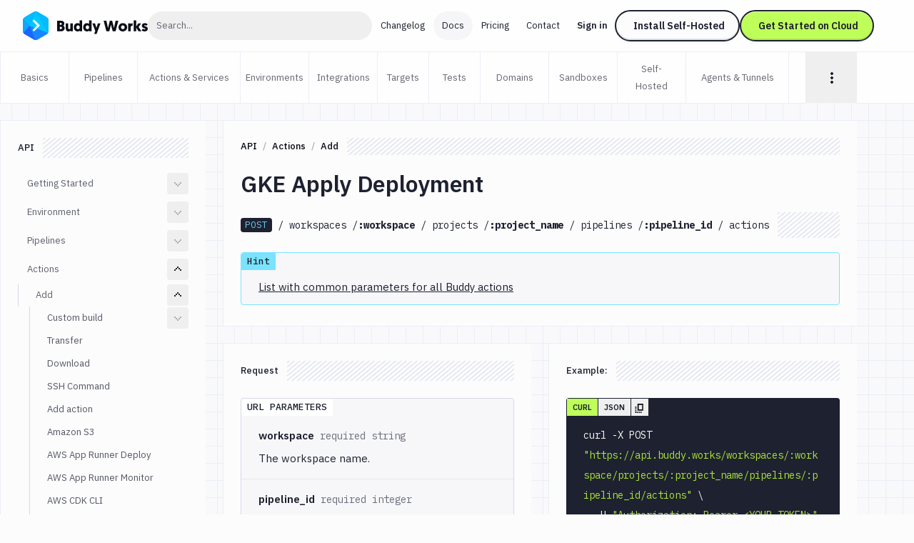

--- FILE ---
content_type: text/html; charset=utf-8
request_url: https://buddy.works/docs/api/actions/add-action/gke-apply-deployment
body_size: 31766
content:
<!DOCTYPE html><html lang="en"><head><meta charSet="utf-8"/><meta name="viewport" content="width=device-width"/><meta property="og:url" content="https://buddy.works/docs/api/actions/add-action/gke-apply-deployment"/><meta property="og:type" content="website"/><meta property="og:image:alt" content="Buddy: The DevOps Automation Platform"/><meta property="og:image:width" content="1200"/><meta property="og:image:height" content="630"/><meta property="og:locale" content="en_US"/><meta property="og:site_name" content="Buddy"/><link rel="canonical" href="https://buddy.works/docs/api/actions/add-action/gke-apply-deployment"/><meta property="fb:admins" content="716216558"/><meta property="og:logo" content="https://buddy.works/assets/images/og-logo.png"/><title>GKE Apply Deployment | Add Actions | API Docs</title><meta name="robots" content="index,follow"/><meta name="description" content="Learn how to add and configure the &quot;GKE Apply Deployment&quot; action in your Buddy pipeline."/><meta name="twitter:card" content="summary_large_image"/><meta name="twitter:site" content="@useBuddy"/><meta property="og:title" content="GKE Apply Deployment | Add Actions | API Docs"/><meta property="og:description" content="Learn how to add and configure the &quot;GKE Apply Deployment&quot; action in your Buddy pipeline."/><meta property="og:image" content="https://buddy.works/assets/images/og-social-api-image.png?300924"/><meta name="twitter:image" content="https://buddy.works/assets/images/og-social-api-image.png?300924"/><script type="application/ld+json">{"@context":"https://schema.org","@type":"BreadcrumbList","itemListElement":[{"@type":"ListItem","position":1,"item":"https://buddy.works","name":"Home"},{"@type":"ListItem","position":2,"item":"https://buddy.works/docs","name":"Docs"},{"@type":"ListItem","position":3,"item":"https://buddy.works/docs/api","name":"API"},{"@type":"ListItem","position":4,"item":"https://buddy.works/docs/api/actions","name":"Actions"},{"@type":"ListItem","position":5,"item":"https://buddy.works/docs/api/actions/add-action","name":"Add"},{"@type":"ListItem","position":6,"item":"https://buddy.works/docs/api/actions/add-action/gke-apply-deployment","name":"GKE Apply Deployment"}]}</script><meta name="next-head-count" content="22"/><script src="//accounts.google.com/gsi/client" async=""></script><script>
                        (function(w,d,s,l,i){w[l]=w[l]||[];w[l].push({'gtm.start':
                        new Date().getTime(),event:'gtm.js'});var f=d.getElementsByTagName(s)[0],
                        j=d.createElement(s),dl=l!='dataLayer'?'&l='+l:'';j.defer=true;j.src=
                        'https://www.googletagmanager.com/gtm.js?id='+i+dl;f.parentNode.insertBefore(j,f);
                        })(window,document,'script','dataLayer','GTM-TMPRB52');
                      </script><link rel="alternate" type="application/rss+xml" href="/rss.xml"/><script type="text/javascript">
                window.clientIp = "18.216.224.235";
                window.clientHeaders = {"host":"buddy.works","x-amz-cf-id":"XwCgSGLKPmY_gUK7NAwaiTJTSxmvwC-3s6-K5uHxGFLH_Big6U2wWw==","accept-language":"en","accept":"text/html,application/xhtml+xml,application/xml;q=0.9,*/*;q=0.8","referer":"https://buddy.works/docs/api/getting-started/overview","x-forwarded-for":"18.216.224.235, 64.252.77.67","user-agent":"Linguee Bot (bot@linguee.com)","via":"1.1 141cc765667839ffa8c4ad646af354cc.cloudfront.net (CloudFront)","x-forwarded-proto":"https","accept-encoding":"identity","connection":"close","x-forwarded-host":"buddy.works","x-forwarded-port":"3001"};
                window.clientRemoteAddress = undefined;
              </script><link rel="preload" href="/_next/static/media/26d4368bf94c0ec4-s.p.woff2" as="font" type="font/woff2" crossorigin="anonymous" data-next-font="size-adjust"/><link rel="preload" href="/_next/static/media/d3ebbfd689654d3a-s.p.woff2" as="font" type="font/woff2" crossorigin="anonymous" data-next-font="size-adjust"/><link rel="preload" href="/_next/static/media/98e207f02528a563-s.p.woff2" as="font" type="font/woff2" crossorigin="anonymous" data-next-font="size-adjust"/><link rel="preload" href="/_next/static/media/db96af6b531dc71f-s.p.woff2" as="font" type="font/woff2" crossorigin="anonymous" data-next-font="size-adjust"/><link rel="preload" href="/_next/static/media/37786be940ec402b-s.p.woff2" as="font" type="font/woff2" crossorigin="anonymous" data-next-font="size-adjust"/><link rel="preload" href="/_next/static/css/bffa8a51e220e4bc.css" as="style"/><link rel="stylesheet" href="/_next/static/css/bffa8a51e220e4bc.css" data-n-g=""/><link rel="preload" href="/_next/static/css/c6e63bcc62c9a7c3.css" as="style"/><link rel="stylesheet" href="/_next/static/css/c6e63bcc62c9a7c3.css" data-n-p=""/><noscript data-n-css=""></noscript><script defer="" nomodule="" src="/_next/static/chunks/polyfills-42372ed130431b0a.js"></script><script src="/_next/static/chunks/webpack-d1c9e8447b19c52a.js" defer=""></script><script src="/_next/static/chunks/framework-9413e0497e5cfa8f.js" defer=""></script><script src="/_next/static/chunks/main-5d98804624454607.js" defer=""></script><script src="/_next/static/chunks/pages/_app-7124ef4adf8d2fa5.js" defer=""></script><script src="/_next/static/chunks/5c0b189e-516ff60fb32d4e65.js" defer=""></script><script src="/_next/static/chunks/98388-f7c01e1926c25639.js" defer=""></script><script src="/_next/static/chunks/3773-bfbc18f9e29bd09a.js" defer=""></script><script src="/_next/static/chunks/88624-b25429e5bc59a7cc.js" defer=""></script><script src="/_next/static/chunks/3149-18c1a3de5121df2e.js" defer=""></script><script src="/_next/static/chunks/8620-db863a475cc61785.js" defer=""></script><script src="/_next/static/chunks/17793-4c55e20c4e21e3a4.js" defer=""></script><script src="/_next/static/chunks/16318-5bee167d2e6ede4f.js" defer=""></script><script src="/_next/static/chunks/52369-1b6e8a9344901737.js" defer=""></script><script src="/_next/static/chunks/pages/docs/%5B...id%5D-6ab4f2ba526787f3.js" defer=""></script><script src="/_next/static/UvLVHzagur0lcn-zWMx2X/_buildManifest.js" defer=""></script><script src="/_next/static/UvLVHzagur0lcn-zWMx2X/_ssgManifest.js" defer=""></script></head><body><noscript>
                    <iframe src="https://www.googletagmanager.com/ns.html?id=GTM-TMPRB52" height="0" width="0" style="display:none;visibility:hidden"></iframe>
                  </noscript><div id="__next"><div class="font-ibm text-primary-800 squared-paper text-new-custom-xl __variable_c8daab __variable_b4c22e"><div><header class="bg-white/80 backdrop-blur transition-shadow xl:space-y-8 z-50 w-full max-xl:fixed h-[72px] top-0 sticky"><div class="menu-container-inner mx-auto max-xl:border-b border-border h-full "><div class="flex justify-between h-full py-4 px-6 lg:px-8 items-center gap-1"><div class="flex gap-3 items-center grow"><div class="relative"><a aria-label="Go to homepage" href="/"><svg width="175" height="40" fill="none" xmlns="http://www.w3.org/2000/svg" class="max-xl:hidden"><path fill-rule="evenodd" clip-rule="evenodd" d="M15.336.728a5.413 5.413 0 0 1 5.422 0c3.41 1.966 9.21 5.318 12.62 7.285a5.438 5.438 0 0 1 2.716 4.702v14.57c0 1.94-1.04 3.732-2.716 4.703-3.41 1.966-9.21 5.318-12.62 7.284a5.412 5.412 0 0 1-5.421 0c-3.41-1.966-9.222-5.318-12.62-7.284A5.415 5.415 0 0 1 0 27.285v-14.57a5.415 5.415 0 0 1 2.716-4.702c3.399-1.967 9.211-5.32 12.62-7.285Z" fill="#1A86FD"></path><mask id="buddy-works_svg__a" style="mask-type:luminance" maskUnits="userSpaceOnUse" x="0" y="0" width="37" height="40"><path d="M15.336.728a5.413 5.413 0 0 1 5.422 0c3.41 1.966 9.21 5.318 12.62 7.285a5.438 5.438 0 0 1 2.716 4.702v14.57c0 1.94-1.04 3.732-2.716 4.703-3.41 1.966-9.21 5.318-12.62 7.284a5.412 5.412 0 0 1-5.421 0c-3.41-1.966-9.222-5.318-12.62-7.284A5.415 5.415 0 0 1 0 27.285v-14.57a5.415 5.415 0 0 1 2.716-4.702c3.399-1.967 9.211-5.32 12.62-7.285Z" fill="#fff"></path></mask><g mask="url(#buddy-works_svg__a)" fill-rule="evenodd" clip-rule="evenodd"><path d="m-.187 30.578 9.6-10.424 8.673 20.843L-.187 30.578Z" fill="#1A67FD"></path><path d="M9.413 20.154-.058 9.66l-.129 20.918 9.6-10.424Z" fill="#0DA7FE"></path><path d="M9.412 20.154 19.83-4.878-.059 9.66l9.471 10.494Z" fill="#05BBFF"></path><path d="m18.086-.689 18.052 31.265L9.413 20.154" fill="#00C9FF"></path><path d="m18.086 41.033 18.052-10.455L9.413 20.154l8.673 20.879Z" fill="#1A86FD"></path><path d="M36.138 30.576V7.226L18.086-.688l18.052 31.265Z" fill="#05BBFF"></path><path d="M14.306 13.09a1.62 1.62 0 0 1 2.291 0l6.444 6.445a1.63 1.63 0 0 1 0 2.304l-6.444 6.444a1.62 1.62 0 0 1-2.291 0 1.62 1.62 0 0 1 0-2.291l5.305-5.305-5.305-5.306a1.62 1.62 0 0 1 0-2.29Z" fill="#1A67FD" fill-opacity="0.5"></path><path d="M23.05 20.802a1.618 1.618 0 0 0 0-2.288 1.623 1.623 0 0 0-2.295 0l-6.45 6.45a1.618 1.618 0 0 0 0 2.289 1.622 1.622 0 0 0 2.294 0l6.45-6.451Z" fill="#D6FFFF"></path><path d="M16.602 12.066a1.627 1.627 0 0 0-2.3 0c-.63.63-.63 1.652 0 2.282l6.45 6.45a1.626 1.626 0 0 0 2.3.001c.63-.63.631-1.652 0-2.282l-6.45-6.451Z" fill="#D6FFFF"></path></g><path d="M170.499 27.985c-2.1 0-3.591-1.008-4.242-1.89l1.974-1.91c.588.524 1.323.965 2.436.965.672 0 .987-.21.987-.609 0-1.26-5.04-.714-5.04-4.725 0-2.12 1.848-3.402 4.242-3.402 2.1 0 3.297 1.008 3.948 1.89l-2.268 1.785c-.336-.336-.966-.86-1.827-.86-.504 0-.798.21-.798.545 0 1.386 5.082.588 5.082 4.578 0 2.247-1.974 3.633-4.494 3.633ZM165.657 16.687l-3.549 5.04 3.843 5.985h-4.116l-3.087-5.145v5.145h-3.507V12.53h3.507v8.59l2.982-4.432h3.927ZM153.831 16.414v3.57a3.69 3.69 0 0 0-.567-.042c-1.701 0-2.268 1.24-2.268 2.898v4.872h-3.507V16.687h3.423v1.47c.525-1.07 1.554-1.743 2.919-1.743ZM134.002 22.231c0-3.339 2.583-5.817 5.985-5.817 3.549 0 6.048 2.436 6.048 5.775 0 3.318-2.562 5.796-6.048 5.796-3.507 0-5.985-2.436-5.985-5.754Zm3.507 0c0 1.596 1.05 2.667 2.478 2.667 1.449 0 2.541-1.134 2.541-2.709 0-1.617-1.113-2.688-2.541-2.688-1.449 0-2.478 1.113-2.478 2.73ZM125.802 27.712l-2.373-9.24-2.373 9.24h-4.074l-3.822-14.7h3.843l2.226 10.353 2.583-10.353h3.234l2.583 10.353 2.226-10.353h3.843l-3.822 14.7h-4.074ZM108.73 16.687l-5.46 14.784h-3.319l1.492-4.116-4.117-10.668h3.76l1.953 6.342 2.037-6.342h3.654ZM92.79 22.231c0-1.743-.986-2.73-2.372-2.73-1.428 0-2.373 1.113-2.373 2.73 0 1.638.966 2.688 2.373 2.688 1.512 0 2.373-1.218 2.373-2.688Zm.127 5.481v-.86c-.315.356-1.365 1.133-2.982 1.133-3.171 0-5.397-2.394-5.397-5.775 0-3.423 2.016-5.796 5.208-5.796 1.68 0 2.709.84 2.94 1.113V12.53h3.507v15.183h-3.276ZM79.665 22.231c0-1.743-.987-2.73-2.373-2.73-1.427 0-2.373 1.113-2.373 2.73 0 1.638.966 2.688 2.374 2.688 1.511 0 2.372-1.218 2.372-2.688Zm.126 5.481v-.86c-.314.356-1.364 1.133-2.981 1.133-3.172 0-5.398-2.394-5.398-5.775 0-3.423 2.016-5.796 5.209-5.796 1.68 0 2.709.84 2.94 1.113V12.53h3.506v15.183h-3.275ZM63.549 16.687v6.573c0 1.029.609 1.575 1.449 1.575.966 0 1.512-.693 1.512-1.575v-6.573h3.507v11.025h-3.423v-1.134c-.42.651-1.386 1.407-2.772 1.407-3.444 0-3.78-2.94-3.78-5.187v-6.111h3.507ZM58.573 23.323c0 2.982-2.247 4.39-5.06 4.39h-5.419v-14.7h5.25c2.982 0 4.767 1.427 4.767 3.947 0 1.26-.588 2.478-1.596 3.045 1.45.61 2.058 1.806 2.058 3.318Zm-5.145-1.7h-1.764v3.002h1.743c.945 0 1.47-.672 1.47-1.512 0-.882-.504-1.49-1.449-1.49Zm-.273-5.545h-1.49v2.667h1.532c.82 0 1.26-.567 1.26-1.365 0-.777-.42-1.302-1.302-1.302Z" fill="#0A0D16"></path></svg><svg width="36" height="40" fill="none" xmlns="http://www.w3.org/2000/svg" class="xl:hidden"><mask id="buddy-mobile_svg__a" style="mask-type:alpha" maskUnits="userSpaceOnUse" x="0" y="0" width="36" height="40"><path d="M16.401.422a3.238 3.238 0 0 1 3.198 0L34.4 8.846A3.144 3.144 0 0 1 36 11.576v16.848c0 1.126-.61 2.167-1.599 2.73L19.6 39.578a3.238 3.238 0 0 1-3.198 0L1.6 31.154A3.144 3.144 0 0 1 0 28.424V11.576c0-1.126.61-2.167 1.599-2.73L16.4.422Z" fill="#0DA7FE"></path></mask><g mask="url(#buddy-mobile_svg__a)"><path fill-rule="evenodd" clip-rule="evenodd" d="M16.401.422a3.238 3.238 0 0 1 3.198 0L34.4 8.846A3.144 3.144 0 0 1 36 11.576v16.848c0 1.126-.61 2.167-1.599 2.73L19.6 39.578a3.238 3.238 0 0 1-3.198 0L1.6 31.154A3.144 3.144 0 0 1 0 28.424V11.576c0-1.126.61-2.167 1.599-2.73L16.4.422Z" fill="#0DA7FE"></path></g><mask id="buddy-mobile_svg__b" style="mask-type:alpha" maskUnits="userSpaceOnUse" x="0" y="0" width="36" height="40"><path d="M16.401.422a3.238 3.238 0 0 1 3.198 0L34.4 8.846A3.144 3.144 0 0 1 36 11.576v16.848c0 1.126-.61 2.167-1.599 2.73L19.6 39.578a3.238 3.238 0 0 1-3.198 0L1.6 31.154A3.144 3.144 0 0 1 0 28.424V11.576c0-1.126.61-2.167 1.599-2.73L16.4.422Z" fill="#1A67FD"></path></mask><g mask="url(#buddy-mobile_svg__b)"><path fill-rule="evenodd" clip-rule="evenodd" d="M0 30.246 9.349 20 18 40.488 0 30.246Z" fill="#1A67FD"></path></g><mask id="buddy-mobile_svg__c" style="mask-type:alpha" maskUnits="userSpaceOnUse" x="0" y="0" width="36" height="40"><path d="M16.401.422a3.238 3.238 0 0 1 3.198 0L34.4 8.846A3.144 3.144 0 0 1 36 11.576v16.848c0 1.126-.61 2.167-1.599 2.73L19.6 39.578a3.238 3.238 0 0 1-3.198 0L1.6 31.154A3.144 3.144 0 0 1 0 28.424V11.576c0-1.126.61-2.167 1.599-2.73L16.4.422Z" fill="#0DA7FE"></path></mask><g mask="url(#buddy-mobile_svg__c)"><path fill-rule="evenodd" clip-rule="evenodd" d="M9.349 20 .126 9.685 0 30.246 9.349 20Z" fill="#0DA7FE"></path></g><mask id="buddy-mobile_svg__d" style="mask-type:alpha" maskUnits="userSpaceOnUse" x="0" y="0" width="36" height="40"><path d="M16.401.422a3.238 3.238 0 0 1 3.198 0L34.4 8.846A3.144 3.144 0 0 1 36 11.576v16.848c0 1.126-.61 2.167-1.599 2.73L19.6 39.578a3.238 3.238 0 0 1-3.198 0L1.6 31.154A3.144 3.144 0 0 1 0 28.424V11.576c0-1.126.61-2.167 1.599-2.73L16.4.422Z" fill="#05BBFF"></path></mask><g mask="url(#buddy-mobile_svg__d)"><path fill-rule="evenodd" clip-rule="evenodd" d="M9.349 20 18-.488.126 9.685 9.349 20Z" fill="#05BBFF"></path></g><mask id="buddy-mobile_svg__e" style="mask-type:alpha" maskUnits="userSpaceOnUse" x="0" y="0" width="36" height="40"><path d="M16.401.422a3.238 3.238 0 0 1 3.198 0L34.4 8.846A3.144 3.144 0 0 1 36 11.576v16.848c0 1.126-.61 2.167-1.599 2.73L19.6 39.578a3.238 3.238 0 0 1-3.198 0L1.6 31.154A3.144 3.144 0 0 1 0 28.424V11.576c0-1.126.61-2.167 1.599-2.73L16.4.422Z" fill="#00C9FF"></path></mask><g mask="url(#buddy-mobile_svg__e)"><path fill-rule="evenodd" clip-rule="evenodd" d="m18-.488 18 30.732L9.35 20" fill="#00C9FF"></path></g><mask id="buddy-mobile_svg__f" style="mask-type:alpha" maskUnits="userSpaceOnUse" x="0" y="0" width="36" height="40"><path d="M16.401.422a3.238 3.238 0 0 1 3.198 0L34.4 8.846A3.144 3.144 0 0 1 36 11.576v16.848c0 1.126-.61 2.167-1.599 2.73L19.6 39.578a3.238 3.238 0 0 1-3.198 0L1.6 31.154A3.144 3.144 0 0 1 0 28.424V11.576c0-1.126.61-2.167 1.599-2.73L16.4.422Z" fill="#1A86FD"></path></mask><g mask="url(#buddy-mobile_svg__f)"><path fill-rule="evenodd" clip-rule="evenodd" d="m18 40.522 18-10.276L9.35 20 18 40.522Z" fill="#1A86FD"></path></g><mask id="buddy-mobile_svg__g" style="mask-type:alpha" maskUnits="userSpaceOnUse" x="0" y="0" width="36" height="40"><path d="M16.401.422a3.238 3.238 0 0 1 3.198 0L34.4 8.846A3.144 3.144 0 0 1 36 11.576v16.848c0 1.126-.61 2.167-1.599 2.73L19.6 39.578a3.238 3.238 0 0 1-3.198 0L1.6 31.154A3.144 3.144 0 0 1 0 28.424V11.576c0-1.126.61-2.167 1.599-2.73L16.4.422Z" fill="#05BBFF"></path></mask><g mask="url(#buddy-mobile_svg__g)"><path fill-rule="evenodd" clip-rule="evenodd" d="M36 30.244V9.756L18-.488l18 30.732Z" fill="#05BBFF"></path></g><path fill-rule="evenodd" clip-rule="evenodd" d="m21.805 18.271 2.285 2.252-1.134 1.118-1.151 1.135-6.433 6.34-2.285-2.252 6.433-6.34-6.433-6.34 2.285-2.253 6.433 6.34Z" fill="#1A67FD" fill-opacity="0.5"></path><path fill-rule="evenodd" clip-rule="evenodd" d="m24.09 19.513-2.285-2.253-8.718 8.593 2.285 2.253 8.718-8.593Z" fill="#D6FFFF"></path><path fill-rule="evenodd" clip-rule="evenodd" d="m15.372 10.92-2.285 2.252 8.718 8.593 2.285-2.252-8.718-8.593Z" fill="#D6FFFF"></path></svg></a></div><div class="w-full "><button class="font-ibm text-new-custom-xs cursor-pointer text-primary-400 h-10 whitespace-nowrap w-full text-left hover:bg-background-300 focus-visible:bg-background-300 px-3 rounded-full" type="button">Search...<span class="sr-only">Click to search</span></button></div></div><div class="flex"><div class="flex transition-transform duration-500 gap-1 max-xl:h-0 max-xl:opacity-0 max-xl:-translate-x-full"><nav aria-label="main" itemscope="" itemType="http://schema.org/SiteNavigationElement" class="grid xl:flex gap-0.5 hidden"><a itemProp="url" class="whitespace-nowrap inline-block self-center text-new-custom-sm lg:text-[0.8125rem] transition-colors text-primary-800 px-3 py-2 rounded-[2.75rem] hover:bg-background-300 focus-visible:bg-background-300 max-xl:font-semibold  " href="/blog/changelog">Changelog</a><a itemProp="url" class="whitespace-nowrap inline-block self-center text-new-custom-sm lg:text-[0.8125rem] transition-colors text-primary-800 px-3 py-2 rounded-[2.75rem] hover:bg-background-300 focus-visible:bg-background-300 max-xl:font-semibold   bg-background-300" href="/docs/basics/workflows">Docs</a><a itemProp="url" class="whitespace-nowrap inline-block self-center text-new-custom-sm lg:text-[0.8125rem] transition-colors text-primary-800 px-3 py-2 rounded-[2.75rem] hover:bg-background-300 focus-visible:bg-background-300 max-xl:font-semibold  " href="/pricing">Pricing</a><a itemProp="url" class="whitespace-nowrap inline-block self-center text-new-custom-sm lg:text-[0.8125rem] transition-colors text-primary-800 px-3 py-2 rounded-[2.75rem] hover:bg-background-300 focus-visible:bg-background-300 max-xl:font-semibold  " href="/contact">Contact</a></nav><div class="max-xl:w-full w-[452px] relative flex"><div class="gap-3 flex transition-opacity opacity-0 w-0 h-0 "><a href="https://buddy.works/sign-in" itemProp="url" class="whitespace-nowrap inline-block self-center text-new-custom-sm lg:text-[0.8125rem] transition-colors text-primary-800 px-3 py-2 rounded-[2.75rem] hover:bg-background-300 focus-visible:bg-background-300 max-xl:font-semibold lg:font-semibold w-[65px]">Sign in</a><a href="/self-hosted" class="relative whitespace-nowrap block text-center font-ibm border-2 border-primary-800 rounded-[56px] text-primary-800 font-semibold leading-8 transition-shadow hover:shadow-none focus-visible:shadow-none
        bg-background-100 shadow-button-default
        py-1 px-6 text-sm
        
        max-xl:hidden max-xl-auto w-[175px]">Install Self-Hosted</a><div class="max-xl:hidden"><a href="https://buddy.works/sign-up" class="relative whitespace-nowrap block text-center font-ibm border-2 border-primary-800 rounded-[56px] text-primary-800 font-semibold leading-8 transition-shadow hover:shadow-none focus-visible:shadow-none
        bg-green shadow-button-green
        py-1 px-6 text-sm
        
        max-xl:w-full w-[188px]">Get Started on Cloud</a></div></div><div class="gap-3 flex transition-opacity opacity-0 w-0 h-0"></div></div><div class=" transition-opacity duration-1000 hidden opacity-0"><a class="text-primary-600/75 block" href="/about">About</a><a href="https://x.com/useBuddy" target="_blank" rel="noreferrer noopener" class="text-primary-600/75 block">X (Twitter)</a><a href="mailto:support@buddy.works" class="text-primary-600/75 block">support@buddy.works</a></div></div><button type="button" class="h-10 w-10 grid items-center justify-center group xl:hidden shadow-[0_-3px_0_0_inset] shadow-primary-800/[12%] focus-visible:shadow-none border-2 border-primary-800 rounded-full z-20" aria-label="Toggle menu"><span class="block w-[18px] transition-all ease-in-out duration-300 relative bg-body  h-px"><span class="block w-3 h-px left-[3px] transition-all ease-in-out duration-300 absolute bg-body bg-body top-[-6px]"></span><span class="block w-3 h-px left-[3px] transition-all ease-in-out duration-300 absolute bg-body bg-body bottom-[-6px]"></span></span></button></div></div></div><div class="navbar-shadow-colors transition-opacity duration-150 ease-linear mx-auto w-full max-w-screen-custom-xl absolute left-0 right-0 bottom-0 pointer-events-none max-lg:before:content-none before:absolute before:left-0 before:right-0 before:h-2 before:-bottom-2 before:rounded-bl-full before:rounded-br-full before:custom-xl:-bottom-4 before:custom-xl:h-4 opacity-0"></div></header><div class="max-xl:hidden sticky top-18 left-0 z-10 w-full border-border border-t bg-white/80 backdrop-blur "><div class="border-border border-l docs-container"><div class="flex h-full divide-x divide-border -ml-px text-new-custom-xs"><a class="flex h-[71px] shrink-0 items-center justify-center text-center px-3 text-primary-400 hover:text-primary-800 focus-visible:text-primary-800 relative after:absolute after:inset-x-0 after:-bottom-px after:border-b hover:after:border-primary-800 focus-visible:after:border-primary-800 after:border-transparent w-[6rem]" href="/docs/basics/workflows">Basics</a><a class="flex h-[71px] shrink-0 items-center justify-center text-center px-3 text-primary-400 hover:text-primary-800 focus-visible:text-primary-800 relative after:absolute after:inset-x-0 after:-bottom-px after:border-b hover:after:border-primary-800 focus-visible:after:border-primary-800 after:border-transparent w-[6rem]" href="/docs/pipelines/introduction/creating-pipeline/pipeline-ui">Pipelines</a><a class="flex h-[71px] shrink-0 items-center justify-center text-center px-3 text-primary-400 hover:text-primary-800 focus-visible:text-primary-800 relative after:absolute after:inset-x-0 after:-bottom-px after:border-b hover:after:border-primary-800 focus-visible:after:border-primary-800 after:border-transparent w-[9rem]" href="/docs/actions/about-actions">Actions &amp; Services</a><a class="flex h-[71px] shrink-0 items-center justify-center text-center px-3 text-primary-400 hover:text-primary-800 focus-visible:text-primary-800 relative after:absolute after:inset-x-0 after:-bottom-px after:border-b hover:after:border-primary-800 focus-visible:after:border-primary-800 after:border-transparent w-[6rem]" href="/docs/environments/introduction">Environments</a><a class="flex h-[71px] shrink-0 items-center justify-center text-center px-3 text-primary-400 hover:text-primary-800 focus-visible:text-primary-800 relative after:absolute after:inset-x-0 after:-bottom-px after:border-b hover:after:border-primary-800 focus-visible:after:border-primary-800 after:border-transparent w-[6rem]" href="/docs/integrations/introduction/managing-integrations">Integrations</a><a class="flex h-[71px] shrink-0 items-center justify-center text-center px-3 text-primary-400 hover:text-primary-800 focus-visible:text-primary-800 relative after:absolute after:inset-x-0 after:-bottom-px after:border-b hover:after:border-primary-800 focus-visible:after:border-primary-800 after:border-transparent w-18" href="/docs/targets/introduction">Targets</a><a class="flex h-[71px] shrink-0 items-center justify-center text-center px-3 text-primary-400 hover:text-primary-800 focus-visible:text-primary-800 relative after:absolute after:inset-x-0 after:-bottom-px after:border-b hover:after:border-primary-800 focus-visible:after:border-primary-800 after:border-transparent w-18" href="/docs/tests/overview">Tests</a><a class="flex h-[71px] shrink-0 items-center justify-center text-center px-3 text-primary-400 hover:text-primary-800 focus-visible:text-primary-800 relative after:absolute after:inset-x-0 after:-bottom-px after:border-b hover:after:border-primary-800 focus-visible:after:border-primary-800 after:border-transparent w-[6rem]" href="/docs/domains/introduction">Domains</a><a class="flex h-[71px] shrink-0 items-center justify-center text-center px-3 text-primary-400 hover:text-primary-800 focus-visible:text-primary-800 relative after:absolute after:inset-x-0 after:-bottom-px after:border-b hover:after:border-primary-800 focus-visible:after:border-primary-800 after:border-transparent w-[6rem]" href="/docs/sandboxes/introduction">Sandboxes</a><a class="flex h-[71px] shrink-0 items-center justify-center text-center px-3 text-primary-400 hover:text-primary-800 focus-visible:text-primary-800 relative after:absolute after:inset-x-0 after:-bottom-px after:border-b hover:after:border-primary-800 focus-visible:after:border-primary-800 after:border-transparent w-[6rem]" href="/docs/self-hosted/introduction">Self-Hosted</a><a class="flex h-[71px] shrink-0 items-center justify-center text-center px-3 text-primary-400 hover:text-primary-800 focus-visible:text-primary-800 relative after:absolute after:inset-x-0 after:-bottom-px after:border-b hover:after:border-primary-800 focus-visible:after:border-primary-800 after:border-transparent w-[9rem]" href="/docs/tunnels-agents/introduction">Agents &amp; Tunnels</a><a class="flex h-[71px] shrink-0 items-center justify-center text-center px-3 text-primary-400 hover:text-primary-800 focus-visible:text-primary-800 relative after:absolute after:inset-x-0 after:-bottom-px after:border-b hover:after:border-primary-800 focus-visible:after:border-primary-800 after:border-transparent w-18" href="/docs/yaml/yaml-pipelines/yaml-schema">YAML</a><a class="flex h-[71px] shrink-0 items-center justify-center text-center px-3 text-primary-400 hover:text-primary-800 focus-visible:text-primary-800 relative after:absolute after:inset-x-0 after:-bottom-px after:border-b hover:after:border-primary-800 focus-visible:after:border-primary-800 after:border-transparent w-[6rem]" href="/docs/git-hosting/clone">Buddy Git</a><a class="flex h-[71px] shrink-0 items-center justify-center text-center px-3 text-primary-400 hover:text-primary-800 focus-visible:text-primary-800 relative after:absolute after:inset-x-0 after:-bottom-px after:border-b hover:after:border-primary-800 focus-visible:after:border-primary-800 after:border-transparent w-18" href="/docs/troubleshooting/ip-whitelist">FAQ</a><a class="flex h-[71px] shrink-0 items-center justify-center text-center px-3 text-primary-400 hover:text-primary-800 focus-visible:text-primary-800 relative after:absolute after:inset-x-0 after:-bottom-px after:border-b hover:after:border-primary-800 focus-visible:after:border-primary-800 text-primary-800 after:border-primary-800 w-18" href="/docs/api/getting-started/overview">API</a><span class="min-w-6"></span></div><div class="navbar-shadow-colors transition-opacity duration-150 ease-linear mx-auto w-full max-w-screen-custom-xl absolute left-0 right-0 bottom-0 pointer-events-none before:absolute before:left-0 before:right-0 before:h-2 before:-bottom-2 before:rounded-bl-full before:rounded-br-full before:custom-xl:-bottom-4 before:custom-xl:h-4 opacity-0"></div></div></div><div class="flex px-8 xl:hidden space-x-4 pb-4 pt-24 border-b border-border items-center"><button class="flex"><svg width="20" height="20" fill="none" xmlns="http://www.w3.org/2000/svg"><path fill-rule="evenodd" clip-rule="evenodd" d="M18 8V6H2v2h16Zm-3 6v-2H2v2h13Z" fill="#1D2130"></path></svg><span class="sr-only">Toggle sidebar</span></button><div class="overflow-hidden min-w-full "><nav aria-label="breadcrumbs"><ul class="flex flex-wrap flex-1 items-center text-new-custom-xs font-ibm text-primary-600 font-medium"><li class="whitespace-nowrap"><a class="flex text-primary-600 hover:text-primary-600/55 focus-within:text-primary-600/55 items-center group after:content-[&quot;/&quot;] after:block after:text-border-500 after:px-2" href="/docs/api"><span>API</span></a></li><li class="whitespace-nowrap"><a class="flex text-primary-600 hover:text-primary-600/55 focus-within:text-primary-600/55 items-center group after:content-[&quot;/&quot;] after:block after:text-border-500 after:px-2" href="/docs/api/actions"><span>Actions</span></a></li><li class="whitespace-nowrap"><a class="flex text-primary-600 hover:text-primary-600/55 focus-within:text-primary-600/55 items-center group" href="/docs/api/actions/add-action"><span>Add</span></a></li></ul></nav></div></div><div class="docs-container pt-6"><main class="new-lg:grid xl:grid-cols-[18rem_minmax(200px,_1fr)] xl:gap-6 max-xl:divide-x xl:pb-24"><div class=" h-full
      fixed top-0 z-50 xl:z-0 left-0 sidebar-translate transition-all ease-in-out duration-300 xl:static
      w-0 xl:w-full"><div class="bg-background-100 xl:border-t xl:border-l border-border  border-b border-b-transparent lg:top-[168px] sticky max-lg:h-full" style="min-height:168px"><div class=""><aside class=""><div class="new-styled-scrollbar xl:p-6 transition-all ease-in-out duration-300 relative overflow-y-scroll max-xl:h-screen xl:max-h-[calc(100dvh-218px)]"><div class=""><button class="xl:hidden flex w-full justify-between items-start text-new-custom-sm font-semibold bg-stripe mb-3"><span class="block mb-2 bg-background-100 pr-3">API</span><span class="block mb-2 bg-background-100 w-9 h-6"><svg width="20" height="20" fill="none" xmlns="http://www.w3.org/2000/svg" class="rotate-90 text-primary-600/60"><path fill-rule="evenodd" clip-rule="evenodd" d="M10 5H8v2h2v2h2v2h-2v2H8v2h2v-2h2v-2h2V9h-2V7h-2V5Z" fill="currentColor"></path></svg></span></button><nav><div class="relative z-2 after:-z-1 after:absolute after:w-full after:bg-stripe after:bg-repeat-x pr-2 after:bottom-0 flex bg-background-100 after:h-full max-xl:hidden mb-4"><div class="inline-block pr-3 py-0.5 bg-background-100 relative"><div class="relative"><span class="block text-new-custom-xs font-medium">API</span></div></div></div><div class=""><div class="accordion-wrapper transition-colors relative z-0 before:-z-1 before:block before:absolute before:bg-[transparent] before:h-full before:w-px"><div class="flex justify-between items-center"><a class="text-primary-800/70 text-sm hover:text-black border-l border-transparent lg:text-new-custom-xs lg:leading-6 block py-2 pl-3 transition-color w-full pl-3  " href="/docs/api/getting-started/overview">Getting Started</a><button aria-label="Toggle open" class="border-[1px] border-transparent flex rounded p-1 group focus-visible:border-primary-600"><svg width="20" height="20" fill="none" xmlns="http://www.w3.org/2000/svg" class="flex-none size-5 transition duration-300
    rotate-90 text-border-500 group-hover:text-body group-focus-visible:text-body"><path fill-rule="evenodd" clip-rule="evenodd" d="M10 5H8v2h2v2h2v2h-2v2H8v2h2v-2h2v-2h2V9h-2V7h-2V5Z" fill="currentColor"></path></svg></button></div><div style="overflow:hidden;height:0px;visibility:hidden" class="transition-height "><a class="text-primary-800/70 text-sm hover:text-black lg:text-new-custom-xs lg:leading-6 block transition-color pl-6 border-l border-border-200 hover:border-primary-800 focus-visible:border-primary-800 py-1 !text-primary-800/75 hover:!text-primary-800" href="/docs/api/getting-started/overview">Overview</a><a class="text-primary-800/70 text-sm hover:text-black lg:text-new-custom-xs lg:leading-6 block transition-color pl-6 border-l border-border-200 hover:border-primary-800 focus-visible:border-primary-800 py-1 !text-primary-800/75 hover:!text-primary-800" href="/docs/api/getting-started/hello-world">Hello World</a><div class="accordion-wrapper transition-colors relative z-0 before:-z-1 before:block before:absolute before:bg-[transparent] before:h-full before:w-px"><div class="flex justify-between items-center"><a class="text-primary-800/70 text-sm hover:text-black lg:text-new-custom-xs lg:leading-6 block transition-color pl-6 border-l border-border-200 hover:border-primary-800 focus-visible:border-primary-800 py-1 !text-primary-800/75 hover:!text-primary-800 w-full pl-3  " href="/docs/api/getting-started/oauth2/introduction">OAuth 2.0</a><button aria-label="Toggle open" class="border-[1px] border-transparent flex rounded p-1 group focus-visible:border-primary-600"><svg width="20" height="20" fill="none" xmlns="http://www.w3.org/2000/svg" class="flex-none size-5 transition duration-300
    rotate-90 text-border-500 group-hover:text-body group-focus-visible:text-body"><path fill-rule="evenodd" clip-rule="evenodd" d="M10 5H8v2h2v2h2v2h-2v2H8v2h2v-2h2v-2h2V9h-2V7h-2V5Z" fill="currentColor"></path></svg></button></div><div style="overflow:hidden;height:0px;visibility:hidden" class="transition-height pl-4"><a class="text-primary-800/70 text-sm hover:text-black lg:text-new-custom-xs lg:leading-6 block transition-color pl-6 border-l border-border-200 hover:border-primary-800 focus-visible:border-primary-800 py-1 !text-primary-800/75 hover:!text-primary-800" href="/docs/api/getting-started/oauth2/introduction">Introduction OAuth 2.0</a><a class="text-primary-800/70 text-sm hover:text-black lg:text-new-custom-xs lg:leading-6 block transition-color pl-6 border-l border-border-200 hover:border-primary-800 focus-visible:border-primary-800 py-1 !text-primary-800/75 hover:!text-primary-800" href="/docs/api/getting-started/oauth2/personal-access-token">Personal Access Token</a></div></div></div></div><div class="accordion-wrapper transition-colors relative z-0 before:-z-1 before:block before:absolute before:bg-[transparent] before:h-full before:w-px"><div class="flex justify-between items-center"><a class="text-primary-800/70 text-sm hover:text-black border-l border-transparent lg:text-new-custom-xs lg:leading-6 block py-2 pl-3 transition-color w-full pl-3  " href="/docs/api/environment/create">Environment</a><button aria-label="Toggle open" class="border-[1px] border-transparent flex rounded p-1 group focus-visible:border-primary-600"><svg width="20" height="20" fill="none" xmlns="http://www.w3.org/2000/svg" class="flex-none size-5 transition duration-300
    rotate-90 text-border-500 group-hover:text-body group-focus-visible:text-body"><path fill-rule="evenodd" clip-rule="evenodd" d="M10 5H8v2h2v2h2v2h-2v2H8v2h2v-2h2v-2h2V9h-2V7h-2V5Z" fill="currentColor"></path></svg></button></div><div style="overflow:hidden;height:0px;visibility:hidden" class="transition-height "><a class="text-primary-800/70 text-sm hover:text-black lg:text-new-custom-xs lg:leading-6 block transition-color pl-6 border-l border-border-200 hover:border-primary-800 focus-visible:border-primary-800 py-1 !text-primary-800/75 hover:!text-primary-800" href="/docs/api/environment/create">Create</a><a class="text-primary-800/70 text-sm hover:text-black lg:text-new-custom-xs lg:leading-6 block transition-color pl-6 border-l border-border-200 hover:border-primary-800 focus-visible:border-primary-800 py-1 !text-primary-800/75 hover:!text-primary-800" href="/docs/api/environment/get">Get</a><a class="text-primary-800/70 text-sm hover:text-black lg:text-new-custom-xs lg:leading-6 block transition-color pl-6 border-l border-border-200 hover:border-primary-800 focus-visible:border-primary-800 py-1 !text-primary-800/75 hover:!text-primary-800" href="/docs/api/environment/list">List</a><a class="text-primary-800/70 text-sm hover:text-black lg:text-new-custom-xs lg:leading-6 block transition-color pl-6 border-l border-border-200 hover:border-primary-800 focus-visible:border-primary-800 py-1 !text-primary-800/75 hover:!text-primary-800" href="/docs/api/environment/edit">Edit</a><a class="text-primary-800/70 text-sm hover:text-black lg:text-new-custom-xs lg:leading-6 block transition-color pl-6 border-l border-border-200 hover:border-primary-800 focus-visible:border-primary-800 py-1 !text-primary-800/75 hover:!text-primary-800" href="/docs/api/environment/delete">Delete</a></div></div><div class="accordion-wrapper transition-colors relative z-0 before:-z-1 before:block before:absolute before:bg-[transparent] before:h-full before:w-px"><div class="flex justify-between items-center"><a class="text-primary-800/70 text-sm hover:text-black border-l border-transparent lg:text-new-custom-xs lg:leading-6 block py-2 pl-3 transition-color w-full pl-3  " href="/docs/api/pipelines/create">Pipelines</a><button aria-label="Toggle open" class="border-[1px] border-transparent flex rounded p-1 group focus-visible:border-primary-600"><svg width="20" height="20" fill="none" xmlns="http://www.w3.org/2000/svg" class="flex-none size-5 transition duration-300
    rotate-90 text-border-500 group-hover:text-body group-focus-visible:text-body"><path fill-rule="evenodd" clip-rule="evenodd" d="M10 5H8v2h2v2h2v2h-2v2H8v2h2v-2h2v-2h2V9h-2V7h-2V5Z" fill="currentColor"></path></svg></button></div><div style="overflow:hidden;height:0px;visibility:hidden" class="transition-height "><a class="text-primary-800/70 text-sm hover:text-black lg:text-new-custom-xs lg:leading-6 block transition-color pl-6 border-l border-border-200 hover:border-primary-800 focus-visible:border-primary-800 py-1 !text-primary-800/75 hover:!text-primary-800" href="/docs/api/pipelines/create">Create</a><a class="text-primary-800/70 text-sm hover:text-black lg:text-new-custom-xs lg:leading-6 block transition-color pl-6 border-l border-border-200 hover:border-primary-800 focus-visible:border-primary-800 py-1 !text-primary-800/75 hover:!text-primary-800" href="/docs/api/pipelines/get">Get</a><a class="text-primary-800/70 text-sm hover:text-black lg:text-new-custom-xs lg:leading-6 block transition-color pl-6 border-l border-border-200 hover:border-primary-800 focus-visible:border-primary-800 py-1 !text-primary-800/75 hover:!text-primary-800" href="/docs/api/pipelines/list">List</a><a class="text-primary-800/70 text-sm hover:text-black lg:text-new-custom-xs lg:leading-6 block transition-color pl-6 border-l border-border-200 hover:border-primary-800 focus-visible:border-primary-800 py-1 !text-primary-800/75 hover:!text-primary-800" href="/docs/api/pipelines/edit-pipeline">Edit</a><a class="text-primary-800/70 text-sm hover:text-black lg:text-new-custom-xs lg:leading-6 block transition-color pl-6 border-l border-border-200 hover:border-primary-800 focus-visible:border-primary-800 py-1 !text-primary-800/75 hover:!text-primary-800" href="/docs/api/pipelines/edit-with-yaml">Edit with YAML</a><a class="text-primary-800/70 text-sm hover:text-black lg:text-new-custom-xs lg:leading-6 block transition-color pl-6 border-l border-border-200 hover:border-primary-800 focus-visible:border-primary-800 py-1 !text-primary-800/75 hover:!text-primary-800" href="/docs/api/pipelines/delete-pipeline">Delete</a><a class="text-primary-800/70 text-sm hover:text-black lg:text-new-custom-xs lg:leading-6 block transition-color pl-6 border-l border-border-200 hover:border-primary-800 focus-visible:border-primary-800 py-1 !text-primary-800/75 hover:!text-primary-800" href="/docs/api/pipelines/clone-pipeline">Clone</a><a class="text-primary-800/70 text-sm hover:text-black lg:text-new-custom-xs lg:leading-6 block transition-color pl-6 border-l border-border-200 hover:border-primary-800 focus-visible:border-primary-800 py-1 !text-primary-800/75 hover:!text-primary-800" href="/docs/api/pipelines/clear-cache-in-pipeline">Clear cache</a><a class="text-primary-800/70 text-sm hover:text-black lg:text-new-custom-xs lg:leading-6 block transition-color pl-6 border-l border-border-200 hover:border-primary-800 focus-visible:border-primary-800 py-1 !text-primary-800/75 hover:!text-primary-800" href="/docs/api/pipelines/export-pipeline">Export</a></div></div><div class="accordion-wrapper transition-colors relative z-0 before:-z-1 before:block before:absolute before:bg-[transparent] before:h-full before:w-px"><div class="flex justify-between items-center"><a class="text-primary-800/70 text-sm hover:text-black border-l border-transparent lg:text-new-custom-xs lg:leading-6 block py-2 pl-3 transition-color w-full pl-3 open hover:text-black focus-visible:text-black " href="/docs/api/actions/add-action/build-application/custom-build">Actions</a><button aria-label="Toggle open" class="border-[1px] border-transparent flex rounded p-1 group focus-visible:border-primary-600"><svg width="20" height="20" fill="none" xmlns="http://www.w3.org/2000/svg" class="flex-none size-5 transition duration-300
    -rotate-90"><path fill-rule="evenodd" clip-rule="evenodd" d="M10 5H8v2h2v2h2v2h-2v2H8v2h2v-2h2v-2h2V9h-2V7h-2V5Z" fill="currentColor"></path></svg></button></div><div style="overflow:hidden" class="transition-height "><div class="accordion-wrapper transition-colors relative z-0 before:-z-1 before:block before:absolute before:bg-[transparent] before:h-full before:w-px"><div class="flex justify-between items-center"><a class="text-primary-800/70 text-sm hover:text-black lg:text-new-custom-xs lg:leading-6 block transition-color pl-6 border-l border-border-200 hover:border-primary-800 focus-visible:border-primary-800 py-1 w-full pl-3 open hover:text-black focus-visible:text-black " href="/docs/api/actions/add-action/build-application/custom-build">Add</a><button aria-label="Toggle open" class="border-[1px] border-transparent flex rounded p-1 group focus-visible:border-primary-600"><svg width="20" height="20" fill="none" xmlns="http://www.w3.org/2000/svg" class="flex-none size-5 transition duration-300
    -rotate-90"><path fill-rule="evenodd" clip-rule="evenodd" d="M10 5H8v2h2v2h2v2h-2v2H8v2h2v-2h2v-2h2V9h-2V7h-2V5Z" fill="currentColor"></path></svg></button></div><div style="overflow:hidden" class="transition-height pl-4"><div class="accordion-wrapper transition-colors relative z-0 before:-z-1 before:block before:absolute before:bg-[transparent] before:h-full before:w-px"><div class="flex justify-between items-center"><a class="text-primary-800/70 text-sm hover:text-black lg:text-new-custom-xs lg:leading-6 block transition-color pl-6 border-l border-border-200 hover:border-primary-800 focus-visible:border-primary-800 py-1 !text-primary-800/75 hover:!text-primary-800 w-full pl-3  " href="/docs/api/actions/add-action/build-application/custom-build">Custom build</a><button aria-label="Toggle open" class="border-[1px] border-transparent flex rounded p-1 group focus-visible:border-primary-600"><svg width="20" height="20" fill="none" xmlns="http://www.w3.org/2000/svg" class="flex-none size-5 transition duration-300
    rotate-90 text-border-500 group-hover:text-body group-focus-visible:text-body"><path fill-rule="evenodd" clip-rule="evenodd" d="M10 5H8v2h2v2h2v2h-2v2H8v2h2v-2h2v-2h2V9h-2V7h-2V5Z" fill="currentColor"></path></svg></button></div><div style="overflow:hidden;height:0px;visibility:hidden" class="transition-height pl-4"><a class="text-primary-800/70 text-sm hover:text-black lg:text-new-custom-xs lg:leading-6 block transition-color pl-6 border-l border-border-200 hover:border-primary-800 focus-visible:border-primary-800 py-1 !text-primary-800/75 hover:!text-primary-800" href="/docs/api/actions/add-action/build-application/custom-build">Build application</a><a class="text-primary-800/70 text-sm hover:text-black lg:text-new-custom-xs lg:leading-6 block transition-color pl-6 border-l border-border-200 hover:border-primary-800 focus-visible:border-primary-800 py-1 !text-primary-800/75 hover:!text-primary-800" href="/docs/api/actions/add-action/build-application/using-image-from-dockerhub">Build action using private image from Dockerhub</a><a class="text-primary-800/70 text-sm hover:text-black lg:text-new-custom-xs lg:leading-6 block transition-color pl-6 border-l border-border-200 hover:border-primary-800 focus-visible:border-primary-800 py-1 !text-primary-800/75 hover:!text-primary-800" href="/docs/api/actions/add-action/build-application/using-image-from-private-registry">Build action using image from private registry</a><a class="text-primary-800/70 text-sm hover:text-black lg:text-new-custom-xs lg:leading-6 block transition-color pl-6 border-l border-border-200 hover:border-primary-800 focus-visible:border-primary-800 py-1 !text-primary-800/75 hover:!text-primary-800" href="/docs/api/actions/add-action/build-application/using-image-from-google-container-registry">Build action using image from Google Container Registry</a><a class="text-primary-800/70 text-sm hover:text-black lg:text-new-custom-xs lg:leading-6 block transition-color pl-6 border-l border-border-200 hover:border-primary-800 focus-visible:border-primary-800 py-1 !text-primary-800/75 hover:!text-primary-800" href="/docs/api/actions/add-action/build-application/using-image-from-amazon-ecr">Build action using image from Amazon ECR</a><a class="text-primary-800/70 text-sm hover:text-black lg:text-new-custom-xs lg:leading-6 block transition-color pl-6 border-l border-border-200 hover:border-primary-800 focus-visible:border-primary-800 py-1 !text-primary-800/75 hover:!text-primary-800" href="/docs/api/actions/add-action/build-application/using-image-from-github-container-registry">Build action using image from GitHub container registry</a></div></div><a class="text-primary-800/70 text-sm hover:text-black lg:text-new-custom-xs lg:leading-6 block transition-color pl-6 border-l border-border-200 hover:border-primary-800 focus-visible:border-primary-800 py-1 !text-primary-800/75 hover:!text-primary-800" href="/docs/api/actions/add-action/transfer">Transfer</a><a class="text-primary-800/70 text-sm hover:text-black lg:text-new-custom-xs lg:leading-6 block transition-color pl-6 border-l border-border-200 hover:border-primary-800 focus-visible:border-primary-800 py-1 !text-primary-800/75 hover:!text-primary-800" href="/docs/api/actions/add-action/download">Download</a><a class="text-primary-800/70 text-sm hover:text-black lg:text-new-custom-xs lg:leading-6 block transition-color pl-6 border-l border-border-200 hover:border-primary-800 focus-visible:border-primary-800 py-1 !text-primary-800/75 hover:!text-primary-800" href="/docs/api/actions/add-action/ssh-command">SSH Command</a><a class="text-primary-800/70 text-sm hover:text-black lg:text-new-custom-xs lg:leading-6 block transition-color pl-6 border-l border-border-200 hover:border-primary-800 focus-visible:border-primary-800 py-1 !text-primary-800/75 hover:!text-primary-800" href="/docs/api/actions/add-action/add-action">Add action</a><a class="text-primary-800/70 text-sm hover:text-black lg:text-new-custom-xs lg:leading-6 block transition-color pl-6 border-l border-border-200 hover:border-primary-800 focus-visible:border-primary-800 py-1 !text-primary-800/75 hover:!text-primary-800" href="/docs/api/actions/add-action/aws-s3">Amazon S3</a><a class="text-primary-800/70 text-sm hover:text-black lg:text-new-custom-xs lg:leading-6 block transition-color pl-6 border-l border-border-200 hover:border-primary-800 focus-visible:border-primary-800 py-1 !text-primary-800/75 hover:!text-primary-800" href="/docs/api/actions/add-action/aws-app-runner-deploy">AWS App Runner Deploy</a><a class="text-primary-800/70 text-sm hover:text-black lg:text-new-custom-xs lg:leading-6 block transition-color pl-6 border-l border-border-200 hover:border-primary-800 focus-visible:border-primary-800 py-1 !text-primary-800/75 hover:!text-primary-800" href="/docs/api/actions/add-action/aws-app-runner-monitor">AWS App Runner Monitor</a><a class="text-primary-800/70 text-sm hover:text-black lg:text-new-custom-xs lg:leading-6 block transition-color pl-6 border-l border-border-200 hover:border-primary-800 focus-visible:border-primary-800 py-1 !text-primary-800/75 hover:!text-primary-800" href="/docs/api/actions/add-action/aws-cdk-cli">AWS CDK CLI</a><a class="text-primary-800/70 text-sm hover:text-black lg:text-new-custom-xs lg:leading-6 block transition-color pl-6 border-l border-border-200 hover:border-primary-800 focus-visible:border-primary-800 py-1 !text-primary-800/75 hover:!text-primary-800" href="/docs/api/actions/add-action/aws-cli">AWS CLI</a><a class="text-primary-800/70 text-sm hover:text-black lg:text-new-custom-xs lg:leading-6 block transition-color pl-6 border-l border-border-200 hover:border-primary-800 focus-visible:border-primary-800 py-1 !text-primary-800/75 hover:!text-primary-800" href="/docs/api/actions/add-action/aws-cli-2">AWS CLI 2</a><a class="text-primary-800/70 text-sm hover:text-black lg:text-new-custom-xs lg:leading-6 block transition-color pl-6 border-l border-border-200 hover:border-primary-800 focus-visible:border-primary-800 py-1 !text-primary-800/75 hover:!text-primary-800" href="/docs/api/actions/add-action/aws-codepipeline">AWS CodePipeline</a><a class="text-primary-800/70 text-sm hover:text-black lg:text-new-custom-xs lg:leading-6 block transition-color pl-6 border-l border-border-200 hover:border-primary-800 focus-visible:border-primary-800 py-1 !text-primary-800/75 hover:!text-primary-800" href="/docs/api/actions/add-action/aws-ecs">AWS ECS</a><a class="text-primary-800/70 text-sm hover:text-black lg:text-new-custom-xs lg:leading-6 block transition-color pl-6 border-l border-border-200 hover:border-primary-800 focus-visible:border-primary-800 py-1 !text-primary-800/75 hover:!text-primary-800" href="/docs/api/actions/add-action/aws-lambda">AWS Lambda</a><a class="text-primary-800/70 text-sm hover:text-black lg:text-new-custom-xs lg:leading-6 block transition-color pl-6 border-l border-border-200 hover:border-primary-800 focus-visible:border-primary-800 py-1 !text-primary-800/75 hover:!text-primary-800" href="/docs/api/actions/add-action/aws-lambda-deploy">AWS Lambda Deploy</a><a class="text-primary-800/70 text-sm hover:text-black lg:text-new-custom-xs lg:leading-6 block transition-color pl-6 border-l border-border-200 hover:border-primary-800 focus-visible:border-primary-800 py-1 !text-primary-800/75 hover:!text-primary-800" href="/docs/api/actions/add-action/microsoft-azure">Azure</a><a class="text-primary-800/70 text-sm hover:text-black lg:text-new-custom-xs lg:leading-6 block transition-color pl-6 border-l border-border-200 hover:border-primary-800 focus-visible:border-primary-800 py-1 !text-primary-800/75 hover:!text-primary-800" href="/docs/api/actions/add-action/azure-cli">Azure CLI</a><a class="text-primary-800/70 text-sm hover:text-black lg:text-new-custom-xs lg:leading-6 block transition-color pl-6 border-l border-border-200 hover:border-primary-800 focus-visible:border-primary-800 py-1 !text-primary-800/75 hover:!text-primary-800" href="/docs/api/actions/add-action/azure-storage">Azure Storage</a><a class="text-primary-800/70 text-sm hover:text-black lg:text-new-custom-xs lg:leading-6 block transition-color pl-6 border-l border-border-200 hover:border-primary-800 focus-visible:border-primary-800 py-1 !text-primary-800/75 hover:!text-primary-800" href="/docs/api/actions/add-action/backblaze-b2">Backblaze B2</a><div class="accordion-wrapper transition-colors relative z-0 before:-z-1 before:block before:absolute before:bg-[transparent] before:h-full before:w-px"><div class="flex justify-between items-center"><a class="text-primary-800/70 text-sm hover:text-black lg:text-new-custom-xs lg:leading-6 block transition-color pl-6 border-l border-border-200 hover:border-primary-800 focus-visible:border-primary-800 py-1 !text-primary-800/75 hover:!text-primary-800 w-full pl-3  " href="/docs/api/actions/add-action/blackfire/blackfire-python">Blackfire</a><button aria-label="Toggle open" class="border-[1px] border-transparent flex rounded p-1 group focus-visible:border-primary-600"><svg width="20" height="20" fill="none" xmlns="http://www.w3.org/2000/svg" class="flex-none size-5 transition duration-300
    rotate-90 text-border-500 group-hover:text-body group-focus-visible:text-body"><path fill-rule="evenodd" clip-rule="evenodd" d="M10 5H8v2h2v2h2v2h-2v2H8v2h2v-2h2v-2h2V9h-2V7h-2V5Z" fill="currentColor"></path></svg></button></div><div style="overflow:hidden;height:0px;visibility:hidden" class="transition-height pl-4"><a class="text-primary-800/70 text-sm hover:text-black lg:text-new-custom-xs lg:leading-6 block transition-color pl-6 border-l border-border-200 hover:border-primary-800 focus-visible:border-primary-800 py-1 !text-primary-800/75 hover:!text-primary-800" href="/docs/api/actions/add-action/blackfire/blackfire-python">Blackfire Python</a><a class="text-primary-800/70 text-sm hover:text-black lg:text-new-custom-xs lg:leading-6 block transition-color pl-6 border-l border-border-200 hover:border-primary-800 focus-visible:border-primary-800 py-1 !text-primary-800/75 hover:!text-primary-800" href="/docs/api/actions/add-action/blackfire/blackfire-php">Blackfire PHP</a><a class="text-primary-800/70 text-sm hover:text-black lg:text-new-custom-xs lg:leading-6 block transition-color pl-6 border-l border-border-200 hover:border-primary-800 focus-visible:border-primary-800 py-1 !text-primary-800/75 hover:!text-primary-800" href="/docs/api/actions/add-action/blackfire/blackfire-go">Blackfire GO</a></div></div><a class="text-primary-800/70 text-sm hover:text-black lg:text-new-custom-xs lg:leading-6 block transition-color pl-6 border-l border-border-200 hover:border-primary-800 focus-visible:border-primary-800 py-1 !text-primary-800/75 hover:!text-primary-800" href="/docs/api/actions/add-action/bugsnag">Bugsnag</a><a class="text-primary-800/70 text-sm hover:text-black lg:text-new-custom-xs lg:leading-6 block transition-color pl-6 border-l border-border-200 hover:border-primary-800 focus-visible:border-primary-800 py-1 !text-primary-800/75 hover:!text-primary-800" href="/docs/api/actions/add-action/build-cordova-app">Build a Cordova App</a><a class="text-primary-800/70 text-sm hover:text-black lg:text-new-custom-xs lg:leading-6 block transition-color pl-6 border-l border-border-200 hover:border-primary-800 focus-visible:border-primary-800 py-1 !text-primary-800/75 hover:!text-primary-800" href="/docs/api/actions/add-action/build-fastlane-app-ios">Build a Fastlane App (iOS)</a><a class="text-primary-800/70 text-sm hover:text-black lg:text-new-custom-xs lg:leading-6 block transition-color pl-6 border-l border-border-200 hover:border-primary-800 focus-visible:border-primary-800 py-1 !text-primary-800/75 hover:!text-primary-800" href="/docs/api/actions/add-action/build-flutter-app-ios">Build a Flutter App (iOS)</a><a class="text-primary-800/70 text-sm hover:text-black lg:text-new-custom-xs lg:leading-6 block transition-color pl-6 border-l border-border-200 hover:border-primary-800 focus-visible:border-primary-800 py-1 !text-primary-800/75 hover:!text-primary-800" href="/docs/api/actions/add-action/build-react-native-app">Build a React Native App</a><a class="text-primary-800/70 text-sm hover:text-black lg:text-new-custom-xs lg:leading-6 block transition-color pl-6 border-l border-border-200 hover:border-primary-800 focus-visible:border-primary-800 py-1 !text-primary-800/75 hover:!text-primary-800" href="/docs/api/actions/add-action/build-android-app">Build Android App</a><a class="text-primary-800/70 text-sm hover:text-black lg:text-new-custom-xs lg:leading-6 block transition-color pl-6 border-l border-border-200 hover:border-primary-800 focus-visible:border-primary-800 py-1 !text-primary-800/75 hover:!text-primary-800" href="/docs/api/actions/add-action/build-docker-image">Build Docker Image</a><a class="text-primary-800/70 text-sm hover:text-black lg:text-new-custom-xs lg:leading-6 block transition-color pl-6 border-l border-border-200 hover:border-primary-800 focus-visible:border-primary-800 py-1 !text-primary-800/75 hover:!text-primary-800" href="/docs/api/actions/add-action/build-flutter-app">Build Flutter App</a><a class="text-primary-800/70 text-sm hover:text-black lg:text-new-custom-xs lg:leading-6 block transition-color pl-6 border-l border-border-200 hover:border-primary-800 focus-visible:border-primary-800 py-1 !text-primary-800/75 hover:!text-primary-800" href="/docs/api/actions/add-action/build-docker-multi-arch">Build multi-arch image</a><a class="text-primary-800/70 text-sm hover:text-black lg:text-new-custom-xs lg:leading-6 block transition-color pl-6 border-l border-border-200 hover:border-primary-800 focus-visible:border-primary-800 py-1 !text-primary-800/75 hover:!text-primary-800" href="/docs/api/actions/add-action/clear-cache">Clear Cache</a><a class="text-primary-800/70 text-sm hover:text-black lg:text-new-custom-xs lg:leading-6 block transition-color pl-6 border-l border-border-200 hover:border-primary-800 focus-visible:border-primary-800 py-1 !text-primary-800/75 hover:!text-primary-800" href="/docs/api/actions/add-action/cloudflare">Cloudflare</a><a class="text-primary-800/70 text-sm hover:text-black lg:text-new-custom-xs lg:leading-6 block transition-color pl-6 border-l border-border-200 hover:border-primary-800 focus-visible:border-primary-800 py-1 !text-primary-800/75 hover:!text-primary-800" href="/docs/api/actions/add-action/cloudfront">CloudFront</a><a class="text-primary-800/70 text-sm hover:text-black lg:text-new-custom-xs lg:leading-6 block transition-color pl-6 border-l border-border-200 hover:border-primary-800 focus-visible:border-primary-800 py-1 !text-primary-800/75 hover:!text-primary-800" href="/docs/api/actions/add-action/code-sign-export">Code sign and export an iOS app</a><a class="text-primary-800/70 text-sm hover:text-black lg:text-new-custom-xs lg:leading-6 block transition-color pl-6 border-l border-border-200 hover:border-primary-800 focus-visible:border-primary-800 py-1 !text-primary-800/75 hover:!text-primary-800" href="/docs/api/actions/add-action/aws-codedeploy">CodeDeploy</a><a class="text-primary-800/70 text-sm hover:text-black lg:text-new-custom-xs lg:leading-6 block transition-color pl-6 border-l border-border-200 hover:border-primary-800 focus-visible:border-primary-800 py-1 !text-primary-800/75 hover:!text-primary-800" href="/docs/api/actions/add-action/compress-images">Compress images</a><a class="text-primary-800/70 text-sm hover:text-black lg:text-new-custom-xs lg:leading-6 block transition-color pl-6 border-l border-border-200 hover:border-primary-800 focus-visible:border-primary-800 py-1 !text-primary-800/75 hover:!text-primary-800" href="/docs/api/actions/add-action/contentful-cli">Contentful CLI</a><a class="text-primary-800/70 text-sm hover:text-black lg:text-new-custom-xs lg:leading-6 block transition-color pl-6 border-l border-border-200 hover:border-primary-800 focus-visible:border-primary-800 py-1 !text-primary-800/75 hover:!text-primary-800" href="/docs/api/actions/add-action/copy-files-action">Copy files</a><div class="accordion-wrapper transition-colors relative z-0 before:-z-1 before:block before:absolute before:bg-[transparent] before:h-full before:w-px"><div class="flex justify-between items-center"><a class="text-primary-800/70 text-sm hover:text-black lg:text-new-custom-xs lg:leading-6 block transition-color pl-6 border-l border-border-200 hover:border-primary-800 focus-visible:border-primary-800 py-1 !text-primary-800/75 hover:!text-primary-800 w-full pl-3  " href="/docs/api/actions/add-action/sandbox-create/sandbox-create">Create new sandbox</a><button aria-label="Toggle open" class="border-[1px] border-transparent flex rounded p-1 group focus-visible:border-primary-600"><svg width="20" height="20" fill="none" xmlns="http://www.w3.org/2000/svg" class="flex-none size-5 transition duration-300
    rotate-90 text-border-500 group-hover:text-body group-focus-visible:text-body"><path fill-rule="evenodd" clip-rule="evenodd" d="M10 5H8v2h2v2h2v2h-2v2H8v2h2v-2h2v-2h2V9h-2V7h-2V5Z" fill="currentColor"></path></svg></button></div><div style="overflow:hidden;height:0px;visibility:hidden" class="transition-height pl-4"><a class="text-primary-800/70 text-sm hover:text-black lg:text-new-custom-xs lg:leading-6 block transition-color pl-6 border-l border-border-200 hover:border-primary-800 focus-visible:border-primary-800 py-1 !text-primary-800/75 hover:!text-primary-800" href="/docs/api/actions/add-action/sandbox-create/sandbox-create">Create new sandbox</a><a class="text-primary-800/70 text-sm hover:text-black lg:text-new-custom-xs lg:leading-6 block transition-color pl-6 border-l border-border-200 hover:border-primary-800 focus-visible:border-primary-800 py-1 !text-primary-800/75 hover:!text-primary-800" href="/docs/api/actions/add-action/sandbox-create/sandbox-from-snapshot">Create Sandbox from Snapshot</a></div></div><a class="text-primary-800/70 text-sm hover:text-black lg:text-new-custom-xs lg:leading-6 block transition-color pl-6 border-l border-border-200 hover:border-primary-800 focus-visible:border-primary-800 py-1 !text-primary-800/75 hover:!text-primary-800" href="/docs/api/actions/add-action/custom-actions">Custom Action</a><a class="text-primary-800/70 text-sm hover:text-black lg:text-new-custom-xs lg:leading-6 block transition-color pl-6 border-l border-border-200 hover:border-primary-800 focus-visible:border-primary-800 py-1 !text-primary-800/75 hover:!text-primary-800" href="/docs/api/actions/add-action/datadog">Datadog notification</a><a class="text-primary-800/70 text-sm hover:text-black lg:text-new-custom-xs lg:leading-6 block transition-color pl-6 border-l border-border-200 hover:border-primary-800 focus-visible:border-primary-800 py-1 !text-primary-800/75 hover:!text-primary-800" href="/docs/api/actions/add-action/datadog-service-check">Datadog Service Check</a><a class="text-primary-800/70 text-sm hover:text-black lg:text-new-custom-xs lg:leading-6 block transition-color pl-6 border-l border-border-200 hover:border-primary-800 focus-visible:border-primary-800 py-1 !text-primary-800/75 hover:!text-primary-800" href="/docs/api/actions/add-action/deploy-app-store-connect">Deploy to App Store Connect</a><a class="text-primary-800/70 text-sm hover:text-black lg:text-new-custom-xs lg:leading-6 block transition-color pl-6 border-l border-border-200 hover:border-primary-800 focus-visible:border-primary-800 py-1 !text-primary-800/75 hover:!text-primary-800" href="/docs/api/actions/add-action/digitalocean-cdn">DigitalOcean CDN</a><a class="text-primary-800/70 text-sm hover:text-black lg:text-new-custom-xs lg:leading-6 block transition-color pl-6 border-l border-border-200 hover:border-primary-800 focus-visible:border-primary-800 py-1 !text-primary-800/75 hover:!text-primary-800" href="/docs/api/actions/add-action/digitalocean-cli">DigitalOcean CLI</a><a class="text-primary-800/70 text-sm hover:text-black lg:text-new-custom-xs lg:leading-6 block transition-color pl-6 border-l border-border-200 hover:border-primary-800 focus-visible:border-primary-800 py-1 !text-primary-800/75 hover:!text-primary-800" href="/docs/api/actions/add-action/digitalocean-spaces">DigitalOcean Spaces</a><a class="text-primary-800/70 text-sm hover:text-black lg:text-new-custom-xs lg:leading-6 block transition-color pl-6 border-l border-border-200 hover:border-primary-800 focus-visible:border-primary-800 py-1 !text-primary-800/75 hover:!text-primary-800" href="/docs/api/actions/add-action/discord">Discord notification</a><a class="text-primary-800/70 text-sm hover:text-black lg:text-new-custom-xs lg:leading-6 block transition-color pl-6 border-l border-border-200 hover:border-primary-800 focus-visible:border-primary-800 py-1 !text-primary-800/75 hover:!text-primary-800" href="/docs/api/actions/add-action/docker">Docker</a><a class="text-primary-800/70 text-sm hover:text-black lg:text-new-custom-xs lg:leading-6 block transition-color pl-6 border-l border-border-200 hover:border-primary-800 focus-visible:border-primary-800 py-1 !text-primary-800/75 hover:!text-primary-800" href="/docs/api/actions/add-action/docker-cli">Docker CLI</a><a class="text-primary-800/70 text-sm hover:text-black lg:text-new-custom-xs lg:leading-6 block transition-color pl-6 border-l border-border-200 hover:border-primary-800 focus-visible:border-primary-800 py-1 !text-primary-800/75 hover:!text-primary-800" href="/docs/api/actions/add-action/dockerfile-linter">Dockerfile Linter</a><a class="text-primary-800/70 text-sm hover:text-black lg:text-new-custom-xs lg:leading-6 block transition-color pl-6 border-l border-border-200 hover:border-primary-800 focus-visible:border-primary-800 py-1 !text-primary-800/75 hover:!text-primary-800" href="/docs/api/actions/add-action/download-backblaze-b2">Download Backblaze B2</a><a class="text-primary-800/70 text-sm hover:text-black lg:text-new-custom-xs lg:leading-6 block transition-color pl-6 border-l border-border-200 hover:border-primary-800 focus-visible:border-primary-800 py-1 !text-primary-800/75 hover:!text-primary-800" href="/docs/api/actions/add-action/download-gcs">Download GCS</a><a class="text-primary-800/70 text-sm hover:text-black lg:text-new-custom-xs lg:leading-6 block transition-color pl-6 border-l border-border-200 hover:border-primary-800 focus-visible:border-primary-800 py-1 !text-primary-800/75 hover:!text-primary-800" href="/docs/api/actions/add-action/download-s3">Download S3</a><a class="text-primary-800/70 text-sm hover:text-black lg:text-new-custom-xs lg:leading-6 block transition-color pl-6 border-l border-border-200 hover:border-primary-800 focus-visible:border-primary-800 py-1 !text-primary-800/75 hover:!text-primary-800" href="/docs/api/actions/add-action/aws-elastic-beanstalk">Elastic Beanstalk</a><a class="text-primary-800/70 text-sm hover:text-black lg:text-new-custom-xs lg:leading-6 block transition-color pl-6 border-l border-border-200 hover:border-primary-800 focus-visible:border-primary-800 py-1 !text-primary-800/75 hover:!text-primary-800" href="/docs/api/actions/add-action/aws-elastic-beanstalk-monitor">Elastic Beanstalk Monitor</a><a class="text-primary-800/70 text-sm hover:text-black lg:text-new-custom-xs lg:leading-6 block transition-color pl-6 border-l border-border-200 hover:border-primary-800 focus-visible:border-primary-800 py-1 !text-primary-800/75 hover:!text-primary-800" href="/docs/api/actions/add-action/email-notification">Email notification</a><a class="text-primary-800/70 text-sm hover:text-black lg:text-new-custom-xs lg:leading-6 block transition-color pl-6 border-l border-border-200 hover:border-primary-800 focus-visible:border-primary-800 py-1 !text-primary-800/75 hover:!text-primary-800" href="/docs/api/actions/add-action/eslint">Eslint</a><a class="text-primary-800/70 text-sm hover:text-black lg:text-new-custom-xs lg:leading-6 block transition-color pl-6 border-l border-border-200 hover:border-primary-800 focus-visible:border-primary-800 py-1 !text-primary-800/75 hover:!text-primary-800" href="/docs/api/actions/add-action/firebase">Firebase</a><a class="text-primary-800/70 text-sm hover:text-black lg:text-new-custom-xs lg:leading-6 block transition-color pl-6 border-l border-border-200 hover:border-primary-800 focus-visible:border-primary-800 py-1 !text-primary-800/75 hover:!text-primary-800" href="/docs/api/actions/add-action/google-cloud-cli">GCloud CLI</a><a class="text-primary-800/70 text-sm hover:text-black lg:text-new-custom-xs lg:leading-6 block transition-color pl-6 border-l border-border-200 hover:border-primary-800 focus-visible:border-primary-800 py-1 !text-primary-800/75 hover:!text-primary-800" href="/docs/api/actions/add-action/generate-vars">Generate variables</a><a class="text-primary-800/70 text-sm hover:text-black lg:text-new-custom-xs lg:leading-6 block transition-color pl-6 border-l border-border-200 hover:border-primary-800 focus-visible:border-primary-800 py-1 !text-primary-800/75 hover:!text-primary-800" href="/docs/api/actions/add-action/ghost-inspector">Ghost Inspector</a><a class="text-primary-800/70 text-sm hover:text-black lg:text-new-custom-xs lg:leading-6 block transition-color pl-6 border-l border-border-200 hover:border-primary-800 focus-visible:border-primary-800 py-1 !text-primary-800/75 hover:!text-primary-800" href="/docs/api/actions/add-action/ghost-inspector-cli">Ghost Inspector CLI</a><a class="text-primary-800/70 text-sm hover:text-black lg:text-new-custom-xs lg:leading-6 block transition-color pl-6 border-l border-border-200 hover:border-primary-800 focus-visible:border-primary-800 py-1 !text-primary-800/75 hover:!text-primary-800" href="/docs/api/actions/add-action/git-push">Git Push</a><a class="text-primary-800/70 text-sm hover:text-black lg:text-new-custom-xs lg:leading-6 block transition-color pl-6 border-l border-border-200 hover:border-primary-800 focus-visible:border-primary-800 py-1 !text-primary-800/75 hover:!text-primary-800" href="/docs/api/actions/add-action/gitcrypt-lock">Gitcrypt lock</a><a class="text-primary-800/70 text-sm hover:text-black lg:text-new-custom-xs lg:leading-6 block transition-color pl-6 border-l border-border-200 hover:border-primary-800 focus-visible:border-primary-800 py-1 !text-primary-800/75 hover:!text-primary-800" href="/docs/api/actions/add-action/gitcrypt-unlock">Gitcrypt unlock</a><a class="text-primary-800/70 text-sm hover:text-black lg:text-new-custom-xs lg:leading-6 block transition-color pl-6 border-l border-border-200 hover:border-primary-800 focus-visible:border-primary-800 py-1 !text-primary-800/75 hover:!text-primary-800" href="/docs/api/actions/add-action/github-cli">GitHub CLI</a><a class="text-primary-800/70 text-sm hover:text-black lg:text-new-custom-xs lg:leading-6 block transition-color pl-6 border-l border-border-200 hover:border-primary-800 focus-visible:border-primary-800 py-1 !text-primary-800/75 hover:!text-primary-800" href="/docs/api/actions/add-action/github-release">GitHub Release</a><a class="text-primary-800/70 text-sm hover:text-black lg:text-new-custom-xs lg:leading-6 block transition-color pl-6 border-l border-border-200 hover:border-primary-800 focus-visible:border-primary-800 py-1 !text-primary-800/75 hover:!text-primary-800" href="/docs/api/actions/add-action/gitlab-cli">GitLab CLI</a><a class="text-primary-800/70 text-sm hover:text-black lg:text-new-custom-xs lg:leading-6 block transition-color pl-6 hover:border-primary-800 focus-visible:border-primary-800 py-1 border-l border-primary-800 !text-primary-800" href="/docs/api/actions/add-action/gke-apply-deployment">GKE Apply Deployment</a><a class="text-primary-800/70 text-sm hover:text-black lg:text-new-custom-xs lg:leading-6 block transition-color pl-6 border-l border-border-200 hover:border-primary-800 focus-visible:border-primary-800 py-1 !text-primary-800/75 hover:!text-primary-800" href="/docs/api/actions/add-action/gke-kubectl">GKE kubectl</a><a class="text-primary-800/70 text-sm hover:text-black lg:text-new-custom-xs lg:leading-6 block transition-color pl-6 border-l border-border-200 hover:border-primary-800 focus-visible:border-primary-800 py-1 !text-primary-800/75 hover:!text-primary-800" href="/docs/api/actions/add-action/gke-run-helm">GKE Run Helm</a><a class="text-primary-800/70 text-sm hover:text-black lg:text-new-custom-xs lg:leading-6 block transition-color pl-6 border-l border-border-200 hover:border-primary-800 focus-visible:border-primary-800 py-1 !text-primary-800/75 hover:!text-primary-800" href="/docs/api/actions/add-action/gke-run-job">GKE Run Job</a><a class="text-primary-800/70 text-sm hover:text-black lg:text-new-custom-xs lg:leading-6 block transition-color pl-6 border-l border-border-200 hover:border-primary-800 focus-visible:border-primary-800 py-1 !text-primary-800/75 hover:!text-primary-800" href="/docs/api/actions/add-action/gke-run-pod">GKE Run Pod</a><a class="text-primary-800/70 text-sm hover:text-black lg:text-new-custom-xs lg:leading-6 block transition-color pl-6 border-l border-border-200 hover:border-primary-800 focus-visible:border-primary-800 py-1 !text-primary-800/75 hover:!text-primary-800" href="/docs/api/actions/add-action/gke-set-image">GKE Set Image</a><a class="text-primary-800/70 text-sm hover:text-black lg:text-new-custom-xs lg:leading-6 block transition-color pl-6 border-l border-border-200 hover:border-primary-800 focus-visible:border-primary-800 py-1 !text-primary-800/75 hover:!text-primary-800" href="/docs/api/actions/add-action/google-app-engine">Google App Engine</a><a class="text-primary-800/70 text-sm hover:text-black lg:text-new-custom-xs lg:leading-6 block transition-color pl-6 border-l border-border-200 hover:border-primary-800 focus-visible:border-primary-800 py-1 !text-primary-800/75 hover:!text-primary-800" href="/docs/api/actions/add-action/google-cdn">Google CDN</a><a class="text-primary-800/70 text-sm hover:text-black lg:text-new-custom-xs lg:leading-6 block transition-color pl-6 border-l border-border-200 hover:border-primary-800 focus-visible:border-primary-800 py-1 !text-primary-800/75 hover:!text-primary-800" href="/docs/api/actions/add-action/google-chat">Google Chat</a><a class="text-primary-800/70 text-sm hover:text-black lg:text-new-custom-xs lg:leading-6 block transition-color pl-6 border-l border-border-200 hover:border-primary-800 focus-visible:border-primary-800 py-1 !text-primary-800/75 hover:!text-primary-800" href="/docs/api/actions/add-action/google-cloud-run">Google Cloud Run</a><a class="text-primary-800/70 text-sm hover:text-black lg:text-new-custom-xs lg:leading-6 block transition-color pl-6 border-l border-border-200 hover:border-primary-800 focus-visible:border-primary-800 py-1 !text-primary-800/75 hover:!text-primary-800" href="/docs/api/actions/add-action/google-cloud-storage">Google Cloud Storage</a><a class="text-primary-800/70 text-sm hover:text-black lg:text-new-custom-xs lg:leading-6 block transition-color pl-6 border-l border-border-200 hover:border-primary-800 focus-visible:border-primary-800 py-1 !text-primary-800/75 hover:!text-primary-800" href="/docs/api/actions/add-action/google-functions">Google Functions</a><a class="text-primary-800/70 text-sm hover:text-black lg:text-new-custom-xs lg:leading-6 block transition-color pl-6 border-l border-border-200 hover:border-primary-800 focus-visible:border-primary-800 py-1 !text-primary-800/75 hover:!text-primary-800" href="/docs/api/actions/add-action/google-functions-deploy">Google Functions Deploy</a><a class="text-primary-800/70 text-sm hover:text-black lg:text-new-custom-xs lg:leading-6 block transition-color pl-6 border-l border-border-200 hover:border-primary-800 focus-visible:border-primary-800 py-1 !text-primary-800/75 hover:!text-primary-800" href="/docs/api/actions/add-action/heroku">Heroku</a><a class="text-primary-800/70 text-sm hover:text-black lg:text-new-custom-xs lg:leading-6 block transition-color pl-6 border-l border-border-200 hover:border-primary-800 focus-visible:border-primary-800 py-1 !text-primary-800/75 hover:!text-primary-800" href="/docs/api/actions/add-action/heroku-cli">Heroku CLI</a><a class="text-primary-800/70 text-sm hover:text-black lg:text-new-custom-xs lg:leading-6 block transition-color pl-6 border-l border-border-200 hover:border-primary-800 focus-visible:border-primary-800 py-1 !text-primary-800/75 hover:!text-primary-800" href="/docs/api/actions/add-action/honeybadger">Honeybadger</a><a class="text-primary-800/70 text-sm hover:text-black lg:text-new-custom-xs lg:leading-6 block transition-color pl-6 border-l border-border-200 hover:border-primary-800 focus-visible:border-primary-800 py-1 !text-primary-800/75 hover:!text-primary-800" href="/docs/api/actions/add-action/http-request">HTTP Request</a><a class="text-primary-800/70 text-sm hover:text-black lg:text-new-custom-xs lg:leading-6 block transition-color pl-6 border-l border-border-200 hover:border-primary-800 focus-visible:border-primary-800 py-1 !text-primary-800/75 hover:!text-primary-800" href="/docs/api/actions/add-action/jmeter-cli">JMeter CLI</a><a class="text-primary-800/70 text-sm hover:text-black lg:text-new-custom-xs lg:leading-6 block transition-color pl-6 border-l border-border-200 hover:border-primary-800 focus-visible:border-primary-800 py-1 !text-primary-800/75 hover:!text-primary-800" href="/docs/api/actions/add-action/kubernetes-apply-deployment-configuration-">Kubernetes Apply Deployment</a><a class="text-primary-800/70 text-sm hover:text-black lg:text-new-custom-xs lg:leading-6 block transition-color pl-6 border-l border-border-200 hover:border-primary-800 focus-visible:border-primary-800 py-1 !text-primary-800/75 hover:!text-primary-800" href="/docs/api/actions/add-action/kubernetes-kubectl">Kubernetes kubectl</a><a class="text-primary-800/70 text-sm hover:text-black lg:text-new-custom-xs lg:leading-6 block transition-color pl-6 border-l border-border-200 hover:border-primary-800 focus-visible:border-primary-800 py-1 !text-primary-800/75 hover:!text-primary-800" href="/docs/api/actions/add-action/kubernetes-run-helm-cmds">Kubernetes Run Helm CMDs</a><a class="text-primary-800/70 text-sm hover:text-black lg:text-new-custom-xs lg:leading-6 block transition-color pl-6 border-l border-border-200 hover:border-primary-800 focus-visible:border-primary-800 py-1 !text-primary-800/75 hover:!text-primary-800" href="/docs/api/actions/add-action/kubernetes-run-pod">Kubernetes Run Pod</a><a class="text-primary-800/70 text-sm hover:text-black lg:text-new-custom-xs lg:leading-6 block transition-color pl-6 border-l border-border-200 hover:border-primary-800 focus-visible:border-primary-800 py-1 !text-primary-800/75 hover:!text-primary-800" href="/docs/api/actions/add-action/kubernetes-set-image">Kubernetes Set Image</a><a class="text-primary-800/70 text-sm hover:text-black lg:text-new-custom-xs lg:leading-6 block transition-color pl-6 border-l border-border-200 hover:border-primary-800 focus-visible:border-primary-800 py-1 !text-primary-800/75 hover:!text-primary-800" href="/docs/api/actions/add-action/lighthouse">Lighthouse</a><a class="text-primary-800/70 text-sm hover:text-black lg:text-new-custom-xs lg:leading-6 block transition-color pl-6 border-l border-border-200 hover:border-primary-800 focus-visible:border-primary-800 py-1 !text-primary-800/75 hover:!text-primary-800" href="/docs/api/actions/add-action/link-checker">Link Checker</a><a class="text-primary-800/70 text-sm hover:text-black lg:text-new-custom-xs lg:leading-6 block transition-color pl-6 border-l border-border-200 hover:border-primary-800 focus-visible:border-primary-800 py-1 !text-primary-800/75 hover:!text-primary-800" href="/docs/api/actions/add-action/linux">Linux</a><a class="text-primary-800/70 text-sm hover:text-black lg:text-new-custom-xs lg:leading-6 block transition-color pl-6 border-l border-border-200 hover:border-primary-800 focus-visible:border-primary-800 py-1 !text-primary-800/75 hover:!text-primary-800" href="/docs/api/actions/add-action/loggly">Loggly</a><a class="text-primary-800/70 text-sm hover:text-black lg:text-new-custom-xs lg:leading-6 block transition-color pl-6 border-l border-border-200 hover:border-primary-800 focus-visible:border-primary-800 py-1 !text-primary-800/75 hover:!text-primary-800" href="/docs/api/actions/add-action/macos">MacOS</a><a class="text-primary-800/70 text-sm hover:text-black lg:text-new-custom-xs lg:leading-6 block transition-color pl-6 border-l border-border-200 hover:border-primary-800 focus-visible:border-primary-800 py-1 !text-primary-800/75 hover:!text-primary-800" href="/docs/api/actions/add-action/sandbox-manage">Manage sandbox</a><a class="text-primary-800/70 text-sm hover:text-black lg:text-new-custom-xs lg:leading-6 block transition-color pl-6 border-l border-border-200 hover:border-primary-800 focus-visible:border-primary-800 py-1 !text-primary-800/75 hover:!text-primary-800" href="/docs/api/actions/add-action/microsoft-teams">Microsoft Teams</a><a class="text-primary-800/70 text-sm hover:text-black lg:text-new-custom-xs lg:leading-6 block transition-color pl-6 border-l border-border-200 hover:border-primary-800 focus-visible:border-primary-800 py-1 !text-primary-800/75 hover:!text-primary-800" href="/docs/api/actions/add-action/netlify">Netlify</a><a class="text-primary-800/70 text-sm hover:text-black lg:text-new-custom-xs lg:leading-6 block transition-color pl-6 border-l border-border-200 hover:border-primary-800 focus-visible:border-primary-800 py-1 !text-primary-800/75 hover:!text-primary-800" href="/docs/api/actions/add-action/newrelic-cli">New Relic CLI</a><a class="text-primary-800/70 text-sm hover:text-black lg:text-new-custom-xs lg:leading-6 block transition-color pl-6 border-l border-border-200 hover:border-primary-800 focus-visible:border-primary-800 py-1 !text-primary-800/75 hover:!text-primary-800" href="/docs/api/actions/add-action/pass-arguments">Pass arguments</a><a class="text-primary-800/70 text-sm hover:text-black lg:text-new-custom-xs lg:leading-6 block transition-color pl-6 border-l border-border-200 hover:border-primary-800 focus-visible:border-primary-800 py-1 !text-primary-800/75 hover:!text-primary-800" href="/docs/api/actions/add-action/ping-monitoring">Ping monitoring</a><a class="text-primary-800/70 text-sm hover:text-black lg:text-new-custom-xs lg:leading-6 block transition-color pl-6 border-l border-border-200 hover:border-primary-800 focus-visible:border-primary-800 py-1 !text-primary-800/75 hover:!text-primary-800" href="/docs/api/actions/add-action/powershell-command">Powershell Command</a><a class="text-primary-800/70 text-sm hover:text-black lg:text-new-custom-xs lg:leading-6 block transition-color pl-6 border-l border-border-200 hover:border-primary-800 focus-visible:border-primary-800 py-1 !text-primary-800/75 hover:!text-primary-800" href="/docs/api/actions/add-action/publish-android-application">Publish Android Application</a><a class="text-primary-800/70 text-sm hover:text-black lg:text-new-custom-xs lg:leading-6 block transition-color pl-6 border-l border-border-200 hover:border-primary-800 focus-visible:border-primary-800 py-1 !text-primary-800/75 hover:!text-primary-800" href="/docs/api/actions/add-action/publish-bundle">Publish Bundle to Google Play</a><a class="text-primary-800/70 text-sm hover:text-black lg:text-new-custom-xs lg:leading-6 block transition-color pl-6 border-l border-border-200 hover:border-primary-800 focus-visible:border-primary-800 py-1 !text-primary-800/75 hover:!text-primary-800" href="/docs/api/actions/add-action/push-docker-image">Push Docker Image</a><a class="text-primary-800/70 text-sm hover:text-black lg:text-new-custom-xs lg:leading-6 block transition-color pl-6 border-l border-border-200 hover:border-primary-800 focus-visible:border-primary-800 py-1 !text-primary-800/75 hover:!text-primary-800" href="/docs/api/actions/add-action/pushbullet">Pushbullet</a><a class="text-primary-800/70 text-sm hover:text-black lg:text-new-custom-xs lg:leading-6 block transition-color pl-6 border-l border-border-200 hover:border-primary-800 focus-visible:border-primary-800 py-1 !text-primary-800/75 hover:!text-primary-800" href="/docs/api/actions/add-action/pushover">Pushover</a><a class="text-primary-800/70 text-sm hover:text-black lg:text-new-custom-xs lg:leading-6 block transition-color pl-6 border-l border-border-200 hover:border-primary-800 focus-visible:border-primary-800 py-1 !text-primary-800/75 hover:!text-primary-800" href="/docs/api/actions/add-action/rackspace">Rackspace</a><a class="text-primary-800/70 text-sm hover:text-black lg:text-new-custom-xs lg:leading-6 block transition-color pl-6 border-l border-border-200 hover:border-primary-800 focus-visible:border-primary-800 py-1 !text-primary-800/75 hover:!text-primary-800" href="/docs/api/actions/add-action/raygun">Raygun</a><a class="text-primary-800/70 text-sm hover:text-black lg:text-new-custom-xs lg:leading-6 block transition-color pl-6 border-l border-border-200 hover:border-primary-800 focus-visible:border-primary-800 py-1 !text-primary-800/75 hover:!text-primary-800" href="/docs/api/actions/add-action/replace">Replace</a><a class="text-primary-800/70 text-sm hover:text-black lg:text-new-custom-xs lg:leading-6 block transition-color pl-6 border-l border-border-200 hover:border-primary-800 focus-visible:border-primary-800 py-1 !text-primary-800/75 hover:!text-primary-800" href="/docs/api/actions/add-action/rollbar-notification">Rollbar notification</a><div class="accordion-wrapper transition-colors relative z-0 before:-z-1 before:block before:absolute before:bg-[transparent] before:h-full before:w-px"><div class="flex justify-between items-center"><a class="text-primary-800/70 text-sm hover:text-black lg:text-new-custom-xs lg:leading-6 block transition-color pl-6 border-l border-border-200 hover:border-primary-800 focus-visible:border-primary-800 py-1 !text-primary-800/75 hover:!text-primary-800 w-full pl-3  " href="/docs/api/actions/add-action/rsync/password">Rsync</a><button aria-label="Toggle open" class="border-[1px] border-transparent flex rounded p-1 group focus-visible:border-primary-600"><svg width="20" height="20" fill="none" xmlns="http://www.w3.org/2000/svg" class="flex-none size-5 transition duration-300
    rotate-90 text-border-500 group-hover:text-body group-focus-visible:text-body"><path fill-rule="evenodd" clip-rule="evenodd" d="M10 5H8v2h2v2h2v2h-2v2H8v2h2v-2h2v-2h2V9h-2V7h-2V5Z" fill="currentColor"></path></svg></button></div><div style="overflow:hidden;height:0px;visibility:hidden" class="transition-height pl-4"><a class="text-primary-800/70 text-sm hover:text-black lg:text-new-custom-xs lg:leading-6 block transition-color pl-6 border-l border-border-200 hover:border-primary-800 focus-visible:border-primary-800 py-1 !text-primary-800/75 hover:!text-primary-800" href="/docs/api/actions/add-action/rsync/password">Rsync (Password)</a><a class="text-primary-800/70 text-sm hover:text-black lg:text-new-custom-xs lg:leading-6 block transition-color pl-6 border-l border-border-200 hover:border-primary-800 focus-visible:border-primary-800 py-1 !text-primary-800/75 hover:!text-primary-800" href="/docs/api/actions/add-action/rsync/private-key">Rsync (Private key)</a><a class="text-primary-800/70 text-sm hover:text-black lg:text-new-custom-xs lg:leading-6 block transition-color pl-6 border-l border-border-200 hover:border-primary-800 focus-visible:border-primary-800 py-1 !text-primary-800/75 hover:!text-primary-800" href="/docs/api/actions/add-action/rsync/private-key-from-environment-variables">Rsync (Private key from environment variables)</a></div></div><a class="text-primary-800/70 text-sm hover:text-black lg:text-new-custom-xs lg:leading-6 block transition-color pl-6 border-l border-border-200 hover:border-primary-800 focus-visible:border-primary-800 py-1 !text-primary-800/75 hover:!text-primary-800" href="/docs/api/actions/add-action/run-docker-container">Run Docker container</a><a class="text-primary-800/70 text-sm hover:text-black lg:text-new-custom-xs lg:leading-6 block transition-color pl-6 border-l border-border-200 hover:border-primary-800 focus-visible:border-primary-800 py-1 !text-primary-800/75 hover:!text-primary-800" href="/docs/api/actions/add-action/sentry-notification">Sentry notification</a><a class="text-primary-800/70 text-sm hover:text-black lg:text-new-custom-xs lg:leading-6 block transition-color pl-6 border-l border-border-200 hover:border-primary-800 focus-visible:border-primary-800 py-1 !text-primary-800/75 hover:!text-primary-800" href="/docs/api/actions/add-action/set-variables">Set variables</a><a class="text-primary-800/70 text-sm hover:text-black lg:text-new-custom-xs lg:leading-6 block transition-color pl-6 border-l border-border-200 hover:border-primary-800 focus-visible:border-primary-800 py-1 !text-primary-800/75 hover:!text-primary-800" href="/docs/api/actions/add-action/shopify">Shopify</a><a class="text-primary-800/70 text-sm hover:text-black lg:text-new-custom-xs lg:leading-6 block transition-color pl-6 border-l border-border-200 hover:border-primary-800 focus-visible:border-primary-800 py-1 !text-primary-800/75 hover:!text-primary-800" href="/docs/api/actions/add-action/shopify-cli">Shopify CLI</a><a class="text-primary-800/70 text-sm hover:text-black lg:text-new-custom-xs lg:leading-6 block transition-color pl-6 border-l border-border-200 hover:border-primary-800 focus-visible:border-primary-800 py-1 !text-primary-800/75 hover:!text-primary-800" href="/docs/api/actions/add-action/sign-android-application">Sign Android Application</a><a class="text-primary-800/70 text-sm hover:text-black lg:text-new-custom-xs lg:leading-6 block transition-color pl-6 border-l border-border-200 hover:border-primary-800 focus-visible:border-primary-800 py-1 !text-primary-800/75 hover:!text-primary-800" href="/docs/api/actions/add-action/sign-bundle">Sign Bundle</a><a class="text-primary-800/70 text-sm hover:text-black lg:text-new-custom-xs lg:leading-6 block transition-color pl-6 border-l border-border-200 hover:border-primary-800 focus-visible:border-primary-800 py-1 !text-primary-800/75 hover:!text-primary-800" href="/docs/api/actions/add-action/slack-notification">Slack notification</a><a class="text-primary-800/70 text-sm hover:text-black lg:text-new-custom-xs lg:leading-6 block transition-color pl-6 border-l border-border-200 hover:border-primary-800 focus-visible:border-primary-800 py-1 !text-primary-800/75 hover:!text-primary-800" href="/docs/api/actions/add-action/sleep">Sleep</a><a class="text-primary-800/70 text-sm hover:text-black lg:text-new-custom-xs lg:leading-6 block transition-color pl-6 border-l border-border-200 hover:border-primary-800 focus-visible:border-primary-800 py-1 !text-primary-800/75 hover:!text-primary-800" href="/docs/api/actions/add-action/sms-notification">Sms notification</a><a class="text-primary-800/70 text-sm hover:text-black lg:text-new-custom-xs lg:leading-6 block transition-color pl-6 border-l border-border-200 hover:border-primary-800 focus-visible:border-primary-800 py-1 !text-primary-800/75 hover:!text-primary-800" href="/docs/api/actions/add-action/snyk">Snyk</a><a class="text-primary-800/70 text-sm hover:text-black lg:text-new-custom-xs lg:leading-6 block transition-color pl-6 border-l border-border-200 hover:border-primary-800 focus-visible:border-primary-800 py-1 !text-primary-800/75 hover:!text-primary-800" href="/docs/api/actions/add-action/split-tests">Split Tests</a><a class="text-primary-800/70 text-sm hover:text-black lg:text-new-custom-xs lg:leading-6 block transition-color pl-6 border-l border-border-200 hover:border-primary-800 focus-visible:border-primary-800 py-1 !text-primary-800/75 hover:!text-primary-800" href="/docs/api/actions/add-action/ssl-checker">SSL verify</a><a class="text-primary-800/70 text-sm hover:text-black lg:text-new-custom-xs lg:leading-6 block transition-color pl-6 border-l border-border-200 hover:border-primary-800 focus-visible:border-primary-800 py-1 !text-primary-800/75 hover:!text-primary-800" href="/docs/api/actions/add-action/stackhawk-cli">StackHawk CLI</a><a class="text-primary-800/70 text-sm hover:text-black lg:text-new-custom-xs lg:leading-6 block transition-color pl-6 border-l border-border-200 hover:border-primary-800 focus-visible:border-primary-800 py-1 !text-primary-800/75 hover:!text-primary-800" href="/docs/api/actions/add-action/tag-docker-image">Tag Docker Image</a><a class="text-primary-800/70 text-sm hover:text-black lg:text-new-custom-xs lg:leading-6 block transition-color pl-6 border-l border-border-200 hover:border-primary-800 focus-visible:border-primary-800 py-1 !text-primary-800/75 hover:!text-primary-800" href="/docs/api/actions/add-action/tcp-monitoring">TCP monitoring</a><a class="text-primary-800/70 text-sm hover:text-black lg:text-new-custom-xs lg:leading-6 block transition-color pl-6 border-l border-border-200 hover:border-primary-800 focus-visible:border-primary-800 py-1 !text-primary-800/75 hover:!text-primary-800" href="/docs/api/actions/add-action/telegram-notification">Telegram notification</a><a class="text-primary-800/70 text-sm hover:text-black lg:text-new-custom-xs lg:leading-6 block transition-color pl-6 border-l border-border-200 hover:border-primary-800 focus-visible:border-primary-800 py-1 !text-primary-800/75 hover:!text-primary-800" href="/docs/api/actions/add-action/terraform-cli">Terraform CLI</a><a class="text-primary-800/70 text-sm hover:text-black lg:text-new-custom-xs lg:leading-6 block transition-color pl-6 border-l border-border-200 hover:border-primary-800 focus-visible:border-primary-800 py-1 !text-primary-800/75 hover:!text-primary-800" href="/docs/api/actions/add-action/theme-kit-cli">Theme Kit CLI</a><a class="text-primary-800/70 text-sm hover:text-black lg:text-new-custom-xs lg:leading-6 block transition-color pl-6 border-l border-border-200 hover:border-primary-800 focus-visible:border-primary-800 py-1 !text-primary-800/75 hover:!text-primary-800" href="/docs/api/actions/add-action/trigger-pipeline">Trigger pipeline</a><a class="text-primary-800/70 text-sm hover:text-black lg:text-new-custom-xs lg:leading-6 block transition-color pl-6 border-l border-border-200 hover:border-primary-800 focus-visible:border-primary-800 py-1 !text-primary-800/75 hover:!text-primary-800" href="/docs/api/actions/add-action/visual-tests">Visual tests</a><a class="text-primary-800/70 text-sm hover:text-black lg:text-new-custom-xs lg:leading-6 block transition-color pl-6 border-l border-border-200 hover:border-primary-800 focus-visible:border-primary-800 py-1 !text-primary-800/75 hover:!text-primary-800" href="/docs/api/actions/add-action/wait-for-apply">Wait for apply</a><a class="text-primary-800/70 text-sm hover:text-black lg:text-new-custom-xs lg:leading-6 block transition-color pl-6 border-l border-border-200 hover:border-primary-800 focus-visible:border-primary-800 py-1 !text-primary-800/75 hover:!text-primary-800" href="/docs/api/actions/add-action/web-monitoring">Web monitoring</a><a class="text-primary-800/70 text-sm hover:text-black lg:text-new-custom-xs lg:leading-6 block transition-color pl-6 border-l border-border-200 hover:border-primary-800 focus-visible:border-primary-800 py-1 !text-primary-800/75 hover:!text-primary-800" href="/docs/api/actions/add-action/webdav">WebDAV</a><a class="text-primary-800/70 text-sm hover:text-black lg:text-new-custom-xs lg:leading-6 block transition-color pl-6 border-l border-border-200 hover:border-primary-800 focus-visible:border-primary-800 py-1 !text-primary-800/75 hover:!text-primary-800" href="/docs/api/actions/add-action/windows">Windows</a><a class="text-primary-800/70 text-sm hover:text-black lg:text-new-custom-xs lg:leading-6 block transition-color pl-6 border-l border-border-200 hover:border-primary-800 focus-visible:border-primary-800 py-1 !text-primary-800/75 hover:!text-primary-800" href="/docs/api/actions/add-action/wp-cli">WP CLI</a><a class="text-primary-800/70 text-sm hover:text-black lg:text-new-custom-xs lg:leading-6 block transition-color pl-6 border-l border-border-200 hover:border-primary-800 focus-visible:border-primary-800 py-1 !text-primary-800/75 hover:!text-primary-800" href="/docs/api/actions/add-action/xcode">Xcode</a><a class="text-primary-800/70 text-sm hover:text-black lg:text-new-custom-xs lg:leading-6 block transition-color pl-6 border-l border-border-200 hover:border-primary-800 focus-visible:border-primary-800 py-1 !text-primary-800/75 hover:!text-primary-800" href="/docs/api/actions/add-action/zip">ZIP</a></div></div><a class="text-primary-800/70 text-sm hover:text-black lg:text-new-custom-xs lg:leading-6 block transition-color pl-6 border-l border-border-200 hover:border-primary-800 focus-visible:border-primary-800 py-1 !text-primary-800/75 hover:!text-primary-800" href="/docs/api/actions/get">Get</a><a class="text-primary-800/70 text-sm hover:text-black lg:text-new-custom-xs lg:leading-6 block transition-color pl-6 border-l border-border-200 hover:border-primary-800 focus-visible:border-primary-800 py-1 !text-primary-800/75 hover:!text-primary-800" href="/docs/api/actions/list">List</a><a class="text-primary-800/70 text-sm hover:text-black lg:text-new-custom-xs lg:leading-6 block transition-color pl-6 border-l border-border-200 hover:border-primary-800 focus-visible:border-primary-800 py-1 !text-primary-800/75 hover:!text-primary-800" href="/docs/api/actions/edit">Edit</a><a class="text-primary-800/70 text-sm hover:text-black lg:text-new-custom-xs lg:leading-6 block transition-color pl-6 border-l border-border-200 hover:border-primary-800 focus-visible:border-primary-800 py-1 !text-primary-800/75 hover:!text-primary-800" href="/docs/api/actions/delete-action">Delete</a></div></div><div class="accordion-wrapper transition-colors relative z-0 before:-z-1 before:block before:absolute before:bg-[transparent] before:h-full before:w-px"><div class="flex justify-between items-center"><a class="text-primary-800/70 text-sm hover:text-black border-l border-transparent lg:text-new-custom-xs lg:leading-6 block py-2 pl-3 transition-color w-full pl-3  " href="/docs/api/sandboxes/create-new-sandbox">Sandboxes</a><button aria-label="Toggle open" class="border-[1px] border-transparent flex rounded p-1 group focus-visible:border-primary-600"><svg width="20" height="20" fill="none" xmlns="http://www.w3.org/2000/svg" class="flex-none size-5 transition duration-300
    rotate-90 text-border-500 group-hover:text-body group-focus-visible:text-body"><path fill-rule="evenodd" clip-rule="evenodd" d="M10 5H8v2h2v2h2v2h-2v2H8v2h2v-2h2v-2h2V9h-2V7h-2V5Z" fill="currentColor"></path></svg></button></div><div style="overflow:hidden;height:0px;visibility:hidden" class="transition-height "><a class="text-primary-800/70 text-sm hover:text-black lg:text-new-custom-xs lg:leading-6 block transition-color pl-6 border-l border-border-200 hover:border-primary-800 focus-visible:border-primary-800 py-1 !text-primary-800/75 hover:!text-primary-800" href="/docs/api/sandboxes/create-new-sandbox">Create New Sandbox</a><a class="text-primary-800/70 text-sm hover:text-black lg:text-new-custom-xs lg:leading-6 block transition-color pl-6 border-l border-border-200 hover:border-primary-800 focus-visible:border-primary-800 py-1 !text-primary-800/75 hover:!text-primary-800" href="/docs/api/sandboxes/clone-sandbox">Create from existing Sandbox</a><a class="text-primary-800/70 text-sm hover:text-black lg:text-new-custom-xs lg:leading-6 block transition-color pl-6 border-l border-border-200 hover:border-primary-800 focus-visible:border-primary-800 py-1 !text-primary-800/75 hover:!text-primary-800" href="/docs/api/sandboxes/create-from-snapshot">Create New Sandbox from Snapshot</a><a class="text-primary-800/70 text-sm hover:text-black lg:text-new-custom-xs lg:leading-6 block transition-color pl-6 border-l border-border-200 hover:border-primary-800 focus-visible:border-primary-800 py-1 !text-primary-800/75 hover:!text-primary-800" href="/docs/api/sandboxes/create-sandbox-yaml">Create Sandbox YAML</a><a class="text-primary-800/70 text-sm hover:text-black lg:text-new-custom-xs lg:leading-6 block transition-color pl-6 border-l border-border-200 hover:border-primary-800 focus-visible:border-primary-800 py-1 !text-primary-800/75 hover:!text-primary-800" href="/docs/api/sandboxes/start">Start Sandbox</a><a class="text-primary-800/70 text-sm hover:text-black lg:text-new-custom-xs lg:leading-6 block transition-color pl-6 border-l border-border-200 hover:border-primary-800 focus-visible:border-primary-800 py-1 !text-primary-800/75 hover:!text-primary-800" href="/docs/api/sandboxes/stop">Stop Sandbox</a><a class="text-primary-800/70 text-sm hover:text-black lg:text-new-custom-xs lg:leading-6 block transition-color pl-6 border-l border-border-200 hover:border-primary-800 focus-visible:border-primary-800 py-1 !text-primary-800/75 hover:!text-primary-800" href="/docs/api/sandboxes/restart">Restart Sandbox</a><a class="text-primary-800/70 text-sm hover:text-black lg:text-new-custom-xs lg:leading-6 block transition-color pl-6 border-l border-border-200 hover:border-primary-800 focus-visible:border-primary-800 py-1 !text-primary-800/75 hover:!text-primary-800" href="/docs/api/sandboxes/edit-sandbox">Edit Sandbox</a><a class="text-primary-800/70 text-sm hover:text-black lg:text-new-custom-xs lg:leading-6 block transition-color pl-6 border-l border-border-200 hover:border-primary-800 focus-visible:border-primary-800 py-1 !text-primary-800/75 hover:!text-primary-800" href="/docs/api/sandboxes/edit-sandbox-yaml">Edit Sandbox YAML</a><a class="text-primary-800/70 text-sm hover:text-black lg:text-new-custom-xs lg:leading-6 block transition-color pl-6 border-l border-border-200 hover:border-primary-800 focus-visible:border-primary-800 py-1 !text-primary-800/75 hover:!text-primary-800" href="/docs/api/sandboxes/snapshot-create">Create Snapshot</a><a class="text-primary-800/70 text-sm hover:text-black lg:text-new-custom-xs lg:leading-6 block transition-color pl-6 border-l border-border-200 hover:border-primary-800 focus-visible:border-primary-800 py-1 !text-primary-800/75 hover:!text-primary-800" href="/docs/api/sandboxes/snapshot-get">Get Sandbox Snapshots</a><a class="text-primary-800/70 text-sm hover:text-black lg:text-new-custom-xs lg:leading-6 block transition-color pl-6 border-l border-border-200 hover:border-primary-800 focus-visible:border-primary-800 py-1 !text-primary-800/75 hover:!text-primary-800" href="/docs/api/sandboxes/snapshot-get-id">Get Sandbox Snapshot by ID</a><a class="text-primary-800/70 text-sm hover:text-black lg:text-new-custom-xs lg:leading-6 block transition-color pl-6 border-l border-border-200 hover:border-primary-800 focus-visible:border-primary-800 py-1 !text-primary-800/75 hover:!text-primary-800" href="/docs/api/sandboxes/snapshot-delete">Delete Sandbox Snapshot</a><a class="text-primary-800/70 text-sm hover:text-black lg:text-new-custom-xs lg:leading-6 block transition-color pl-6 border-l border-border-200 hover:border-primary-800 focus-visible:border-primary-800 py-1 !text-primary-800/75 hover:!text-primary-800" href="/docs/api/sandboxes/get">Get Sandbox</a><a class="text-primary-800/70 text-sm hover:text-black lg:text-new-custom-xs lg:leading-6 block transition-color pl-6 border-l border-border-200 hover:border-primary-800 focus-visible:border-primary-800 py-1 !text-primary-800/75 hover:!text-primary-800" href="/docs/api/sandboxes/get-sandbox-id-yaml">Get Sandbox YAML</a><a class="text-primary-800/70 text-sm hover:text-black lg:text-new-custom-xs lg:leading-6 block transition-color pl-6 border-l border-border-200 hover:border-primary-800 focus-visible:border-primary-800 py-1 !text-primary-800/75 hover:!text-primary-800" href="/docs/api/sandboxes/list">List Sandboxes</a><a class="text-primary-800/70 text-sm hover:text-black lg:text-new-custom-xs lg:leading-6 block transition-color pl-6 border-l border-border-200 hover:border-primary-800 focus-visible:border-primary-800 py-1 !text-primary-800/75 hover:!text-primary-800" href="/docs/api/sandboxes/app-logs">Get Sandbox App Logs</a><a class="text-primary-800/70 text-sm hover:text-black lg:text-new-custom-xs lg:leading-6 block transition-color pl-6 border-l border-border-200 hover:border-primary-800 focus-visible:border-primary-800 py-1 !text-primary-800/75 hover:!text-primary-800" href="/docs/api/sandboxes/delete-sandbox">Delete Sandbox</a><a class="text-primary-800/70 text-sm hover:text-black lg:text-new-custom-xs lg:leading-6 block transition-color pl-6 border-l border-border-200 hover:border-primary-800 focus-visible:border-primary-800 py-1 !text-primary-800/75 hover:!text-primary-800" href="/docs/api/sandboxes/commands-get">Get Command</a><a class="text-primary-800/70 text-sm hover:text-black lg:text-new-custom-xs lg:leading-6 block transition-color pl-6 border-l border-border-200 hover:border-primary-800 focus-visible:border-primary-800 py-1 !text-primary-800/75 hover:!text-primary-800" href="/docs/api/sandboxes/commands-run">Run Command</a><a class="text-primary-800/70 text-sm hover:text-black lg:text-new-custom-xs lg:leading-6 block transition-color pl-6 border-l border-border-200 hover:border-primary-800 focus-visible:border-primary-800 py-1 !text-primary-800/75 hover:!text-primary-800" href="/docs/api/sandboxes/commands-list">List Commands</a><a class="text-primary-800/70 text-sm hover:text-black lg:text-new-custom-xs lg:leading-6 block transition-color pl-6 border-l border-border-200 hover:border-primary-800 focus-visible:border-primary-800 py-1 !text-primary-800/75 hover:!text-primary-800" href="/docs/api/sandboxes/commands-logs">Get Command Logs</a><a class="text-primary-800/70 text-sm hover:text-black lg:text-new-custom-xs lg:leading-6 block transition-color pl-6 border-l border-border-200 hover:border-primary-800 focus-visible:border-primary-800 py-1 !text-primary-800/75 hover:!text-primary-800" href="/docs/api/sandboxes/commands-terminate">Terminate Command</a></div></div><div class="accordion-wrapper transition-colors relative z-0 before:-z-1 before:block before:absolute before:bg-[transparent] before:h-full before:w-px"><div class="flex justify-between items-center"><a class="text-primary-800/70 text-sm hover:text-black border-l border-transparent lg:text-new-custom-xs lg:leading-6 block py-2 pl-3 transition-color w-full pl-3  " href="/docs/api/targets/create">Targets</a><button aria-label="Toggle open" class="border-[1px] border-transparent flex rounded p-1 group focus-visible:border-primary-600"><svg width="20" height="20" fill="none" xmlns="http://www.w3.org/2000/svg" class="flex-none size-5 transition duration-300
    rotate-90 text-border-500 group-hover:text-body group-focus-visible:text-body"><path fill-rule="evenodd" clip-rule="evenodd" d="M10 5H8v2h2v2h2v2h-2v2H8v2h2v-2h2v-2h2V9h-2V7h-2V5Z" fill="currentColor"></path></svg></button></div><div style="overflow:hidden;height:0px;visibility:hidden" class="transition-height "><a class="text-primary-800/70 text-sm hover:text-black lg:text-new-custom-xs lg:leading-6 block transition-color pl-6 border-l border-border-200 hover:border-primary-800 focus-visible:border-primary-800 py-1 !text-primary-800/75 hover:!text-primary-800" href="/docs/api/targets/create">Create</a><a class="text-primary-800/70 text-sm hover:text-black lg:text-new-custom-xs lg:leading-6 block transition-color pl-6 border-l border-border-200 hover:border-primary-800 focus-visible:border-primary-800 py-1 !text-primary-800/75 hover:!text-primary-800" href="/docs/api/targets/get">Get</a><a class="text-primary-800/70 text-sm hover:text-black lg:text-new-custom-xs lg:leading-6 block transition-color pl-6 border-l border-border-200 hover:border-primary-800 focus-visible:border-primary-800 py-1 !text-primary-800/75 hover:!text-primary-800" href="/docs/api/targets/list">List</a><a class="text-primary-800/70 text-sm hover:text-black lg:text-new-custom-xs lg:leading-6 block transition-color pl-6 border-l border-border-200 hover:border-primary-800 focus-visible:border-primary-800 py-1 !text-primary-800/75 hover:!text-primary-800" href="/docs/api/targets/edit">Edit</a><a class="text-primary-800/70 text-sm hover:text-black lg:text-new-custom-xs lg:leading-6 block transition-color pl-6 border-l border-border-200 hover:border-primary-800 focus-visible:border-primary-800 py-1 !text-primary-800/75 hover:!text-primary-800" href="/docs/api/targets/delete">Delete</a><div class="accordion-wrapper transition-colors relative z-0 before:-z-1 before:block before:absolute before:bg-[transparent] before:h-full before:w-px"><div class="flex justify-between items-center"><a class="text-primary-800/70 text-sm hover:text-black lg:text-new-custom-xs lg:leading-6 block transition-color pl-6 border-l border-border-200 hover:border-primary-800 focus-visible:border-primary-800 py-1 !text-primary-800/75 hover:!text-primary-800 w-full pl-3  " href="/docs/api/targets/kubernetes-targets/aks/create">Kubernetes targets</a><button aria-label="Toggle open" class="border-[1px] border-transparent flex rounded p-1 group focus-visible:border-primary-600"><svg width="20" height="20" fill="none" xmlns="http://www.w3.org/2000/svg" class="flex-none size-5 transition duration-300
    rotate-90 text-border-500 group-hover:text-body group-focus-visible:text-body"><path fill-rule="evenodd" clip-rule="evenodd" d="M10 5H8v2h2v2h2v2h-2v2H8v2h2v-2h2v-2h2V9h-2V7h-2V5Z" fill="currentColor"></path></svg></button></div><div style="overflow:hidden;height:0px;visibility:hidden" class="transition-height pl-4"><div class="accordion-wrapper transition-colors relative z-0 before:-z-1 before:block before:absolute before:bg-[transparent] before:h-full before:w-px"><div class="flex justify-between items-center"><a class="text-primary-800/70 text-sm hover:text-black lg:text-new-custom-xs lg:leading-6 block transition-color pl-6 border-l border-border-200 hover:border-primary-800 focus-visible:border-primary-800 py-1 !text-primary-800/75 hover:!text-primary-800 w-full pl-3  " href="/docs/api/targets/kubernetes-targets/aks/create">Azure Kubernetes Engine</a><button aria-label="Toggle open" class="border-[1px] border-transparent flex rounded p-1 group focus-visible:border-primary-600"><svg width="20" height="20" fill="none" xmlns="http://www.w3.org/2000/svg" class="flex-none size-5 transition duration-300
    rotate-90 text-border-500 group-hover:text-body group-focus-visible:text-body"><path fill-rule="evenodd" clip-rule="evenodd" d="M10 5H8v2h2v2h2v2h-2v2H8v2h2v-2h2v-2h2V9h-2V7h-2V5Z" fill="currentColor"></path></svg></button></div><div style="overflow:hidden;height:0px;visibility:hidden" class="transition-height pl-4"><a class="text-primary-800/70 text-sm hover:text-black lg:text-new-custom-xs lg:leading-6 block transition-color pl-6 border-l border-border-200 hover:border-primary-800 focus-visible:border-primary-800 py-1 !text-primary-800/75 hover:!text-primary-800" href="/docs/api/targets/kubernetes-targets/aks/create">Create</a><a class="text-primary-800/70 text-sm hover:text-black lg:text-new-custom-xs lg:leading-6 block transition-color pl-6 border-l border-border-200 hover:border-primary-800 focus-visible:border-primary-800 py-1 !text-primary-800/75 hover:!text-primary-800" href="/docs/api/targets/kubernetes-targets/aks/edit">Edit</a></div></div><div class="accordion-wrapper transition-colors relative z-0 before:-z-1 before:block before:absolute before:bg-[transparent] before:h-full before:w-px"><div class="flex justify-between items-center"><a class="text-primary-800/70 text-sm hover:text-black lg:text-new-custom-xs lg:leading-6 block transition-color pl-6 border-l border-border-200 hover:border-primary-800 focus-visible:border-primary-800 py-1 !text-primary-800/75 hover:!text-primary-800 w-full pl-3  " href="/docs/api/targets/kubernetes-targets/doks/create">DigitalOcean Kubernetes</a><button aria-label="Toggle open" class="border-[1px] border-transparent flex rounded p-1 group focus-visible:border-primary-600"><svg width="20" height="20" fill="none" xmlns="http://www.w3.org/2000/svg" class="flex-none size-5 transition duration-300
    rotate-90 text-border-500 group-hover:text-body group-focus-visible:text-body"><path fill-rule="evenodd" clip-rule="evenodd" d="M10 5H8v2h2v2h2v2h-2v2H8v2h2v-2h2v-2h2V9h-2V7h-2V5Z" fill="currentColor"></path></svg></button></div><div style="overflow:hidden;height:0px;visibility:hidden" class="transition-height pl-4"><a class="text-primary-800/70 text-sm hover:text-black lg:text-new-custom-xs lg:leading-6 block transition-color pl-6 border-l border-border-200 hover:border-primary-800 focus-visible:border-primary-800 py-1 !text-primary-800/75 hover:!text-primary-800" href="/docs/api/targets/kubernetes-targets/doks/create">Create</a><a class="text-primary-800/70 text-sm hover:text-black lg:text-new-custom-xs lg:leading-6 block transition-color pl-6 border-l border-border-200 hover:border-primary-800 focus-visible:border-primary-800 py-1 !text-primary-800/75 hover:!text-primary-800" href="/docs/api/targets/kubernetes-targets/doks/edit">Edit</a></div></div><div class="accordion-wrapper transition-colors relative z-0 before:-z-1 before:block before:absolute before:bg-[transparent] before:h-full before:w-px"><div class="flex justify-between items-center"><a class="text-primary-800/70 text-sm hover:text-black lg:text-new-custom-xs lg:leading-6 block transition-color pl-6 border-l border-border-200 hover:border-primary-800 focus-visible:border-primary-800 py-1 !text-primary-800/75 hover:!text-primary-800 w-full pl-3  " href="/docs/api/targets/kubernetes-targets/eks/create">Elastic Kubernetes Service</a><button aria-label="Toggle open" class="border-[1px] border-transparent flex rounded p-1 group focus-visible:border-primary-600"><svg width="20" height="20" fill="none" xmlns="http://www.w3.org/2000/svg" class="flex-none size-5 transition duration-300
    rotate-90 text-border-500 group-hover:text-body group-focus-visible:text-body"><path fill-rule="evenodd" clip-rule="evenodd" d="M10 5H8v2h2v2h2v2h-2v2H8v2h2v-2h2v-2h2V9h-2V7h-2V5Z" fill="currentColor"></path></svg></button></div><div style="overflow:hidden;height:0px;visibility:hidden" class="transition-height pl-4"><a class="text-primary-800/70 text-sm hover:text-black lg:text-new-custom-xs lg:leading-6 block transition-color pl-6 border-l border-border-200 hover:border-primary-800 focus-visible:border-primary-800 py-1 !text-primary-800/75 hover:!text-primary-800" href="/docs/api/targets/kubernetes-targets/eks/create">Create</a><a class="text-primary-800/70 text-sm hover:text-black lg:text-new-custom-xs lg:leading-6 block transition-color pl-6 border-l border-border-200 hover:border-primary-800 focus-visible:border-primary-800 py-1 !text-primary-800/75 hover:!text-primary-800" href="/docs/api/targets/kubernetes-targets/eks/edit">Edit</a></div></div><div class="accordion-wrapper transition-colors relative z-0 before:-z-1 before:block before:absolute before:bg-[transparent] before:h-full before:w-px"><div class="flex justify-between items-center"><a class="text-primary-800/70 text-sm hover:text-black lg:text-new-custom-xs lg:leading-6 block transition-color pl-6 border-l border-border-200 hover:border-primary-800 focus-visible:border-primary-800 py-1 !text-primary-800/75 hover:!text-primary-800 w-full pl-3  " href="/docs/api/targets/kubernetes-targets/gke/create">Google Kubernetes Engine</a><button aria-label="Toggle open" class="border-[1px] border-transparent flex rounded p-1 group focus-visible:border-primary-600"><svg width="20" height="20" fill="none" xmlns="http://www.w3.org/2000/svg" class="flex-none size-5 transition duration-300
    rotate-90 text-border-500 group-hover:text-body group-focus-visible:text-body"><path fill-rule="evenodd" clip-rule="evenodd" d="M10 5H8v2h2v2h2v2h-2v2H8v2h2v-2h2v-2h2V9h-2V7h-2V5Z" fill="currentColor"></path></svg></button></div><div style="overflow:hidden;height:0px;visibility:hidden" class="transition-height pl-4"><a class="text-primary-800/70 text-sm hover:text-black lg:text-new-custom-xs lg:leading-6 block transition-color pl-6 border-l border-border-200 hover:border-primary-800 focus-visible:border-primary-800 py-1 !text-primary-800/75 hover:!text-primary-800" href="/docs/api/targets/kubernetes-targets/gke/create">Create</a><a class="text-primary-800/70 text-sm hover:text-black lg:text-new-custom-xs lg:leading-6 block transition-color pl-6 border-l border-border-200 hover:border-primary-800 focus-visible:border-primary-800 py-1 !text-primary-800/75 hover:!text-primary-800" href="/docs/api/targets/kubernetes-targets/gke/edit">Edit</a></div></div><div class="accordion-wrapper transition-colors relative z-0 before:-z-1 before:block before:absolute before:bg-[transparent] before:h-full before:w-px"><div class="flex justify-between items-center"><a class="text-primary-800/70 text-sm hover:text-black lg:text-new-custom-xs lg:leading-6 block transition-color pl-6 border-l border-border-200 hover:border-primary-800 focus-visible:border-primary-800 py-1 !text-primary-800/75 hover:!text-primary-800 w-full pl-3  " href="/docs/api/targets/kubernetes-targets/k8s-cluster/create">Kubernetes cluster</a><button aria-label="Toggle open" class="border-[1px] border-transparent flex rounded p-1 group focus-visible:border-primary-600"><svg width="20" height="20" fill="none" xmlns="http://www.w3.org/2000/svg" class="flex-none size-5 transition duration-300
    rotate-90 text-border-500 group-hover:text-body group-focus-visible:text-body"><path fill-rule="evenodd" clip-rule="evenodd" d="M10 5H8v2h2v2h2v2h-2v2H8v2h2v-2h2v-2h2V9h-2V7h-2V5Z" fill="currentColor"></path></svg></button></div><div style="overflow:hidden;height:0px;visibility:hidden" class="transition-height pl-4"><a class="text-primary-800/70 text-sm hover:text-black lg:text-new-custom-xs lg:leading-6 block transition-color pl-6 border-l border-border-200 hover:border-primary-800 focus-visible:border-primary-800 py-1 !text-primary-800/75 hover:!text-primary-800" href="/docs/api/targets/kubernetes-targets/k8s-cluster/create">Create</a><a class="text-primary-800/70 text-sm hover:text-black lg:text-new-custom-xs lg:leading-6 block transition-color pl-6 border-l border-border-200 hover:border-primary-800 focus-visible:border-primary-800 py-1 !text-primary-800/75 hover:!text-primary-800" href="/docs/api/targets/kubernetes-targets/k8s-cluster/edit">Edit</a></div></div></div></div></div></div><div class="accordion-wrapper transition-colors relative z-0 before:-z-1 before:block before:absolute before:bg-[transparent] before:h-full before:w-px"><div class="flex justify-between items-center"><a class="text-primary-800/70 text-sm hover:text-black border-l border-transparent lg:text-new-custom-xs lg:leading-6 block py-2 pl-3 transition-color w-full pl-3  " href="/docs/api/runs/get">Runs</a><button aria-label="Toggle open" class="border-[1px] border-transparent flex rounded p-1 group focus-visible:border-primary-600"><svg width="20" height="20" fill="none" xmlns="http://www.w3.org/2000/svg" class="flex-none size-5 transition duration-300
    rotate-90 text-border-500 group-hover:text-body group-focus-visible:text-body"><path fill-rule="evenodd" clip-rule="evenodd" d="M10 5H8v2h2v2h2v2h-2v2H8v2h2v-2h2v-2h2V9h-2V7h-2V5Z" fill="currentColor"></path></svg></button></div><div style="overflow:hidden;height:0px;visibility:hidden" class="transition-height "><a class="text-primary-800/70 text-sm hover:text-black lg:text-new-custom-xs lg:leading-6 block transition-color pl-6 border-l border-border-200 hover:border-primary-800 focus-visible:border-primary-800 py-1 !text-primary-800/75 hover:!text-primary-800" href="/docs/api/runs/get">Get</a><a class="text-primary-800/70 text-sm hover:text-black lg:text-new-custom-xs lg:leading-6 block transition-color pl-6 border-l border-border-200 hover:border-primary-800 focus-visible:border-primary-800 py-1 !text-primary-800/75 hover:!text-primary-800" href="/docs/api/runs/list">List</a><a class="text-primary-800/70 text-sm hover:text-black lg:text-new-custom-xs lg:leading-6 block transition-color pl-6 border-l border-border-200 hover:border-primary-800 focus-visible:border-primary-800 py-1 !text-primary-800/75 hover:!text-primary-800" href="/docs/api/runs/run">Run</a><a class="text-primary-800/70 text-sm hover:text-black lg:text-new-custom-xs lg:leading-6 block transition-color pl-6 border-l border-border-200 hover:border-primary-800 focus-visible:border-primary-800 py-1 !text-primary-800/75 hover:!text-primary-800" href="/docs/api/runs/cancel-retry-approve">Cancel, Retry or Approve</a><a class="text-primary-800/70 text-sm hover:text-black lg:text-new-custom-xs lg:leading-6 block transition-color pl-6 border-l border-border-200 hover:border-primary-800 focus-visible:border-primary-800 py-1 !text-primary-800/75 hover:!text-primary-800" href="/docs/api/runs/get-details-and-logs-by-action-execution-id">Get details and logs by action_execution_id</a><a class="text-primary-800/70 text-sm hover:text-black lg:text-new-custom-xs lg:leading-6 block transition-color pl-6 border-l border-border-200 hover:border-primary-800 focus-visible:border-primary-800 py-1 !text-primary-800/75 hover:!text-primary-800" href="/docs/api/runs/get-details-and-logs-by-action-id">Get details and logs by action_id</a></div></div><div class="accordion-wrapper transition-colors relative z-0 before:-z-1 before:block before:absolute before:bg-[transparent] before:h-full before:w-px"><div class="flex justify-between items-center"><a class="text-primary-800/70 text-sm hover:text-black border-l border-transparent lg:text-new-custom-xs lg:leading-6 block py-2 pl-3 transition-color w-full pl-3  " href="/docs/api/version-control/branches/create">Version Control</a><button aria-label="Toggle open" class="border-[1px] border-transparent flex rounded p-1 group focus-visible:border-primary-600"><svg width="20" height="20" fill="none" xmlns="http://www.w3.org/2000/svg" class="flex-none size-5 transition duration-300
    rotate-90 text-border-500 group-hover:text-body group-focus-visible:text-body"><path fill-rule="evenodd" clip-rule="evenodd" d="M10 5H8v2h2v2h2v2h-2v2H8v2h2v-2h2v-2h2V9h-2V7h-2V5Z" fill="currentColor"></path></svg></button></div><div style="overflow:hidden;height:0px;visibility:hidden" class="transition-height "><div class="accordion-wrapper transition-colors relative z-0 before:-z-1 before:block before:absolute before:bg-[transparent] before:h-full before:w-px"><div class="flex justify-between items-center"><a class="text-primary-800/70 text-sm hover:text-black lg:text-new-custom-xs lg:leading-6 block transition-color pl-6 border-l border-border-200 hover:border-primary-800 focus-visible:border-primary-800 py-1 !text-primary-800/75 hover:!text-primary-800 w-full pl-3  " href="/docs/api/version-control/branches/create">Branches</a><button aria-label="Toggle open" class="border-[1px] border-transparent flex rounded p-1 group focus-visible:border-primary-600"><svg width="20" height="20" fill="none" xmlns="http://www.w3.org/2000/svg" class="flex-none size-5 transition duration-300
    rotate-90 text-border-500 group-hover:text-body group-focus-visible:text-body"><path fill-rule="evenodd" clip-rule="evenodd" d="M10 5H8v2h2v2h2v2h-2v2H8v2h2v-2h2v-2h2V9h-2V7h-2V5Z" fill="currentColor"></path></svg></button></div><div style="overflow:hidden;height:0px;visibility:hidden" class="transition-height pl-4"><a class="text-primary-800/70 text-sm hover:text-black lg:text-new-custom-xs lg:leading-6 block transition-color pl-6 border-l border-border-200 hover:border-primary-800 focus-visible:border-primary-800 py-1 !text-primary-800/75 hover:!text-primary-800" href="/docs/api/version-control/branches/create">Create</a><a class="text-primary-800/70 text-sm hover:text-black lg:text-new-custom-xs lg:leading-6 block transition-color pl-6 border-l border-border-200 hover:border-primary-800 focus-visible:border-primary-800 py-1 !text-primary-800/75 hover:!text-primary-800" href="/docs/api/version-control/branches/get">Get</a><a class="text-primary-800/70 text-sm hover:text-black lg:text-new-custom-xs lg:leading-6 block transition-color pl-6 border-l border-border-200 hover:border-primary-800 focus-visible:border-primary-800 py-1 !text-primary-800/75 hover:!text-primary-800" href="/docs/api/version-control/branches/list">List</a><a class="text-primary-800/70 text-sm hover:text-black lg:text-new-custom-xs lg:leading-6 block transition-color pl-6 border-l border-border-200 hover:border-primary-800 focus-visible:border-primary-800 py-1 !text-primary-800/75 hover:!text-primary-800" href="/docs/api/version-control/branches/delete">Delete</a></div></div><div class="accordion-wrapper transition-colors relative z-0 before:-z-1 before:block before:absolute before:bg-[transparent] before:h-full before:w-px"><div class="flex justify-between items-center"><a class="text-primary-800/70 text-sm hover:text-black lg:text-new-custom-xs lg:leading-6 block transition-color pl-6 border-l border-border-200 hover:border-primary-800 focus-visible:border-primary-800 py-1 !text-primary-800/75 hover:!text-primary-800 w-full pl-3  " href="/docs/api/version-control/commits/get">Commits</a><button aria-label="Toggle open" class="border-[1px] border-transparent flex rounded p-1 group focus-visible:border-primary-600"><svg width="20" height="20" fill="none" xmlns="http://www.w3.org/2000/svg" class="flex-none size-5 transition duration-300
    rotate-90 text-border-500 group-hover:text-body group-focus-visible:text-body"><path fill-rule="evenodd" clip-rule="evenodd" d="M10 5H8v2h2v2h2v2h-2v2H8v2h2v-2h2v-2h2V9h-2V7h-2V5Z" fill="currentColor"></path></svg></button></div><div style="overflow:hidden;height:0px;visibility:hidden" class="transition-height pl-4"><a class="text-primary-800/70 text-sm hover:text-black lg:text-new-custom-xs lg:leading-6 block transition-color pl-6 border-l border-border-200 hover:border-primary-800 focus-visible:border-primary-800 py-1 !text-primary-800/75 hover:!text-primary-800" href="/docs/api/version-control/commits/get">Get</a><a class="text-primary-800/70 text-sm hover:text-black lg:text-new-custom-xs lg:leading-6 block transition-color pl-6 border-l border-border-200 hover:border-primary-800 focus-visible:border-primary-800 py-1 !text-primary-800/75 hover:!text-primary-800" href="/docs/api/version-control/commits/list">List</a><a class="text-primary-800/70 text-sm hover:text-black lg:text-new-custom-xs lg:leading-6 block transition-color pl-6 border-l border-border-200 hover:border-primary-800 focus-visible:border-primary-800 py-1 !text-primary-800/75 hover:!text-primary-800" href="/docs/api/version-control/commits/compare">Compare</a></div></div><div class="accordion-wrapper transition-colors relative z-0 before:-z-1 before:block before:absolute before:bg-[transparent] before:h-full before:w-px"><div class="flex justify-between items-center"><a class="text-primary-800/70 text-sm hover:text-black lg:text-new-custom-xs lg:leading-6 block transition-color pl-6 border-l border-border-200 hover:border-primary-800 focus-visible:border-primary-800 py-1 !text-primary-800/75 hover:!text-primary-800 w-full pl-3  " href="/docs/api/version-control/directories-and-files/create">Directories &amp; files</a><button aria-label="Toggle open" class="border-[1px] border-transparent flex rounded p-1 group focus-visible:border-primary-600"><svg width="20" height="20" fill="none" xmlns="http://www.w3.org/2000/svg" class="flex-none size-5 transition duration-300
    rotate-90 text-border-500 group-hover:text-body group-focus-visible:text-body"><path fill-rule="evenodd" clip-rule="evenodd" d="M10 5H8v2h2v2h2v2h-2v2H8v2h2v-2h2v-2h2V9h-2V7h-2V5Z" fill="currentColor"></path></svg></button></div><div style="overflow:hidden;height:0px;visibility:hidden" class="transition-height pl-4"><a class="text-primary-800/70 text-sm hover:text-black lg:text-new-custom-xs lg:leading-6 block transition-color pl-6 border-l border-border-200 hover:border-primary-800 focus-visible:border-primary-800 py-1 !text-primary-800/75 hover:!text-primary-800" href="/docs/api/version-control/directories-and-files/create">Create</a><a class="text-primary-800/70 text-sm hover:text-black lg:text-new-custom-xs lg:leading-6 block transition-color pl-6 border-l border-border-200 hover:border-primary-800 focus-visible:border-primary-800 py-1 !text-primary-800/75 hover:!text-primary-800" href="/docs/api/version-control/directories-and-files/update">Update</a><a class="text-primary-800/70 text-sm hover:text-black lg:text-new-custom-xs lg:leading-6 block transition-color pl-6 border-l border-border-200 hover:border-primary-800 focus-visible:border-primary-800 py-1 !text-primary-800/75 hover:!text-primary-800" href="/docs/api/version-control/directories-and-files/get">Get</a><a class="text-primary-800/70 text-sm hover:text-black lg:text-new-custom-xs lg:leading-6 block transition-color pl-6 border-l border-border-200 hover:border-primary-800 focus-visible:border-primary-800 py-1 !text-primary-800/75 hover:!text-primary-800" href="/docs/api/version-control/directories-and-files/delete">Delete</a></div></div><div class="accordion-wrapper transition-colors relative z-0 before:-z-1 before:block before:absolute before:bg-[transparent] before:h-full before:w-px"><div class="flex justify-between items-center"><a class="text-primary-800/70 text-sm hover:text-black lg:text-new-custom-xs lg:leading-6 block transition-color pl-6 border-l border-border-200 hover:border-primary-800 focus-visible:border-primary-800 py-1 !text-primary-800/75 hover:!text-primary-800 w-full pl-3  " href="/docs/api/version-control/pull-requests/get">Pull Requests</a><button aria-label="Toggle open" class="border-[1px] border-transparent flex rounded p-1 group focus-visible:border-primary-600"><svg width="20" height="20" fill="none" xmlns="http://www.w3.org/2000/svg" class="flex-none size-5 transition duration-300
    rotate-90 text-border-500 group-hover:text-body group-focus-visible:text-body"><path fill-rule="evenodd" clip-rule="evenodd" d="M10 5H8v2h2v2h2v2h-2v2H8v2h2v-2h2v-2h2V9h-2V7h-2V5Z" fill="currentColor"></path></svg></button></div><div style="overflow:hidden;height:0px;visibility:hidden" class="transition-height pl-4"><a class="text-primary-800/70 text-sm hover:text-black lg:text-new-custom-xs lg:leading-6 block transition-color pl-6 border-l border-border-200 hover:border-primary-800 focus-visible:border-primary-800 py-1 !text-primary-800/75 hover:!text-primary-800" href="/docs/api/version-control/pull-requests/get">Get</a><a class="text-primary-800/70 text-sm hover:text-black lg:text-new-custom-xs lg:leading-6 block transition-color pl-6 border-l border-border-200 hover:border-primary-800 focus-visible:border-primary-800 py-1 !text-primary-800/75 hover:!text-primary-800" href="/docs/api/version-control/pull-requests/list">List</a></div></div><div class="accordion-wrapper transition-colors relative z-0 before:-z-1 before:block before:absolute before:bg-[transparent] before:h-full before:w-px"><div class="flex justify-between items-center"><a class="text-primary-800/70 text-sm hover:text-black lg:text-new-custom-xs lg:leading-6 block transition-color pl-6 border-l border-border-200 hover:border-primary-800 focus-visible:border-primary-800 py-1 !text-primary-800/75 hover:!text-primary-800 w-full pl-3  " href="/docs/api/version-control/tags/create">Tags</a><button aria-label="Toggle open" class="border-[1px] border-transparent flex rounded p-1 group focus-visible:border-primary-600"><svg width="20" height="20" fill="none" xmlns="http://www.w3.org/2000/svg" class="flex-none size-5 transition duration-300
    rotate-90 text-border-500 group-hover:text-body group-focus-visible:text-body"><path fill-rule="evenodd" clip-rule="evenodd" d="M10 5H8v2h2v2h2v2h-2v2H8v2h2v-2h2v-2h2V9h-2V7h-2V5Z" fill="currentColor"></path></svg></button></div><div style="overflow:hidden;height:0px;visibility:hidden" class="transition-height pl-4"><a class="text-primary-800/70 text-sm hover:text-black lg:text-new-custom-xs lg:leading-6 block transition-color pl-6 border-l border-border-200 hover:border-primary-800 focus-visible:border-primary-800 py-1 !text-primary-800/75 hover:!text-primary-800" href="/docs/api/version-control/tags/create">Create</a><a class="text-primary-800/70 text-sm hover:text-black lg:text-new-custom-xs lg:leading-6 block transition-color pl-6 border-l border-border-200 hover:border-primary-800 focus-visible:border-primary-800 py-1 !text-primary-800/75 hover:!text-primary-800" href="/docs/api/version-control/tags/get">Get</a><a class="text-primary-800/70 text-sm hover:text-black lg:text-new-custom-xs lg:leading-6 block transition-color pl-6 border-l border-border-200 hover:border-primary-800 focus-visible:border-primary-800 py-1 !text-primary-800/75 hover:!text-primary-800" href="/docs/api/version-control/tags/list">List</a><a class="text-primary-800/70 text-sm hover:text-black lg:text-new-custom-xs lg:leading-6 block transition-color pl-6 border-l border-border-200 hover:border-primary-800 focus-visible:border-primary-800 py-1 !text-primary-800/75 hover:!text-primary-800" href="/docs/api/version-control/tags/delete">Delete</a></div></div></div></div><div class="accordion-wrapper transition-colors relative z-0 before:-z-1 before:block before:absolute before:bg-[transparent] before:h-full before:w-px"><div class="flex justify-between items-center"><a class="text-primary-800/70 text-sm hover:text-black border-l border-transparent lg:text-new-custom-xs lg:leading-6 block py-2 pl-3 transition-color w-full pl-3  " href="/docs/api/account/emails/add">Account</a><button aria-label="Toggle open" class="border-[1px] border-transparent flex rounded p-1 group focus-visible:border-primary-600"><svg width="20" height="20" fill="none" xmlns="http://www.w3.org/2000/svg" class="flex-none size-5 transition duration-300
    rotate-90 text-border-500 group-hover:text-body group-focus-visible:text-body"><path fill-rule="evenodd" clip-rule="evenodd" d="M10 5H8v2h2v2h2v2h-2v2H8v2h2v-2h2v-2h2V9h-2V7h-2V5Z" fill="currentColor"></path></svg></button></div><div style="overflow:hidden;height:0px;visibility:hidden" class="transition-height "><div class="accordion-wrapper transition-colors relative z-0 before:-z-1 before:block before:absolute before:bg-[transparent] before:h-full before:w-px"><div class="flex justify-between items-center"><a class="text-primary-800/70 text-sm hover:text-black lg:text-new-custom-xs lg:leading-6 block transition-color pl-6 border-l border-border-200 hover:border-primary-800 focus-visible:border-primary-800 py-1 !text-primary-800/75 hover:!text-primary-800 w-full pl-3  " href="/docs/api/account/emails/add">Emails</a><button aria-label="Toggle open" class="border-[1px] border-transparent flex rounded p-1 group focus-visible:border-primary-600"><svg width="20" height="20" fill="none" xmlns="http://www.w3.org/2000/svg" class="flex-none size-5 transition duration-300
    rotate-90 text-border-500 group-hover:text-body group-focus-visible:text-body"><path fill-rule="evenodd" clip-rule="evenodd" d="M10 5H8v2h2v2h2v2h-2v2H8v2h2v-2h2v-2h2V9h-2V7h-2V5Z" fill="currentColor"></path></svg></button></div><div style="overflow:hidden;height:0px;visibility:hidden" class="transition-height pl-4"><a class="text-primary-800/70 text-sm hover:text-black lg:text-new-custom-xs lg:leading-6 block transition-color pl-6 border-l border-border-200 hover:border-primary-800 focus-visible:border-primary-800 py-1 !text-primary-800/75 hover:!text-primary-800" href="/docs/api/account/emails/add">Add</a><a class="text-primary-800/70 text-sm hover:text-black lg:text-new-custom-xs lg:leading-6 block transition-color pl-6 border-l border-border-200 hover:border-primary-800 focus-visible:border-primary-800 py-1 !text-primary-800/75 hover:!text-primary-800" href="/docs/api/account/emails/list">List</a><a class="text-primary-800/70 text-sm hover:text-black lg:text-new-custom-xs lg:leading-6 block transition-color pl-6 border-l border-border-200 hover:border-primary-800 focus-visible:border-primary-800 py-1 !text-primary-800/75 hover:!text-primary-800" href="/docs/api/account/emails/delete">Delete</a></div></div><div class="accordion-wrapper transition-colors relative z-0 before:-z-1 before:block before:absolute before:bg-[transparent] before:h-full before:w-px"><div class="flex justify-between items-center"><a class="text-primary-800/70 text-sm hover:text-black lg:text-new-custom-xs lg:leading-6 block transition-color pl-6 border-l border-border-200 hover:border-primary-800 focus-visible:border-primary-800 py-1 !text-primary-800/75 hover:!text-primary-800 w-full pl-3  " href="/docs/api/account/personal-access-tokens/add">Personal Access Tokens</a><button aria-label="Toggle open" class="border-[1px] border-transparent flex rounded p-1 group focus-visible:border-primary-600"><svg width="20" height="20" fill="none" xmlns="http://www.w3.org/2000/svg" class="flex-none size-5 transition duration-300
    rotate-90 text-border-500 group-hover:text-body group-focus-visible:text-body"><path fill-rule="evenodd" clip-rule="evenodd" d="M10 5H8v2h2v2h2v2h-2v2H8v2h2v-2h2v-2h2V9h-2V7h-2V5Z" fill="currentColor"></path></svg></button></div><div style="overflow:hidden;height:0px;visibility:hidden" class="transition-height pl-4"><a class="text-primary-800/70 text-sm hover:text-black lg:text-new-custom-xs lg:leading-6 block transition-color pl-6 border-l border-border-200 hover:border-primary-800 focus-visible:border-primary-800 py-1 !text-primary-800/75 hover:!text-primary-800" href="/docs/api/account/personal-access-tokens/add">Add</a><div class="accordion-wrapper transition-colors relative z-0 before:-z-1 before:block before:absolute before:bg-[transparent] before:h-full before:w-px"><div class="flex justify-between items-center"><a class="text-primary-800/70 text-sm hover:text-black lg:text-new-custom-xs lg:leading-6 block transition-color pl-6 border-l border-border-200 hover:border-primary-800 focus-visible:border-primary-800 py-1 !text-primary-800/75 hover:!text-primary-800 w-full pl-3  " href="/docs/api/account/personal-access-tokens/get/by-id">Get</a><button aria-label="Toggle open" class="border-[1px] border-transparent flex rounded p-1 group focus-visible:border-primary-600"><svg width="20" height="20" fill="none" xmlns="http://www.w3.org/2000/svg" class="flex-none size-5 transition duration-300
    rotate-90 text-border-500 group-hover:text-body group-focus-visible:text-body"><path fill-rule="evenodd" clip-rule="evenodd" d="M10 5H8v2h2v2h2v2h-2v2H8v2h2v-2h2v-2h2V9h-2V7h-2V5Z" fill="currentColor"></path></svg></button></div><div style="overflow:hidden;height:0px;visibility:hidden" class="transition-height pl-4"><a class="text-primary-800/70 text-sm hover:text-black lg:text-new-custom-xs lg:leading-6 block transition-color pl-6 border-l border-border-200 hover:border-primary-800 focus-visible:border-primary-800 py-1 !text-primary-800/75 hover:!text-primary-800" href="/docs/api/account/personal-access-tokens/get/by-id">Get token by ID</a><a class="text-primary-800/70 text-sm hover:text-black lg:text-new-custom-xs lg:leading-6 block transition-color pl-6 border-l border-border-200 hover:border-primary-800 focus-visible:border-primary-800 py-1 !text-primary-800/75 hover:!text-primary-800" href="/docs/api/account/personal-access-tokens/get/current-token">Get current token</a></div></div><a class="text-primary-800/70 text-sm hover:text-black lg:text-new-custom-xs lg:leading-6 block transition-color pl-6 border-l border-border-200 hover:border-primary-800 focus-visible:border-primary-800 py-1 !text-primary-800/75 hover:!text-primary-800" href="/docs/api/account/personal-access-tokens/list">List</a><a class="text-primary-800/70 text-sm hover:text-black lg:text-new-custom-xs lg:leading-6 block transition-color pl-6 border-l border-border-200 hover:border-primary-800 focus-visible:border-primary-800 py-1 !text-primary-800/75 hover:!text-primary-800" href="/docs/api/account/personal-access-tokens/delete">Delete</a></div></div><div class="accordion-wrapper transition-colors relative z-0 before:-z-1 before:block before:absolute before:bg-[transparent] before:h-full before:w-px"><div class="flex justify-between items-center"><a class="text-primary-800/70 text-sm hover:text-black lg:text-new-custom-xs lg:leading-6 block transition-color pl-6 border-l border-border-200 hover:border-primary-800 focus-visible:border-primary-800 py-1 !text-primary-800/75 hover:!text-primary-800 w-full pl-3  " href="/docs/api/account/profile/get">Profile</a><button aria-label="Toggle open" class="border-[1px] border-transparent flex rounded p-1 group focus-visible:border-primary-600"><svg width="20" height="20" fill="none" xmlns="http://www.w3.org/2000/svg" class="flex-none size-5 transition duration-300
    rotate-90 text-border-500 group-hover:text-body group-focus-visible:text-body"><path fill-rule="evenodd" clip-rule="evenodd" d="M10 5H8v2h2v2h2v2h-2v2H8v2h2v-2h2v-2h2V9h-2V7h-2V5Z" fill="currentColor"></path></svg></button></div><div style="overflow:hidden;height:0px;visibility:hidden" class="transition-height pl-4"><a class="text-primary-800/70 text-sm hover:text-black lg:text-new-custom-xs lg:leading-6 block transition-color pl-6 border-l border-border-200 hover:border-primary-800 focus-visible:border-primary-800 py-1 !text-primary-800/75 hover:!text-primary-800" href="/docs/api/account/profile/get">Get</a><a class="text-primary-800/70 text-sm hover:text-black lg:text-new-custom-xs lg:leading-6 block transition-color pl-6 border-l border-border-200 hover:border-primary-800 focus-visible:border-primary-800 py-1 !text-primary-800/75 hover:!text-primary-800" href="/docs/api/account/profile/update">Update the authenticated user</a></div></div><div class="accordion-wrapper transition-colors relative z-0 before:-z-1 before:block before:absolute before:bg-[transparent] before:h-full before:w-px"><div class="flex justify-between items-center"><a class="text-primary-800/70 text-sm hover:text-black lg:text-new-custom-xs lg:leading-6 block transition-color pl-6 border-l border-border-200 hover:border-primary-800 focus-visible:border-primary-800 py-1 !text-primary-800/75 hover:!text-primary-800 w-full pl-3  " href="/docs/api/account/ssh-keys/add">SSH keys</a><button aria-label="Toggle open" class="border-[1px] border-transparent flex rounded p-1 group focus-visible:border-primary-600"><svg width="20" height="20" fill="none" xmlns="http://www.w3.org/2000/svg" class="flex-none size-5 transition duration-300
    rotate-90 text-border-500 group-hover:text-body group-focus-visible:text-body"><path fill-rule="evenodd" clip-rule="evenodd" d="M10 5H8v2h2v2h2v2h-2v2H8v2h2v-2h2v-2h2V9h-2V7h-2V5Z" fill="currentColor"></path></svg></button></div><div style="overflow:hidden;height:0px;visibility:hidden" class="transition-height pl-4"><a class="text-primary-800/70 text-sm hover:text-black lg:text-new-custom-xs lg:leading-6 block transition-color pl-6 border-l border-border-200 hover:border-primary-800 focus-visible:border-primary-800 py-1 !text-primary-800/75 hover:!text-primary-800" href="/docs/api/account/ssh-keys/add">Add</a><a class="text-primary-800/70 text-sm hover:text-black lg:text-new-custom-xs lg:leading-6 block transition-color pl-6 border-l border-border-200 hover:border-primary-800 focus-visible:border-primary-800 py-1 !text-primary-800/75 hover:!text-primary-800" href="/docs/api/account/ssh-keys/get">Get</a><a class="text-primary-800/70 text-sm hover:text-black lg:text-new-custom-xs lg:leading-6 block transition-color pl-6 border-l border-border-200 hover:border-primary-800 focus-visible:border-primary-800 py-1 !text-primary-800/75 hover:!text-primary-800" href="/docs/api/account/ssh-keys/list">List</a><a class="text-primary-800/70 text-sm hover:text-black lg:text-new-custom-xs lg:leading-6 block transition-color pl-6 border-l border-border-200 hover:border-primary-800 focus-visible:border-primary-800 py-1 !text-primary-800/75 hover:!text-primary-800" href="/docs/api/account/ssh-keys/edit">Edit</a><a class="text-primary-800/70 text-sm hover:text-black lg:text-new-custom-xs lg:leading-6 block transition-color pl-6 border-l border-border-200 hover:border-primary-800 focus-visible:border-primary-800 py-1 !text-primary-800/75 hover:!text-primary-800" href="/docs/api/account/ssh-keys/delete">Delete</a></div></div></div></div><div class="accordion-wrapper transition-colors relative z-0 before:-z-1 before:block before:absolute before:bg-[transparent] before:h-full before:w-px"><div class="flex justify-between items-center"><a class="text-primary-800/70 text-sm hover:text-black border-l border-transparent lg:text-new-custom-xs lg:leading-6 block py-2 pl-3 transition-color w-full pl-3  " href="/docs/api/groups/create">Groups</a><button aria-label="Toggle open" class="border-[1px] border-transparent flex rounded p-1 group focus-visible:border-primary-600"><svg width="20" height="20" fill="none" xmlns="http://www.w3.org/2000/svg" class="flex-none size-5 transition duration-300
    rotate-90 text-border-500 group-hover:text-body group-focus-visible:text-body"><path fill-rule="evenodd" clip-rule="evenodd" d="M10 5H8v2h2v2h2v2h-2v2H8v2h2v-2h2v-2h2V9h-2V7h-2V5Z" fill="currentColor"></path></svg></button></div><div style="overflow:hidden;height:0px;visibility:hidden" class="transition-height "><a class="text-primary-800/70 text-sm hover:text-black lg:text-new-custom-xs lg:leading-6 block transition-color pl-6 border-l border-border-200 hover:border-primary-800 focus-visible:border-primary-800 py-1 !text-primary-800/75 hover:!text-primary-800" href="/docs/api/groups/create">Create</a><a class="text-primary-800/70 text-sm hover:text-black lg:text-new-custom-xs lg:leading-6 block transition-color pl-6 border-l border-border-200 hover:border-primary-800 focus-visible:border-primary-800 py-1 !text-primary-800/75 hover:!text-primary-800" href="/docs/api/groups/add">Add</a><div class="accordion-wrapper transition-colors relative z-0 before:-z-1 before:block before:absolute before:bg-[transparent] before:h-full before:w-px"><div class="flex justify-between items-center"><a class="text-primary-800/70 text-sm hover:text-black lg:text-new-custom-xs lg:leading-6 block transition-color pl-6 border-l border-border-200 hover:border-primary-800 focus-visible:border-primary-800 py-1 !text-primary-800/75 hover:!text-primary-800 w-full pl-3  " href="/docs/api/groups/get/user-group">Get</a><button aria-label="Toggle open" class="border-[1px] border-transparent flex rounded p-1 group focus-visible:border-primary-600"><svg width="20" height="20" fill="none" xmlns="http://www.w3.org/2000/svg" class="flex-none size-5 transition duration-300
    rotate-90 text-border-500 group-hover:text-body group-focus-visible:text-body"><path fill-rule="evenodd" clip-rule="evenodd" d="M10 5H8v2h2v2h2v2h-2v2H8v2h2v-2h2v-2h2V9h-2V7h-2V5Z" fill="currentColor"></path></svg></button></div><div style="overflow:hidden;height:0px;visibility:hidden" class="transition-height pl-4"><a class="text-primary-800/70 text-sm hover:text-black lg:text-new-custom-xs lg:leading-6 block transition-color pl-6 border-l border-border-200 hover:border-primary-800 focus-visible:border-primary-800 py-1 !text-primary-800/75 hover:!text-primary-800" href="/docs/api/groups/get/user-group">User group</a><a class="text-primary-800/70 text-sm hover:text-black lg:text-new-custom-xs lg:leading-6 block transition-color pl-6 border-l border-border-200 hover:border-primary-800 focus-visible:border-primary-800 py-1 !text-primary-800/75 hover:!text-primary-800" href="/docs/api/groups/get/group-member">Group Member</a></div></div><div class="accordion-wrapper transition-colors relative z-0 before:-z-1 before:block before:absolute before:bg-[transparent] before:h-full before:w-px"><div class="flex justify-between items-center"><a class="text-primary-800/70 text-sm hover:text-black lg:text-new-custom-xs lg:leading-6 block transition-color pl-6 border-l border-border-200 hover:border-primary-800 focus-visible:border-primary-800 py-1 !text-primary-800/75 hover:!text-primary-800 w-full pl-3  " href="/docs/api/groups/list/user-groups">List</a><button aria-label="Toggle open" class="border-[1px] border-transparent flex rounded p-1 group focus-visible:border-primary-600"><svg width="20" height="20" fill="none" xmlns="http://www.w3.org/2000/svg" class="flex-none size-5 transition duration-300
    rotate-90 text-border-500 group-hover:text-body group-focus-visible:text-body"><path fill-rule="evenodd" clip-rule="evenodd" d="M10 5H8v2h2v2h2v2h-2v2H8v2h2v-2h2v-2h2V9h-2V7h-2V5Z" fill="currentColor"></path></svg></button></div><div style="overflow:hidden;height:0px;visibility:hidden" class="transition-height pl-4"><a class="text-primary-800/70 text-sm hover:text-black lg:text-new-custom-xs lg:leading-6 block transition-color pl-6 border-l border-border-200 hover:border-primary-800 focus-visible:border-primary-800 py-1 !text-primary-800/75 hover:!text-primary-800" href="/docs/api/groups/list/user-groups">User groups</a><a class="text-primary-800/70 text-sm hover:text-black lg:text-new-custom-xs lg:leading-6 block transition-color pl-6 border-l border-border-200 hover:border-primary-800 focus-visible:border-primary-800 py-1 !text-primary-800/75 hover:!text-primary-800" href="/docs/api/groups/list/group-member">Group Members</a></div></div><div class="accordion-wrapper transition-colors relative z-0 before:-z-1 before:block before:absolute before:bg-[transparent] before:h-full before:w-px"><div class="flex justify-between items-center"><a class="text-primary-800/70 text-sm hover:text-black lg:text-new-custom-xs lg:leading-6 block transition-color pl-6 border-l border-border-200 hover:border-primary-800 focus-visible:border-primary-800 py-1 !text-primary-800/75 hover:!text-primary-800 w-full pl-3  " href="/docs/api/groups/edit/user-group">Edit</a><button aria-label="Toggle open" class="border-[1px] border-transparent flex rounded p-1 group focus-visible:border-primary-600"><svg width="20" height="20" fill="none" xmlns="http://www.w3.org/2000/svg" class="flex-none size-5 transition duration-300
    rotate-90 text-border-500 group-hover:text-body group-focus-visible:text-body"><path fill-rule="evenodd" clip-rule="evenodd" d="M10 5H8v2h2v2h2v2h-2v2H8v2h2v-2h2v-2h2V9h-2V7h-2V5Z" fill="currentColor"></path></svg></button></div><div style="overflow:hidden;height:0px;visibility:hidden" class="transition-height pl-4"><a class="text-primary-800/70 text-sm hover:text-black lg:text-new-custom-xs lg:leading-6 block transition-color pl-6 border-l border-border-200 hover:border-primary-800 focus-visible:border-primary-800 py-1 !text-primary-800/75 hover:!text-primary-800" href="/docs/api/groups/edit/user-group">User group</a><a class="text-primary-800/70 text-sm hover:text-black lg:text-new-custom-xs lg:leading-6 block transition-color pl-6 border-l border-border-200 hover:border-primary-800 focus-visible:border-primary-800 py-1 !text-primary-800/75 hover:!text-primary-800" href="/docs/api/groups/edit/group-member">Group Member</a></div></div><div class="accordion-wrapper transition-colors relative z-0 before:-z-1 before:block before:absolute before:bg-[transparent] before:h-full before:w-px"><div class="flex justify-between items-center"><a class="text-primary-800/70 text-sm hover:text-black lg:text-new-custom-xs lg:leading-6 block transition-color pl-6 border-l border-border-200 hover:border-primary-800 focus-visible:border-primary-800 py-1 !text-primary-800/75 hover:!text-primary-800 w-full pl-3  " href="/docs/api/groups/delete/group">Delete</a><button aria-label="Toggle open" class="border-[1px] border-transparent flex rounded p-1 group focus-visible:border-primary-600"><svg width="20" height="20" fill="none" xmlns="http://www.w3.org/2000/svg" class="flex-none size-5 transition duration-300
    rotate-90 text-border-500 group-hover:text-body group-focus-visible:text-body"><path fill-rule="evenodd" clip-rule="evenodd" d="M10 5H8v2h2v2h2v2h-2v2H8v2h2v-2h2v-2h2V9h-2V7h-2V5Z" fill="currentColor"></path></svg></button></div><div style="overflow:hidden;height:0px;visibility:hidden" class="transition-height pl-4"><a class="text-primary-800/70 text-sm hover:text-black lg:text-new-custom-xs lg:leading-6 block transition-color pl-6 border-l border-border-200 hover:border-primary-800 focus-visible:border-primary-800 py-1 !text-primary-800/75 hover:!text-primary-800" href="/docs/api/groups/delete/group">Group</a><a class="text-primary-800/70 text-sm hover:text-black lg:text-new-custom-xs lg:leading-6 block transition-color pl-6 border-l border-border-200 hover:border-primary-800 focus-visible:border-primary-800 py-1 !text-primary-800/75 hover:!text-primary-800" href="/docs/api/groups/delete/group-member">Group member</a></div></div></div></div><div class="accordion-wrapper transition-colors relative z-0 before:-z-1 before:block before:absolute before:bg-[transparent] before:h-full before:w-px"><div class="flex justify-between items-center"><a class="text-primary-800/70 text-sm hover:text-black border-l border-transparent lg:text-new-custom-xs lg:leading-6 block py-2 pl-3 transition-color w-full pl-3  " href="/docs/api/integrations/create">Integrations</a><button aria-label="Toggle open" class="border-[1px] border-transparent flex rounded p-1 group focus-visible:border-primary-600"><svg width="20" height="20" fill="none" xmlns="http://www.w3.org/2000/svg" class="flex-none size-5 transition duration-300
    rotate-90 text-border-500 group-hover:text-body group-focus-visible:text-body"><path fill-rule="evenodd" clip-rule="evenodd" d="M10 5H8v2h2v2h2v2h-2v2H8v2h2v-2h2v-2h2V9h-2V7h-2V5Z" fill="currentColor"></path></svg></button></div><div style="overflow:hidden;height:0px;visibility:hidden" class="transition-height "><a class="text-primary-800/70 text-sm hover:text-black lg:text-new-custom-xs lg:leading-6 block transition-color pl-6 border-l border-border-200 hover:border-primary-800 focus-visible:border-primary-800 py-1 !text-primary-800/75 hover:!text-primary-800" href="/docs/api/integrations/create">Create</a><a class="text-primary-800/70 text-sm hover:text-black lg:text-new-custom-xs lg:leading-6 block transition-color pl-6 border-l border-border-200 hover:border-primary-800 focus-visible:border-primary-800 py-1 !text-primary-800/75 hover:!text-primary-800" href="/docs/api/integrations/get">Get</a><a class="text-primary-800/70 text-sm hover:text-black lg:text-new-custom-xs lg:leading-6 block transition-color pl-6 border-l border-border-200 hover:border-primary-800 focus-visible:border-primary-800 py-1 !text-primary-800/75 hover:!text-primary-800" href="/docs/api/integrations/list">List</a><a class="text-primary-800/70 text-sm hover:text-black lg:text-new-custom-xs lg:leading-6 block transition-color pl-6 border-l border-border-200 hover:border-primary-800 focus-visible:border-primary-800 py-1 !text-primary-800/75 hover:!text-primary-800" href="/docs/api/integrations/edit">Edit</a><a class="text-primary-800/70 text-sm hover:text-black lg:text-new-custom-xs lg:leading-6 block transition-color pl-6 border-l border-border-200 hover:border-primary-800 focus-visible:border-primary-800 py-1 !text-primary-800/75 hover:!text-primary-800" href="/docs/api/integrations/delete">Delete</a></div></div><div class="accordion-wrapper transition-colors relative z-0 before:-z-1 before:block before:absolute before:bg-[transparent] before:h-full before:w-px"><div class="flex justify-between items-center"><a class="text-primary-800/70 text-sm hover:text-black border-l border-transparent lg:text-new-custom-xs lg:leading-6 block py-2 pl-3 transition-color w-full pl-3  " href="/docs/api/members/add">Members</a><button aria-label="Toggle open" class="border-[1px] border-transparent flex rounded p-1 group focus-visible:border-primary-600"><svg width="20" height="20" fill="none" xmlns="http://www.w3.org/2000/svg" class="flex-none size-5 transition duration-300
    rotate-90 text-border-500 group-hover:text-body group-focus-visible:text-body"><path fill-rule="evenodd" clip-rule="evenodd" d="M10 5H8v2h2v2h2v2h-2v2H8v2h2v-2h2v-2h2V9h-2V7h-2V5Z" fill="currentColor"></path></svg></button></div><div style="overflow:hidden;height:0px;visibility:hidden" class="transition-height "><a class="text-primary-800/70 text-sm hover:text-black lg:text-new-custom-xs lg:leading-6 block transition-color pl-6 border-l border-border-200 hover:border-primary-800 focus-visible:border-primary-800 py-1 !text-primary-800/75 hover:!text-primary-800" href="/docs/api/members/add">Add</a><a class="text-primary-800/70 text-sm hover:text-black lg:text-new-custom-xs lg:leading-6 block transition-color pl-6 border-l border-border-200 hover:border-primary-800 focus-visible:border-primary-800 py-1 !text-primary-800/75 hover:!text-primary-800" href="/docs/api/members/get">Get</a><div class="accordion-wrapper transition-colors relative z-0 before:-z-1 before:block before:absolute before:bg-[transparent] before:h-full before:w-px"><div class="flex justify-between items-center"><a class="text-primary-800/70 text-sm hover:text-black lg:text-new-custom-xs lg:leading-6 block transition-color pl-6 border-l border-border-200 hover:border-primary-800 focus-visible:border-primary-800 py-1 !text-primary-800/75 hover:!text-primary-800 w-full pl-3  " href="/docs/api/members/list/workspace-members">List</a><button aria-label="Toggle open" class="border-[1px] border-transparent flex rounded p-1 group focus-visible:border-primary-600"><svg width="20" height="20" fill="none" xmlns="http://www.w3.org/2000/svg" class="flex-none size-5 transition duration-300
    rotate-90 text-border-500 group-hover:text-body group-focus-visible:text-body"><path fill-rule="evenodd" clip-rule="evenodd" d="M10 5H8v2h2v2h2v2h-2v2H8v2h2v-2h2v-2h2V9h-2V7h-2V5Z" fill="currentColor"></path></svg></button></div><div style="overflow:hidden;height:0px;visibility:hidden" class="transition-height pl-4"><a class="text-primary-800/70 text-sm hover:text-black lg:text-new-custom-xs lg:leading-6 block transition-color pl-6 border-l border-border-200 hover:border-primary-800 focus-visible:border-primary-800 py-1 !text-primary-800/75 hover:!text-primary-800" href="/docs/api/members/list/workspace-members">Workspace Members</a><a class="text-primary-800/70 text-sm hover:text-black lg:text-new-custom-xs lg:leading-6 block transition-color pl-6 border-l border-border-200 hover:border-primary-800 focus-visible:border-primary-800 py-1 !text-primary-800/75 hover:!text-primary-800" href="/docs/api/members/list/user-projects">User Projects</a></div></div><a class="text-primary-800/70 text-sm hover:text-black lg:text-new-custom-xs lg:leading-6 block transition-color pl-6 border-l border-border-200 hover:border-primary-800 focus-visible:border-primary-800 py-1 !text-primary-800/75 hover:!text-primary-800" href="/docs/api/members/set-administrator-rights">Assign admin rights</a><a class="text-primary-800/70 text-sm hover:text-black lg:text-new-custom-xs lg:leading-6 block transition-color pl-6 border-l border-border-200 hover:border-primary-800 focus-visible:border-primary-800 py-1 !text-primary-800/75 hover:!text-primary-800" href="/docs/api/members/delete">Delete</a></div></div><div class="accordion-wrapper transition-colors relative z-0 before:-z-1 before:block before:absolute before:bg-[transparent] before:h-full before:w-px"><div class="flex justify-between items-center"><a class="text-primary-800/70 text-sm hover:text-black border-l border-transparent lg:text-new-custom-xs lg:leading-6 block py-2 pl-3 transition-color w-full pl-3  " href="/docs/api/permissions/add">Permissions</a><button aria-label="Toggle open" class="border-[1px] border-transparent flex rounded p-1 group focus-visible:border-primary-600"><svg width="20" height="20" fill="none" xmlns="http://www.w3.org/2000/svg" class="flex-none size-5 transition duration-300
    rotate-90 text-border-500 group-hover:text-body group-focus-visible:text-body"><path fill-rule="evenodd" clip-rule="evenodd" d="M10 5H8v2h2v2h2v2h-2v2H8v2h2v-2h2v-2h2V9h-2V7h-2V5Z" fill="currentColor"></path></svg></button></div><div style="overflow:hidden;height:0px;visibility:hidden" class="transition-height "><a class="text-primary-800/70 text-sm hover:text-black lg:text-new-custom-xs lg:leading-6 block transition-color pl-6 border-l border-border-200 hover:border-primary-800 focus-visible:border-primary-800 py-1 !text-primary-800/75 hover:!text-primary-800" href="/docs/api/permissions/add">Create</a><div class="accordion-wrapper transition-colors relative z-0 before:-z-1 before:block before:absolute before:bg-[transparent] before:h-full before:w-px"><div class="flex justify-between items-center"><a class="text-primary-800/70 text-sm hover:text-black lg:text-new-custom-xs lg:leading-6 block transition-color pl-6 border-l border-border-200 hover:border-primary-800 focus-visible:border-primary-800 py-1 !text-primary-800/75 hover:!text-primary-800 w-full pl-3  " href="/docs/api/permissions/get/custom-permission">Get</a><button aria-label="Toggle open" class="border-[1px] border-transparent flex rounded p-1 group focus-visible:border-primary-600"><svg width="20" height="20" fill="none" xmlns="http://www.w3.org/2000/svg" class="flex-none size-5 transition duration-300
    rotate-90 text-border-500 group-hover:text-body group-focus-visible:text-body"><path fill-rule="evenodd" clip-rule="evenodd" d="M10 5H8v2h2v2h2v2h-2v2H8v2h2v-2h2v-2h2V9h-2V7h-2V5Z" fill="currentColor"></path></svg></button></div><div style="overflow:hidden;height:0px;visibility:hidden" class="transition-height pl-4"><a class="text-primary-800/70 text-sm hover:text-black lg:text-new-custom-xs lg:leading-6 block transition-color pl-6 border-l border-border-200 hover:border-primary-800 focus-visible:border-primary-800 py-1 !text-primary-800/75 hover:!text-primary-800" href="/docs/api/permissions/get/custom-permission">Single custom permission set</a><a class="text-primary-800/70 text-sm hover:text-black lg:text-new-custom-xs lg:leading-6 block transition-color pl-6 border-l border-border-200 hover:border-primary-800 focus-visible:border-primary-800 py-1 !text-primary-800/75 hover:!text-primary-800" href="/docs/api/permissions/get/workspace-permission">Permission sets in a workspace</a></div></div><a class="text-primary-800/70 text-sm hover:text-black lg:text-new-custom-xs lg:leading-6 block transition-color pl-6 border-l border-border-200 hover:border-primary-800 focus-visible:border-primary-800 py-1 !text-primary-800/75 hover:!text-primary-800" href="/docs/api/permissions/edit">Edit</a><a class="text-primary-800/70 text-sm hover:text-black lg:text-new-custom-xs lg:leading-6 block transition-color pl-6 border-l border-border-200 hover:border-primary-800 focus-visible:border-primary-800 py-1 !text-primary-800/75 hover:!text-primary-800" href="/docs/api/permissions/delete">Delete</a></div></div><div class="accordion-wrapper transition-colors relative z-0 before:-z-1 before:block before:absolute before:bg-[transparent] before:h-full before:w-px"><div class="flex justify-between items-center"><a class="text-primary-800/70 text-sm hover:text-black border-l border-transparent lg:text-new-custom-xs lg:leading-6 block py-2 pl-3 transition-color w-full pl-3  " href="/docs/api/projects/create">Projects</a><button aria-label="Toggle open" class="border-[1px] border-transparent flex rounded p-1 group focus-visible:border-primary-600"><svg width="20" height="20" fill="none" xmlns="http://www.w3.org/2000/svg" class="flex-none size-5 transition duration-300
    rotate-90 text-border-500 group-hover:text-body group-focus-visible:text-body"><path fill-rule="evenodd" clip-rule="evenodd" d="M10 5H8v2h2v2h2v2h-2v2H8v2h2v-2h2v-2h2V9h-2V7h-2V5Z" fill="currentColor"></path></svg></button></div><div style="overflow:hidden;height:0px;visibility:hidden" class="transition-height "><a class="text-primary-800/70 text-sm hover:text-black lg:text-new-custom-xs lg:leading-6 block transition-color pl-6 border-l border-border-200 hover:border-primary-800 focus-visible:border-primary-800 py-1 !text-primary-800/75 hover:!text-primary-800" href="/docs/api/projects/create">Create</a><div class="accordion-wrapper transition-colors relative z-0 before:-z-1 before:block before:absolute before:bg-[transparent] before:h-full before:w-px"><div class="flex justify-between items-center"><a class="text-primary-800/70 text-sm hover:text-black lg:text-new-custom-xs lg:leading-6 block transition-color pl-6 border-l border-border-200 hover:border-primary-800 focus-visible:border-primary-800 py-1 !text-primary-800/75 hover:!text-primary-800 w-full pl-3  " href="/docs/api/projects/get/project">Get</a><button aria-label="Toggle open" class="border-[1px] border-transparent flex rounded p-1 group focus-visible:border-primary-600"><svg width="20" height="20" fill="none" xmlns="http://www.w3.org/2000/svg" class="flex-none size-5 transition duration-300
    rotate-90 text-border-500 group-hover:text-body group-focus-visible:text-body"><path fill-rule="evenodd" clip-rule="evenodd" d="M10 5H8v2h2v2h2v2h-2v2H8v2h2v-2h2v-2h2V9h-2V7h-2V5Z" fill="currentColor"></path></svg></button></div><div style="overflow:hidden;height:0px;visibility:hidden" class="transition-height pl-4"><a class="text-primary-800/70 text-sm hover:text-black lg:text-new-custom-xs lg:leading-6 block transition-color pl-6 border-l border-border-200 hover:border-primary-800 focus-visible:border-primary-800 py-1 !text-primary-800/75 hover:!text-primary-800" href="/docs/api/projects/get/project">Project</a><a class="text-primary-800/70 text-sm hover:text-black lg:text-new-custom-xs lg:leading-6 block transition-color pl-6 border-l border-border-200 hover:border-primary-800 focus-visible:border-primary-800 py-1 !text-primary-800/75 hover:!text-primary-800" href="/docs/api/projects/get/member">Project member</a><a class="text-primary-800/70 text-sm hover:text-black lg:text-new-custom-xs lg:leading-6 block transition-color pl-6 border-l border-border-200 hover:border-primary-800 focus-visible:border-primary-800 py-1 !text-primary-800/75 hover:!text-primary-800" href="/docs/api/projects/get/group">Group in project</a></div></div><div class="accordion-wrapper transition-colors relative z-0 before:-z-1 before:block before:absolute before:bg-[transparent] before:h-full before:w-px"><div class="flex justify-between items-center"><a class="text-primary-800/70 text-sm hover:text-black lg:text-new-custom-xs lg:leading-6 block transition-color pl-6 border-l border-border-200 hover:border-primary-800 focus-visible:border-primary-800 py-1 !text-primary-800/75 hover:!text-primary-800 w-full pl-3  " href="/docs/api/projects/list/projects">List</a><button aria-label="Toggle open" class="border-[1px] border-transparent flex rounded p-1 group focus-visible:border-primary-600"><svg width="20" height="20" fill="none" xmlns="http://www.w3.org/2000/svg" class="flex-none size-5 transition duration-300
    rotate-90 text-border-500 group-hover:text-body group-focus-visible:text-body"><path fill-rule="evenodd" clip-rule="evenodd" d="M10 5H8v2h2v2h2v2h-2v2H8v2h2v-2h2v-2h2V9h-2V7h-2V5Z" fill="currentColor"></path></svg></button></div><div style="overflow:hidden;height:0px;visibility:hidden" class="transition-height pl-4"><a class="text-primary-800/70 text-sm hover:text-black lg:text-new-custom-xs lg:leading-6 block transition-color pl-6 border-l border-border-200 hover:border-primary-800 focus-visible:border-primary-800 py-1 !text-primary-800/75 hover:!text-primary-800" href="/docs/api/projects/list/projects">Projects in workspace</a><a class="text-primary-800/70 text-sm hover:text-black lg:text-new-custom-xs lg:leading-6 block transition-color pl-6 border-l border-border-200 hover:border-primary-800 focus-visible:border-primary-800 py-1 !text-primary-800/75 hover:!text-primary-800" href="/docs/api/projects/list/members">Members</a><a class="text-primary-800/70 text-sm hover:text-black lg:text-new-custom-xs lg:leading-6 block transition-color pl-6 border-l border-border-200 hover:border-primary-800 focus-visible:border-primary-800 py-1 !text-primary-800/75 hover:!text-primary-800" href="/docs/api/projects/list/groups">Groups</a></div></div><a class="text-primary-800/70 text-sm hover:text-black lg:text-new-custom-xs lg:leading-6 block transition-color pl-6 border-l border-border-200 hover:border-primary-800 focus-visible:border-primary-800 py-1 !text-primary-800/75 hover:!text-primary-800" href="/docs/api/projects/edit">Edit</a><a class="text-primary-800/70 text-sm hover:text-black lg:text-new-custom-xs lg:leading-6 block transition-color pl-6 border-l border-border-200 hover:border-primary-800 focus-visible:border-primary-800 py-1 !text-primary-800/75 hover:!text-primary-800" href="/docs/api/projects/delete">Delete</a><div class="accordion-wrapper transition-colors relative z-0 before:-z-1 before:block before:absolute before:bg-[transparent] before:h-full before:w-px"><div class="flex justify-between items-center"><a class="text-primary-800/70 text-sm hover:text-black lg:text-new-custom-xs lg:leading-6 block transition-color pl-6 border-l border-border-200 hover:border-primary-800 focus-visible:border-primary-800 py-1 !text-primary-800/75 hover:!text-primary-800 w-full pl-3  " href="/docs/api/projects/manage-access/add/member">Manage access</a><button aria-label="Toggle open" class="border-[1px] border-transparent flex rounded p-1 group focus-visible:border-primary-600"><svg width="20" height="20" fill="none" xmlns="http://www.w3.org/2000/svg" class="flex-none size-5 transition duration-300
    rotate-90 text-border-500 group-hover:text-body group-focus-visible:text-body"><path fill-rule="evenodd" clip-rule="evenodd" d="M10 5H8v2h2v2h2v2h-2v2H8v2h2v-2h2v-2h2V9h-2V7h-2V5Z" fill="currentColor"></path></svg></button></div><div style="overflow:hidden;height:0px;visibility:hidden" class="transition-height pl-4"><div class="accordion-wrapper transition-colors relative z-0 before:-z-1 before:block before:absolute before:bg-[transparent] before:h-full before:w-px"><div class="flex justify-between items-center"><a class="text-primary-800/70 text-sm hover:text-black lg:text-new-custom-xs lg:leading-6 block transition-color pl-6 border-l border-border-200 hover:border-primary-800 focus-visible:border-primary-800 py-1 !text-primary-800/75 hover:!text-primary-800 w-full pl-3  " href="/docs/api/projects/manage-access/add/member">Add</a><button aria-label="Toggle open" class="border-[1px] border-transparent flex rounded p-1 group focus-visible:border-primary-600"><svg width="20" height="20" fill="none" xmlns="http://www.w3.org/2000/svg" class="flex-none size-5 transition duration-300
    rotate-90 text-border-500 group-hover:text-body group-focus-visible:text-body"><path fill-rule="evenodd" clip-rule="evenodd" d="M10 5H8v2h2v2h2v2h-2v2H8v2h2v-2h2v-2h2V9h-2V7h-2V5Z" fill="currentColor"></path></svg></button></div><div style="overflow:hidden;height:0px;visibility:hidden" class="transition-height pl-4"><a class="text-primary-800/70 text-sm hover:text-black lg:text-new-custom-xs lg:leading-6 block transition-color pl-6 border-l border-border-200 hover:border-primary-800 focus-visible:border-primary-800 py-1 !text-primary-800/75 hover:!text-primary-800" href="/docs/api/projects/manage-access/add/member">Add a member</a><a class="text-primary-800/70 text-sm hover:text-black lg:text-new-custom-xs lg:leading-6 block transition-color pl-6 border-l border-border-200 hover:border-primary-800 focus-visible:border-primary-800 py-1 !text-primary-800/75 hover:!text-primary-800" href="/docs/api/projects/manage-access/add/group">Add a group</a></div></div><div class="accordion-wrapper transition-colors relative z-0 before:-z-1 before:block before:absolute before:bg-[transparent] before:h-full before:w-px"><div class="flex justify-between items-center"><a class="text-primary-800/70 text-sm hover:text-black lg:text-new-custom-xs lg:leading-6 block transition-color pl-6 border-l border-border-200 hover:border-primary-800 focus-visible:border-primary-800 py-1 !text-primary-800/75 hover:!text-primary-800 w-full pl-3  " href="/docs/api/projects/manage-access/update/member">Update</a><button aria-label="Toggle open" class="border-[1px] border-transparent flex rounded p-1 group focus-visible:border-primary-600"><svg width="20" height="20" fill="none" xmlns="http://www.w3.org/2000/svg" class="flex-none size-5 transition duration-300
    rotate-90 text-border-500 group-hover:text-body group-focus-visible:text-body"><path fill-rule="evenodd" clip-rule="evenodd" d="M10 5H8v2h2v2h2v2h-2v2H8v2h2v-2h2v-2h2V9h-2V7h-2V5Z" fill="currentColor"></path></svg></button></div><div style="overflow:hidden;height:0px;visibility:hidden" class="transition-height pl-4"><a class="text-primary-800/70 text-sm hover:text-black lg:text-new-custom-xs lg:leading-6 block transition-color pl-6 border-l border-border-200 hover:border-primary-800 focus-visible:border-primary-800 py-1 !text-primary-800/75 hover:!text-primary-800" href="/docs/api/projects/manage-access/update/member">Member permission set</a><a class="text-primary-800/70 text-sm hover:text-black lg:text-new-custom-xs lg:leading-6 block transition-color pl-6 border-l border-border-200 hover:border-primary-800 focus-visible:border-primary-800 py-1 !text-primary-800/75 hover:!text-primary-800" href="/docs/api/projects/manage-access/update/group">User group permission set</a></div></div><div class="accordion-wrapper transition-colors relative z-0 before:-z-1 before:block before:absolute before:bg-[transparent] before:h-full before:w-px"><div class="flex justify-between items-center"><a class="text-primary-800/70 text-sm hover:text-black lg:text-new-custom-xs lg:leading-6 block transition-color pl-6 border-l border-border-200 hover:border-primary-800 focus-visible:border-primary-800 py-1 !text-primary-800/75 hover:!text-primary-800 w-full pl-3  " href="/docs/api/projects/manage-access/delete/group">Delete</a><button aria-label="Toggle open" class="border-[1px] border-transparent flex rounded p-1 group focus-visible:border-primary-600"><svg width="20" height="20" fill="none" xmlns="http://www.w3.org/2000/svg" class="flex-none size-5 transition duration-300
    rotate-90 text-border-500 group-hover:text-body group-focus-visible:text-body"><path fill-rule="evenodd" clip-rule="evenodd" d="M10 5H8v2h2v2h2v2h-2v2H8v2h2v-2h2v-2h2V9h-2V7h-2V5Z" fill="currentColor"></path></svg></button></div><div style="overflow:hidden;height:0px;visibility:hidden" class="transition-height pl-4"><a class="text-primary-800/70 text-sm hover:text-black lg:text-new-custom-xs lg:leading-6 block transition-color pl-6 border-l border-border-200 hover:border-primary-800 focus-visible:border-primary-800 py-1 !text-primary-800/75 hover:!text-primary-800" href="/docs/api/projects/manage-access/delete/group">Delete user group</a><a class="text-primary-800/70 text-sm hover:text-black lg:text-new-custom-xs lg:leading-6 block transition-color pl-6 border-l border-border-200 hover:border-primary-800 focus-visible:border-primary-800 py-1 !text-primary-800/75 hover:!text-primary-800" href="/docs/api/projects/manage-access/delete/member">Delete project member</a></div></div></div></div></div></div><div class="accordion-wrapper transition-colors relative z-0 before:-z-1 before:block before:absolute before:bg-[transparent] before:h-full before:w-px"><div class="flex justify-between items-center"><a class="text-primary-800/70 text-sm hover:text-black border-l border-transparent lg:text-new-custom-xs lg:leading-6 block py-2 pl-3 transition-color w-full pl-3  " href="/docs/api/sso/enable">SSO</a><button aria-label="Toggle open" class="border-[1px] border-transparent flex rounded p-1 group focus-visible:border-primary-600"><svg width="20" height="20" fill="none" xmlns="http://www.w3.org/2000/svg" class="flex-none size-5 transition duration-300
    rotate-90 text-border-500 group-hover:text-body group-focus-visible:text-body"><path fill-rule="evenodd" clip-rule="evenodd" d="M10 5H8v2h2v2h2v2h-2v2H8v2h2v-2h2v-2h2V9h-2V7h-2V5Z" fill="currentColor"></path></svg></button></div><div style="overflow:hidden;height:0px;visibility:hidden" class="transition-height "><a class="text-primary-800/70 text-sm hover:text-black lg:text-new-custom-xs lg:leading-6 block transition-color pl-6 border-l border-border-200 hover:border-primary-800 focus-visible:border-primary-800 py-1 !text-primary-800/75 hover:!text-primary-800" href="/docs/api/sso/enable">Enable SSO</a><a class="text-primary-800/70 text-sm hover:text-black lg:text-new-custom-xs lg:leading-6 block transition-color pl-6 border-l border-border-200 hover:border-primary-800 focus-visible:border-primary-800 py-1 !text-primary-800/75 hover:!text-primary-800" href="/docs/api/sso/get">Get SSO</a><a class="text-primary-800/70 text-sm hover:text-black lg:text-new-custom-xs lg:leading-6 block transition-color pl-6 border-l border-border-200 hover:border-primary-800 focus-visible:border-primary-800 py-1 !text-primary-800/75 hover:!text-primary-800" href="/docs/api/sso/update">Update SSO</a><a class="text-primary-800/70 text-sm hover:text-black lg:text-new-custom-xs lg:leading-6 block transition-color pl-6 border-l border-border-200 hover:border-primary-800 focus-visible:border-primary-800 py-1 !text-primary-800/75 hover:!text-primary-800" href="/docs/api/sso/disable">Disable SSO</a></div></div><div class="accordion-wrapper transition-colors relative z-0 before:-z-1 before:block before:absolute before:bg-[transparent] before:h-full before:w-px"><div class="flex justify-between items-center"><a class="text-primary-800/70 text-sm hover:text-black border-l border-transparent lg:text-new-custom-xs lg:leading-6 block py-2 pl-3 transition-color w-full pl-3  " href="/docs/api/variables/create">Variables</a><button aria-label="Toggle open" class="border-[1px] border-transparent flex rounded p-1 group focus-visible:border-primary-600"><svg width="20" height="20" fill="none" xmlns="http://www.w3.org/2000/svg" class="flex-none size-5 transition duration-300
    rotate-90 text-border-500 group-hover:text-body group-focus-visible:text-body"><path fill-rule="evenodd" clip-rule="evenodd" d="M10 5H8v2h2v2h2v2h-2v2H8v2h2v-2h2v-2h2V9h-2V7h-2V5Z" fill="currentColor"></path></svg></button></div><div style="overflow:hidden;height:0px;visibility:hidden" class="transition-height "><a class="text-primary-800/70 text-sm hover:text-black lg:text-new-custom-xs lg:leading-6 block transition-color pl-6 border-l border-border-200 hover:border-primary-800 focus-visible:border-primary-800 py-1 !text-primary-800/75 hover:!text-primary-800" href="/docs/api/variables/create">Create</a><a class="text-primary-800/70 text-sm hover:text-black lg:text-new-custom-xs lg:leading-6 block transition-color pl-6 border-l border-border-200 hover:border-primary-800 focus-visible:border-primary-800 py-1 !text-primary-800/75 hover:!text-primary-800" href="/docs/api/variables/get">Get</a><a class="text-primary-800/70 text-sm hover:text-black lg:text-new-custom-xs lg:leading-6 block transition-color pl-6 border-l border-border-200 hover:border-primary-800 focus-visible:border-primary-800 py-1 !text-primary-800/75 hover:!text-primary-800" href="/docs/api/variables/list">List</a><a class="text-primary-800/70 text-sm hover:text-black lg:text-new-custom-xs lg:leading-6 block transition-color pl-6 border-l border-border-200 hover:border-primary-800 focus-visible:border-primary-800 py-1 !text-primary-800/75 hover:!text-primary-800" href="/docs/api/variables/edit">Edit</a><a class="text-primary-800/70 text-sm hover:text-black lg:text-new-custom-xs lg:leading-6 block transition-color pl-6 border-l border-border-200 hover:border-primary-800 focus-visible:border-primary-800 py-1 !text-primary-800/75 hover:!text-primary-800" href="/docs/api/variables/delete">Delete</a></div></div><div class="accordion-wrapper transition-colors relative z-0 before:-z-1 before:block before:absolute before:bg-[transparent] before:h-full before:w-px"><div class="flex justify-between items-center"><a class="text-primary-800/70 text-sm hover:text-black border-l border-transparent lg:text-new-custom-xs lg:leading-6 block py-2 pl-3 transition-color w-full pl-3  " href="/docs/api/webhooks/create">Webhooks</a><button aria-label="Toggle open" class="border-[1px] border-transparent flex rounded p-1 group focus-visible:border-primary-600"><svg width="20" height="20" fill="none" xmlns="http://www.w3.org/2000/svg" class="flex-none size-5 transition duration-300
    rotate-90 text-border-500 group-hover:text-body group-focus-visible:text-body"><path fill-rule="evenodd" clip-rule="evenodd" d="M10 5H8v2h2v2h2v2h-2v2H8v2h2v-2h2v-2h2V9h-2V7h-2V5Z" fill="currentColor"></path></svg></button></div><div style="overflow:hidden;height:0px;visibility:hidden" class="transition-height "><a class="text-primary-800/70 text-sm hover:text-black lg:text-new-custom-xs lg:leading-6 block transition-color pl-6 border-l border-border-200 hover:border-primary-800 focus-visible:border-primary-800 py-1 !text-primary-800/75 hover:!text-primary-800" href="/docs/api/webhooks/create">Create</a><a class="text-primary-800/70 text-sm hover:text-black lg:text-new-custom-xs lg:leading-6 block transition-color pl-6 border-l border-border-200 hover:border-primary-800 focus-visible:border-primary-800 py-1 !text-primary-800/75 hover:!text-primary-800" href="/docs/api/webhooks/get">Get</a><a class="text-primary-800/70 text-sm hover:text-black lg:text-new-custom-xs lg:leading-6 block transition-color pl-6 border-l border-border-200 hover:border-primary-800 focus-visible:border-primary-800 py-1 !text-primary-800/75 hover:!text-primary-800" href="/docs/api/webhooks/list">List</a><a class="text-primary-800/70 text-sm hover:text-black lg:text-new-custom-xs lg:leading-6 block transition-color pl-6 border-l border-border-200 hover:border-primary-800 focus-visible:border-primary-800 py-1 !text-primary-800/75 hover:!text-primary-800" href="/docs/api/webhooks/edit">Edit</a><a class="text-primary-800/70 text-sm hover:text-black lg:text-new-custom-xs lg:leading-6 block transition-color pl-6 border-l border-border-200 hover:border-primary-800 focus-visible:border-primary-800 py-1 !text-primary-800/75 hover:!text-primary-800" href="/docs/api/webhooks/delete">Delete</a></div></div><div class="accordion-wrapper transition-colors relative z-0 before:-z-1 before:block before:absolute before:bg-[transparent] before:h-full before:w-px"><div class="flex justify-between items-center"><a class="text-primary-800/70 text-sm hover:text-black border-l border-transparent lg:text-new-custom-xs lg:leading-6 block py-2 pl-3 transition-color w-full pl-3  " href="/docs/api/workspaces/get">Workspaces</a><button aria-label="Toggle open" class="border-[1px] border-transparent flex rounded p-1 group focus-visible:border-primary-600"><svg width="20" height="20" fill="none" xmlns="http://www.w3.org/2000/svg" class="flex-none size-5 transition duration-300
    rotate-90 text-border-500 group-hover:text-body group-focus-visible:text-body"><path fill-rule="evenodd" clip-rule="evenodd" d="M10 5H8v2h2v2h2v2h-2v2H8v2h2v-2h2v-2h2V9h-2V7h-2V5Z" fill="currentColor"></path></svg></button></div><div style="overflow:hidden;height:0px;visibility:hidden" class="transition-height "><a class="text-primary-800/70 text-sm hover:text-black lg:text-new-custom-xs lg:leading-6 block transition-color pl-6 border-l border-border-200 hover:border-primary-800 focus-visible:border-primary-800 py-1 !text-primary-800/75 hover:!text-primary-800" href="/docs/api/workspaces/get">Get</a><a class="text-primary-800/70 text-sm hover:text-black lg:text-new-custom-xs lg:leading-6 block transition-color pl-6 border-l border-border-200 hover:border-primary-800 focus-visible:border-primary-800 py-1 !text-primary-800/75 hover:!text-primary-800" href="/docs/api/workspaces/list">List your workspaces</a></div></div><div class="accordion-wrapper transition-colors relative z-0 before:-z-1 before:block before:absolute before:bg-[transparent] before:h-full before:w-px"><div class="flex justify-between items-center"><a class="text-primary-800/70 text-sm hover:text-black border-l border-transparent lg:text-new-custom-xs lg:leading-6 block py-2 pl-3 transition-color w-full pl-3  " href="/docs/api/domains/list-domains">Domains</a><button aria-label="Toggle open" class="border-[1px] border-transparent flex rounded p-1 group focus-visible:border-primary-600"><svg width="20" height="20" fill="none" xmlns="http://www.w3.org/2000/svg" class="flex-none size-5 transition duration-300
    rotate-90 text-border-500 group-hover:text-body group-focus-visible:text-body"><path fill-rule="evenodd" clip-rule="evenodd" d="M10 5H8v2h2v2h2v2h-2v2H8v2h2v-2h2v-2h2V9h-2V7h-2V5Z" fill="currentColor"></path></svg></button></div><div style="overflow:hidden;height:0px;visibility:hidden" class="transition-height "><a class="text-primary-800/70 text-sm hover:text-black lg:text-new-custom-xs lg:leading-6 block transition-color pl-6 border-l border-border-200 hover:border-primary-800 focus-visible:border-primary-800 py-1 !text-primary-800/75 hover:!text-primary-800" href="/docs/api/domains/list-domains">List domains</a><a class="text-primary-800/70 text-sm hover:text-black lg:text-new-custom-xs lg:leading-6 block transition-color pl-6 border-l border-border-200 hover:border-primary-800 focus-visible:border-primary-800 py-1 !text-primary-800/75 hover:!text-primary-800" href="/docs/api/domains/get-domain">Get domain</a><a class="text-primary-800/70 text-sm hover:text-black lg:text-new-custom-xs lg:leading-6 block transition-color pl-6 border-l border-border-200 hover:border-primary-800 focus-visible:border-primary-800 py-1 !text-primary-800/75 hover:!text-primary-800" href="/docs/api/domains/list-records">List records</a><a class="text-primary-800/70 text-sm hover:text-black lg:text-new-custom-xs lg:leading-6 block transition-color pl-6 border-l border-border-200 hover:border-primary-800 focus-visible:border-primary-800 py-1 !text-primary-800/75 hover:!text-primary-800" href="/docs/api/domains/list-records-by-name">List records by name</a><a class="text-primary-800/70 text-sm hover:text-black lg:text-new-custom-xs lg:leading-6 block transition-color pl-6 border-l border-border-200 hover:border-primary-800 focus-visible:border-primary-800 py-1 !text-primary-800/75 hover:!text-primary-800" href="/docs/api/domains/get-record-by-type">Get record by type</a><a class="text-primary-800/70 text-sm hover:text-black lg:text-new-custom-xs lg:leading-6 block transition-color pl-6 border-l border-border-200 hover:border-primary-800 focus-visible:border-primary-800 py-1 !text-primary-800/75 hover:!text-primary-800" href="/docs/api/domains/create-edit-record">Create/edit record</a><a class="text-primary-800/70 text-sm hover:text-black lg:text-new-custom-xs lg:leading-6 block transition-color pl-6 border-l border-border-200 hover:border-primary-800 focus-visible:border-primary-800 py-1 !text-primary-800/75 hover:!text-primary-800" href="/docs/api/domains/delete-record">Delete record</a></div></div><a class="text-primary-800/70 text-sm hover:text-black border-l border-transparent lg:text-new-custom-xs lg:leading-6 block py-2 pl-3 transition-color" href="/docs/api/terraform">Terraform</a><a class="text-primary-800/70 text-sm hover:text-black border-l border-transparent lg:text-new-custom-xs lg:leading-6 block py-2 pl-3 transition-color" href="/docs/api/faq">API FAQ</a></div></nav></div></div></aside></div></div></div><div><div class="bg-background-100 xl:border-t xl:border-l border-border  mb-6" style="min-height:168px"><div class=""><div class="px-6 pt-6 pb-px"><div class="relative z-2 after:-z-1 after:absolute after:w-full after:bg-stripe after:bg-repeat-x pr-2 after:bottom-0 flex bg-background-100 after:h-full overflow-hidden min-w-full mb-4 max-xl:hidden"><div class="inline-block pr-3 py-0.5 bg-background-100 relative !py-0"><div class="relative"><nav aria-label="breadcrumbs"><ul class="flex flex-wrap flex-1 items-center text-new-custom-xs font-ibm text-primary-600 font-medium"><li class="whitespace-nowrap"><a class="flex text-primary-600 hover:text-primary-600/55 focus-within:text-primary-600/55 items-center group after:content-[&quot;/&quot;] after:block after:text-border-500 after:px-2" href="/docs/api"><span>API</span></a></li><li class="whitespace-nowrap"><a class="flex text-primary-600 hover:text-primary-600/55 focus-within:text-primary-600/55 items-center group after:content-[&quot;/&quot;] after:block after:text-border-500 after:px-2" href="/docs/api/actions"><span>Actions</span></a></li><li class="whitespace-nowrap"><a class="flex text-primary-600 hover:text-primary-600/55 focus-within:text-primary-600/55 items-center group" href="/docs/api/actions/add-action"><span>Add</span></a></li></ul></nav></div></div></div><h1 class="text-custom-4xl leading-[3rem] font-semibold tracking-[-0.32px]">GKE Apply Deployment</h1><div class="relative z-2 after:-z-1 after:absolute after:w-full after:bg-stripe after:bg-repeat-x pr-2 after:bottom-0 flex bg-background-100 after:h-full mt-4 mb-4"><div class="inline-block pr-3 py-0.5 bg-background-100 relative"><div class="relative"><ul class="flex flex-wrap items-center font-ibm-mono text-sm py-1.5"><li><div class="bg-primary-800 px-1.5 rounded text-new-custom-xs uppercase leading-5 text-[#6BCBEF]">POST</div></li><li><span class="ml-2">/</span><span class="ml-2">workspaces</span></li><li><span class="ml-2">/</span><span class="font-bold">:workspace</span></li><li><span class="ml-2">/</span><span class="ml-2">projects</span></li><li><span class="ml-2">/</span><span class="font-bold">:project_name</span></li><li><span class="ml-2">/</span><span class="ml-2">pipelines</span></li><li><span class="ml-2">/</span><span class="font-bold">:pipeline_id</span></li><li><span class="ml-2">/</span><span class="ml-2">actions</span></li></ul></div></div></div><div class="bg-background-200 text-new-custom-sm relative pt-6 pb-3 mb-6 rounded overflow-clip border my-5 border-[#7AE3FF] hint reset-paragraph"><b class="inline-block px-2 font-ibm-mono text-new-custom-xs font-medium absolute top-0 left-0 rounded-tl bg-[#7AE3FF]">Hint</b><div class="px-6 pt-3  ">
<a href="/docs/api/pipelines/create-manage-actions/add-action/add-action" class="text-primary-800 underline hover:no-underline focus-visible:no-underline ">List with common parameters for all Buddy actions</a>

</div></div></div></div></div><div class="grid md:grid-cols-2 gap-6"><section class="new-overlay  xl:space-y-6 max-xl:flex flex-col justify-between"><div class="bg-background-100 xl:border-t xl:border-l border-border  " style="min-height:168px"><div class=""><div class="p-6"><div class="relative z-2 after:-z-1 after:absolute after:w-full after:bg-stripe after:bg-repeat-x pr-2 after:bottom-0 flex bg-background-100 after:h-full mb-6"><div class="inline-block pr-3 py-0.5 bg-background-100 relative"><div class="relative"><h2 class="text-new-custom-xs font-medium">Request</h2></div></div></div><div class="bg-background-200 text-new-custom-sm relative pt-6 pb-3 mb-6 rounded overflow-clip border mt-5 mb-6 border-border-200 "><b class="inline-block px-2 font-ibm-mono text-new-custom-xs font-medium absolute top-0 left-0 rounded-tl  bg-white">URL PARAMETERS</b><div class=" "><div class="py-4 border-t first-of-type:border-0 text-new-custom-sm border-[#E6E7EC] px-6 "><div class="mb-2"><b class="font-semibold">workspace</b><span class="font-ibm-mono text-[#6B6F7C] ml-2 text-sm leading-6">required <!-- -->string</span></div><span>The workspace name.</span></div><div class="py-4 border-t first-of-type:border-0 text-new-custom-sm border-[#E6E7EC] px-6 "><div class="mb-2"><b class="font-semibold">pipeline_id</b><span class="font-ibm-mono text-[#6B6F7C] ml-2 text-sm leading-6">required <!-- -->integer</span></div><span>The numerical ID of the desired pipeline.</span></div><div class="py-4 border-t first-of-type:border-0 text-new-custom-sm border-[#E6E7EC] px-6 "><div class="mb-2"><b class="font-semibold">project_name</b><span class="font-ibm-mono text-[#6B6F7C] ml-2 text-sm leading-6">required <!-- -->string</span></div><span>The name ID of the project.</span></div></div></div><div class="bg-background-200 text-new-custom-sm relative pt-6 pb-3 mb-6 rounded overflow-clip border mt-5 mb-6 border-border-200 "><b class="inline-block px-2 font-ibm-mono text-new-custom-xs font-medium absolute top-0 left-0 rounded-tl  bg-white">POST PARAMETERS</b><div class=" "><div class="py-4 border-t first-of-type:border-0 text-new-custom-sm border-[#E6E7EC] px-6 "><div class="mb-2"><b class="font-semibold">name</b><span class="font-ibm-mono text-[#6B6F7C] ml-2 text-sm leading-6">required <!-- -->string</span></div><span>The name of the action.</span></div><div class="py-4 border-t first-of-type:border-0 text-new-custom-sm border-[#E6E7EC] px-6 "><div class="mb-2"><b class="font-semibold">type</b><span class="font-ibm-mono text-[#6B6F7C] ml-2 text-sm leading-6">required <!-- -->string</span></div><span>The type of the action. Should be set to <code class="text-new-custom-xs leading-[22px] bg-dark-bg-translucent px-1.5 rounded font-ibm-mono inline-block text-primary-600 break-all wrap-code">KUBERNETES_APPLY</code>.</span></div><div class="py-4 border-t first-of-type:border-0 text-new-custom-sm border-[#E6E7EC] px-6 "><div class="mb-2"><b class="font-semibold">integration</b><span class="font-ibm-mono text-[#6B6F7C] ml-2 text-sm leading-6">required <!-- -->Integration</span></div><span>The integration.</span></div><div class="py-4 border-t first-of-type:border-0 text-new-custom-sm border-[#E6E7EC] px-6 "><div class="mb-2"><b class="font-semibold">gke_auth_type</b><span class="font-ibm-mono text-[#6B6F7C] ml-2 text-sm leading-6">required <!-- -->string</span></div><span>Authorization type. Set to <code class="text-new-custom-xs leading-[22px] bg-dark-bg-translucent px-1.5 rounded font-ibm-mono inline-block text-primary-600 break-all wrap-code">SERVICE_ACCOUNT</code>.</span></div><div class="py-4 border-t first-of-type:border-0 text-new-custom-sm border-[#E6E7EC] px-6 "><div class="mb-2"><b class="font-semibold">zone_id</b><span class="font-ibm-mono text-[#6B6F7C] ml-2 text-sm leading-6">required <!-- -->string</span></div><span>The ID of the GKE zone.</span></div><div class="py-4 border-t first-of-type:border-0 text-new-custom-sm border-[#E6E7EC] px-6 "><div class="mb-2"><b class="font-semibold">cluster</b><span class="font-ibm-mono text-[#6B6F7C] ml-2 text-sm leading-6">required <!-- -->string</span></div><span>The ID of the GKE cluster.</span></div><div class="py-4 border-t first-of-type:border-0 text-new-custom-sm border-[#E6E7EC] px-6 "><div class="mb-2"><b class="font-semibold">application_id</b><span class="font-ibm-mono text-[#6B6F7C] ml-2 text-sm leading-6">required <!-- -->string</span></div><span>The ID of the GKE application.</span></div><div class="py-4 border-t first-of-type:border-0 text-new-custom-sm border-[#E6E7EC] px-6 "><div class="mb-2"><b class="font-semibold">config_path</b><span class="font-ibm-mono text-[#6B6F7C] ml-2 text-sm leading-6">required <!-- -->string</span></div><span>The path to the configuration file.</span></div><div class="py-4 border-t first-of-type:border-0 text-new-custom-sm border-[#E6E7EC] px-6 "><div class="mb-2"><b class="font-semibold">record_arg</b><span class="font-ibm-mono text-[#6B6F7C] ml-2 text-sm leading-6">string</span></div><span>Record current kubectl command in the resource annotation. Can be one of <code class="text-new-custom-xs leading-[22px] bg-dark-bg-translucent px-1.5 rounded font-ibm-mono inline-block text-primary-600 break-all wrap-code">TRUE</code>, <code class="text-new-custom-xs leading-[22px] bg-dark-bg-translucent px-1.5 rounded font-ibm-mono inline-block text-primary-600 break-all wrap-code">FALSE</code> or <code class="text-new-custom-xs leading-[22px] bg-dark-bg-translucent px-1.5 rounded font-ibm-mono inline-block text-primary-600 break-all wrap-code">NOT_SET</code>. If set to false, do not record the command. If set to <code class="text-new-custom-xs leading-[22px] bg-dark-bg-translucent px-1.5 rounded font-ibm-mono inline-block text-primary-600 break-all wrap-code">true</code>, record the command. If not set, default to updating the existing annotation value only if one already exists.</span></div><div class="py-4 border-t first-of-type:border-0 text-new-custom-sm border-[#E6E7EC] px-6 "><div class="mb-2"><b class="font-semibold">save_config_arg</b><span class="font-ibm-mono text-[#6B6F7C] ml-2 text-sm leading-6">boolean</span></div><span>If <code class="text-new-custom-xs leading-[22px] bg-dark-bg-translucent px-1.5 rounded font-ibm-mono inline-block text-primary-600 break-all wrap-code">true</code>, the configuration of current object will be saved in its annotation. Otherwise, the annotation will be unchanged. This flag is useful when you want to perform kubectl apply on this object in the future.</span></div><div class="py-4 border-t first-of-type:border-0 text-new-custom-sm border-[#E6E7EC] px-6 "><div class="mb-2"><b class="font-semibold">force_arg</b><span class="font-ibm-mono text-[#6B6F7C] ml-2 text-sm leading-6">boolean</span></div><span>Delete and re-create the specified resource, when PATCH encounters conflict and has retried for 5 times.</span></div><div class="py-4 border-t first-of-type:border-0 text-new-custom-sm border-[#E6E7EC] px-6 "><div class="mb-2"><b class="font-semibold">overwrite_arg</b><span class="font-ibm-mono text-[#6B6F7C] ml-2 text-sm leading-6">boolean</span></div><span>Automatically resolve conflicts between the modified and live configuration by using values from the modified configuration.</span></div><div class="py-4 border-t first-of-type:border-0 text-new-custom-sm border-[#E6E7EC] px-6 "><div class="mb-2"><b class="font-semibold">cascade_arg</b><span class="font-ibm-mono text-[#6B6F7C] ml-2 text-sm leading-6">boolean</span></div><span>Only relevant during a prune or a force apply. If <code class="text-new-custom-xs leading-[22px] bg-dark-bg-translucent px-1.5 rounded font-ibm-mono inline-block text-primary-600 break-all wrap-code">true</code>, cascade the deletion of the resources managed by pruned or deleted resources (e.g. Pods created by a ReplicationController).</span></div><div class="py-4 border-t first-of-type:border-0 text-new-custom-sm border-[#E6E7EC] px-6 "><div class="mb-2"><b class="font-semibold">all_arg</b><span class="font-ibm-mono text-[#6B6F7C] ml-2 text-sm leading-6">boolean</span></div><span>Defines whether to select all the specified resources.</span></div><div class="py-4 border-t first-of-type:border-0 text-new-custom-sm border-[#E6E7EC] px-6 "><div class="mb-2"><b class="font-semibold">grace_period_arg</b><span class="font-ibm-mono text-[#6B6F7C] ml-2 text-sm leading-6">integer</span></div><span>Only relevant during a prune or a force apply. Period of time in seconds given to pruned or deleted resources to terminate gracefully. Ignored if negative.</span></div><div class="py-4 border-t first-of-type:border-0 text-new-custom-sm border-[#E6E7EC] px-6 "><div class="mb-2"><b class="font-semibold">prune_arg</b><span class="font-ibm-mono text-[#6B6F7C] ml-2 text-sm leading-6">boolean</span></div><span>Automatically delete resource objects that do not appear in the configs and are created by either apply or create –save-config. Should be used with either -l or –all.</span></div><div class="py-4 border-t first-of-type:border-0 text-new-custom-sm border-[#E6E7EC] px-6 "><div class="mb-2"><b class="font-semibold">prune_whitelist_arg</b><span class="font-ibm-mono text-[#6B6F7C] ml-2 text-sm leading-6">string</span></div><span>Overwrite the default whitelist with <code class="text-new-custom-xs leading-[22px] bg-dark-bg-translucent px-1.5 rounded font-ibm-mono inline-block text-primary-600 break-all wrap-code">&lt;group/version/kind&gt;</code> for –prune.</span></div><div class="py-4 border-t first-of-type:border-0 text-new-custom-sm border-[#E6E7EC] px-6 "><div class="mb-2"><b class="font-semibold">kubectl_version</b><span class="font-ibm-mono text-[#6B6F7C] ml-2 text-sm leading-6">string</span></div><span>Version of the kubectl used in the action. Default is <code class="text-new-custom-xs leading-[22px] bg-dark-bg-translucent px-1.5 rounded font-ibm-mono inline-block text-primary-600 break-all wrap-code">latest</code>.</span></div></div></div><p class="text-new-custom-xs text-primary-600/70 mt-6">Last modified on <!-- -->Jan 8, 2026</p></div></div></div><div class="new-lg:max-xl:-mb-px"><div class="h-18 max-xl:border-b border-l border-t border-border relative text-new-custom-lg bg-stripe"><div class="absolute -inset-px flex"><a class="aspect-square overflow-hidden flex justify-center items-center border border-border hover:border-border-200 hover:shadow-element-bright focus-visible:border-border-200 focus-visible:shadow-element-bright size-18 border-l font-ibm text-primary-800 gap-2 bg-background-100 px-6 h-full w-1/2" href="/docs/api/actions/add-action/gitlab-cli"><svg width="20" height="20" fill="none" xmlns="http://www.w3.org/2000/svg" class="rotate-180"><path fill-rule="evenodd" clip-rule="evenodd" d="M13 5h-2v2h2v2h-2v2h2v2h-2v2h2v-2h2v-2h2V9h-2V7h-2V5Zm2 4h-2v2h2V9ZM5 9H3v2h2V9Zm2 0h2v2H7V9Z" fill="currentColor"></path></svg><span class="sr-only">Previous page</span><span class="truncate break-words flex-1">GitLab CLI</span></a><a class="aspect-square overflow-hidden flex justify-center items-center border border-border hover:border-border-200 hover:shadow-element-bright focus-visible:border-border-200 focus-visible:shadow-element-bright size-18 border-l-0 hover:border-l font-ibm text-primary-800 gap-2 bg-background-100 px-6 h-full flex-row-reverse w-1/2" href="/docs/api/actions/add-action/gke-kubectl"><svg width="20" height="20" fill="none" xmlns="http://www.w3.org/2000/svg" class=""><path fill-rule="evenodd" clip-rule="evenodd" d="M13 5h-2v2h2v2h-2v2h2v2h-2v2h2v-2h2v-2h2V9h-2V7h-2V5Zm2 4h-2v2h2V9ZM5 9H3v2h2V9Zm2 0h2v2H7V9Z" fill="currentColor"></path></svg><span class="sr-only">Next page</span><span class="truncate break-words flex-1 text-right">GKE kubectl</span></a></div></div></div></section><div><div class="bg-background-100 xl:border-t xl:border-l border-border  " style="min-height:168px"><div class=""><div class="px-6 pt-6 pb-px"><div class="*:!mt-0 *:!mb-6 mb-12 last:mb-0"><div class="relative z-2 after:-z-1 after:absolute after:w-full after:bg-stripe after:bg-repeat-x pr-2 after:bottom-0 flex bg-background-100 after:h-full mb-6"><div class="inline-block pr-3 py-0.5 bg-background-100 relative"><div class="relative"><h2 class="text-new-custom-xs font-medium">Example: </h2></div></div></div><div class="bg-primary-800 !my-4 rounded relative px-6 pt-9 pb-3"><div class="absolute top-px left-px rounded-tl-[3px] bg-background-100 text-primary-800 overflow-clip text-new-custom-xxs uppercase font-semibold h-6 flex"><button class="px-2 border-r border-primary-800 border-solid uppercase bg-green text-primary-800">curl</button><button class="px-2 border-r border-primary-800 border-solid uppercase hover:bg-green hover:text-primary-800 focus-visible:bg-green focus-visible:text-primary-800">json</button><button aria-label="Copy" class="ml-auto px-1 transition-colors hover:bg-green focus-visible:bg-green"><svg width="16" height="17" fill="none" xmlns="http://www.w3.org/2000/svg"><path fill-rule="evenodd" clip-rule="evenodd" d="M12.8 2.1v9.6h-8V2.1h8Zm-1.6 1.6v6.4H6.4V3.7h4.8Zm-8 11.2v-1.6H1.6v1.6h1.6Zm0-2.4H1.6v-1.6h1.6v1.6Zm0-2.4V8.5H1.6v1.6h1.6Zm0-4v1.6H1.6V6.1h1.6Zm2.4 8.8v-1.6H4v1.6h1.6ZM8 13.3v1.6H6.4v-1.6H8Zm2.4 1.6v-1.6H8.8v1.6h1.6Z" fill="#0A0D16"></path></svg></button></div><pre class="!bg-primary-800 language-json !p-0 !m-0" tabindex="-1"><code class="text-sm !leading-6 !font-ibm-mono language-json wrap-code">curl -X POST &quot;https://api.buddy.works/workspaces/:workspace/projects/:project_name/pipelines/:pipeline_id/actions&quot; \
  -H &quot;Authorization: Bearer &lt;YOUR-TOKEN&gt;&quot; \
  -H &quot;Content-Type: application/json&quot; \
  -d &#x27;{
  &quot;name&quot;: &quot;Apply deployment&quot;,
  &quot;type&quot;: &quot;KUBERNETES_APPLY&quot;,
  &quot;trigger_time&quot;: &quot;ON_EVERY_EXECUTION&quot;,
  &quot;zone_id&quot;: &quot;europe-west1-c&quot;,
  &quot;cluster&quot;: &quot;cluster-1&quot;,
  &quot;application_id&quot;: &quot;tokyo-house-138923&quot;,
  &quot;gke_auth_type&quot;: &quot;SERVICE_ACCOUNT&quot;,
  &quot;config_path&quot;: &quot;config.yaml&quot;,
  &quot;record_arg&quot;: &quot;NOT_SET&quot;,
  &quot;save_config_arg&quot;: false,
  &quot;force_arg&quot;: false,
  &quot;overwrite_arg&quot;: false,
  &quot;cascade_arg&quot;: false,
  &quot;all_arg&quot;: true,
  &quot;grace_period_arg&quot;: 0,
  &quot;prune_arg&quot;: true,
  &quot;prune_whitelist_arg&quot;: &quot;&quot;,
  &quot;timeout&quot;: &quot;600&quot;,
  &quot;integration&quot;: {
    &quot;identifier&quot;: &quot;5ddb7c180fb38be67bd78a88a&quot;
  }
}&#x27;</code></pre></div><div class="rounded overflow-hidden my-5"><pre tabindex="-1" class="!bg-primary-800 new-styled-scrollbar-dark !my-0 !rounded relative !pt-8 !pb-4 "><div class="absolute rounded-tl-[3px] top-px left-px bg-background-100 overflow-clip text-primary-800 text-new-custom-xxs leading-6 uppercase font-semibold h-6 pl-2"><span class="mr-2">EXAMPLE RESPONSE</span><button aria-label="Copy" class="px-1 transition-colors hover:bg-green focus-visible:bg-green border-l border-primary-800 border-solid"><svg width="16" height="17" fill="none" xmlns="http://www.w3.org/2000/svg"><path fill-rule="evenodd" clip-rule="evenodd" d="M12.8 2.1v9.6h-8V2.1h8Zm-1.6 1.6v6.4H6.4V3.7h4.8Zm-8 11.2v-1.6H1.6v1.6h1.6Zm0-2.4H1.6v-1.6h1.6v1.6Zm0-2.4V8.5H1.6v1.6h1.6Zm0-4v1.6H1.6V6.1h1.6Zm2.4 8.8v-1.6H4v1.6h1.6ZM8 13.3v1.6H6.4v-1.6H8Zm2.4 1.6v-1.6H8.8v1.6h1.6Z" fill="#0A0D16"></path></svg></button></div><code class="text-sm !leading-6 !font-ibm-mono language-json wrap-code">  {
  &quot;url&quot;: &quot;https://api.buddy.works/workspaces/buddy/projects/company-website/pipelines/2/actions/2&quot;,
  &quot;html_url&quot;: &quot;https://app.buddy.works/buddy/company-website/pipelines/pipeline/2/action/2/edit&quot;,
  &quot;id&quot;: 2,
  &quot;name&quot;: &quot;Apply deployment&quot;,
  &quot;type&quot;: &quot;KUBERNETES_APPLY&quot;,
  &quot;trigger_time&quot;: &quot;ON_EVERY_EXECUTION&quot;,
  &quot;zone_id&quot;: &quot;europe-west1-c&quot;,
  &quot;cluster&quot;: &quot;cluster-1&quot;,
  &quot;application_id&quot;: &quot;tokyo-house-138923&quot;,
  &quot;gke_auth_type&quot;: &quot;SERVICE_ACCOUNT&quot;,
  &quot;config_path&quot;: &quot;config.yaml&quot;,
  &quot;record_arg&quot;: &quot;NOT_SET&quot;,
  &quot;save_config_arg&quot;: false,
  &quot;force_arg&quot;: false,
  &quot;overwrite_arg&quot;: false,
  &quot;cascade_arg&quot;: false,
  &quot;all_arg&quot;: true,
  &quot;grace_period_arg&quot;: 0,
  &quot;prune_arg&quot;: true,
  &quot;prune_whitelist_arg&quot;: &quot;&quot;,
  &quot;timeout&quot;: &quot;600&quot;,
  &quot;integration&quot;: {
    &quot;url&quot;: &quot;https://api.buddy.works/workspaces/buddy/user/integrations/2&quot;,
    &quot;html_url&quot;: &quot;https://app.buddy.works/my-id&quot;,
    &quot;identifier&quot;: &quot;5ddb7c180fb38be67bd78a88a&quot;
  },
  &quot;pipeline&quot;: {
    &quot;url&quot;: &quot;https://api.buddy.works/workspaces/buddy/projects/company-website/pipelines/2&quot;,
    &quot;html_url&quot;: &quot;https://app.buddy.works/buddy/company-website/pipelines/pipeline/2&quot;,
    &quot;id&quot;: 2,
    &quot;name&quot;: &quot;test pipeline&quot;,
    &quot;on&quot;: &quot;CLICK&quot;,
    &quot;refs&quot;: [
      &quot;refs/heads/master&quot;
    ],
    &quot;last_execution_status&quot;: &quot;SUCCESSFUL&quot;,
    &quot;last_execution_revision&quot;: &quot;506a3963507943d6908154f4bc9646e829128a08&quot;
  }
}
  </code></pre></div><div class="rounded overflow-hidden my-5"><pre tabindex="-1" class="!bg-primary-800 new-styled-scrollbar-dark !my-0 !rounded relative !pt-8 !pb-4 "><div class="absolute rounded-tl-[3px] top-px left-px bg-background-100 overflow-clip text-primary-800 text-new-custom-xxs leading-6 uppercase font-semibold h-6 pl-2"><span class="mr-2">STATUS</span></div><code class="text-sm !leading-6 !font-ibm-mono language-STATUS wrap-code">  201 Created
  </code></pre></div><div class="rounded overflow-hidden my-5"><pre tabindex="-1" class="!bg-primary-800 new-styled-scrollbar-dark !my-0 !rounded relative !pt-8 !pb-4 "><div class="absolute rounded-tl-[3px] top-px left-px bg-background-100 overflow-clip text-primary-800 text-new-custom-xxs leading-6 uppercase font-semibold h-6 pl-2"><span class="mr-2">LIMITS</span></div><code class="text-sm !leading-6 !font-ibm-mono language-LIMITS wrap-code">  X-Rate-Limit-Limit: 1
  X-Rate-Limit-Remaining: 999
  
  </code></pre></div></div></div></div></div></div></div></div></main></div></div><footer class="font-ibm text-primary-800 text-new-custom-sm bg-background-100 pt-18  border-t border-border"><div class="new-main-container px-6 xl:px-0 xl:min-w-min xl:w-[calc(100%-64px)] flex flex-col lg:block"><div class=""><div class="flex gap-x-8"><nav class="grow mb-12 md:mb-8 w-1/2" aria-label="Resources"><div class="relative z-2 after:-z-1 after:absolute after:w-full after:bg-stripe after:bg-repeat-x pr-2 after:bottom-0 flex bg-background-100 after:h-full font-medium leading-6 mb-4 !pb-0"><div class="inline-block pr-3 py-0.5 bg-background-100 relative !py-0"><div class="relative"><p class="pr-1">Resources</p></div></div></div><div class="grid md:grid-cols-2"><ul><li><a rel="noopener" href="/docs/basics/workflows"><span class="md:whitespace-nowrap effect-underline inline-block text-body effect-underline--dark effect-underline--primary-800 text-sm md:text-new-custom-xs leading-6 text-primary-800">Docs</span></a></li><li><a href="/docs/api/getting-started/overview"><span class="md:whitespace-nowrap effect-underline inline-block text-body effect-underline--dark effect-underline--primary-800 text-sm md:text-new-custom-xs leading-6 text-primary-800">API</span></a></li><li><a href="/docs/api/terraform"><span class="md:whitespace-nowrap effect-underline inline-block text-body effect-underline--dark effect-underline--primary-800 text-sm md:text-new-custom-xs leading-6 text-primary-800">Terraform</span></a></li><li><a href="/guides"><span class="md:whitespace-nowrap effect-underline inline-block text-body effect-underline--dark effect-underline--primary-800 text-sm md:text-new-custom-xs leading-6 text-primary-800">Guides</span></a></li></ul><ul><li><a href="/self-hosted"><span class="md:whitespace-nowrap effect-underline inline-block text-body effect-underline--dark effect-underline--primary-800 text-sm md:text-new-custom-xs leading-6 text-primary-800">Download Self-Hosted</span></a></li><li><a href="/security"><span class="md:whitespace-nowrap effect-underline inline-block text-body effect-underline--dark effect-underline--primary-800 text-sm md:text-new-custom-xs leading-6 text-primary-800">Security</span></a></li><li><a href="/blog"><span class="md:whitespace-nowrap effect-underline inline-block text-body effect-underline--dark effect-underline--primary-800 text-sm md:text-new-custom-xs leading-6 text-primary-800">Blog</span></a></li><li><a href="/tutorials"><span class="md:whitespace-nowrap effect-underline inline-block text-body effect-underline--dark effect-underline--primary-800 text-sm md:text-new-custom-xs leading-6 text-primary-800">Tutorials</span></a></li></ul></div></nav><nav class="grow mb-12 md:mb-8 w-1/2" aria-label="Company"><div class="relative z-2 after:-z-1 after:absolute after:w-full after:bg-stripe after:bg-repeat-x pr-2 after:bottom-0 flex bg-background-100 after:h-full font-medium leading-6 mb-4 !pb-0"><div class="inline-block pr-3 py-0.5 bg-background-100 relative !py-0"><div class="relative"><p class="pr-1">Company</p></div></div></div><div class="grid md:grid-cols-3"><ul><li><a href="/about"><span class="md:whitespace-nowrap effect-underline inline-block text-body effect-underline--dark effect-underline--primary-800 text-sm md:text-new-custom-xs leading-6 text-primary-800">About</span></a></li><li><a href="/customers"><span class="md:whitespace-nowrap effect-underline inline-block text-body effect-underline--dark effect-underline--primary-800 text-sm md:text-new-custom-xs leading-6 text-primary-800">Customers</span></a></li><li><a href="/contact"><span class="md:whitespace-nowrap effect-underline inline-block text-body effect-underline--dark effect-underline--primary-800 text-sm md:text-new-custom-xs leading-6 text-primary-800">Support</span></a></li><li><a href="https://x.com/useBuddy"><span class="md:whitespace-nowrap effect-underline inline-block text-body effect-underline--dark effect-underline--primary-800 text-sm md:text-new-custom-xs leading-6 text-primary-800">X (Twitter)</span></a></li></ul><ul><li><a href="/disclosure-policy"><span class="md:whitespace-nowrap effect-underline inline-block text-body effect-underline--dark effect-underline--primary-800 text-sm md:text-new-custom-xs leading-6 text-primary-800">Responsible Disclosure</span></a></li><li><a href="/gdpr"><span class="md:whitespace-nowrap effect-underline inline-block text-body effect-underline--dark effect-underline--primary-800 text-sm md:text-new-custom-xs leading-6 text-primary-800">GDPR</span></a></li><li><a href="/terms-of-service"><span class="md:whitespace-nowrap effect-underline inline-block text-body effect-underline--dark effect-underline--primary-800 text-sm md:text-new-custom-xs leading-6 text-primary-800">Terms of Service</span></a></li><li><a href="/privacy-policy"><span class="md:whitespace-nowrap effect-underline inline-block text-body effect-underline--dark effect-underline--primary-800 text-sm md:text-new-custom-xs leading-6 text-primary-800">Privacy Policy</span></a></li></ul><div class="pl-10 mt-2 max-md:hidden"><img alt="SOC2" loading="lazy" width="261" height="260" decoding="async" data-nimg="1" class="w-[131px]" style="color:transparent" srcSet="/_next/image?url=%2Fassets%2Fimages%2Fnew%2Fsoc2-new.png&amp;w=355&amp;q=75 1x, /_next/image?url=%2Fassets%2Fimages%2Fnew%2Fsoc2-new.png&amp;w=640&amp;q=75 2x" src="/_next/image?url=%2Fassets%2Fimages%2Fnew%2Fsoc2-new.png&amp;w=640&amp;q=75"/></div></div></nav></div></div><div class="z-0 relative md:mt-4 flex max-md:flex-col max-md:text-center items-center w-full md:gap-4 justify-between"><div class="pl-5 md:hidden"><img alt="SOC2" loading="lazy" width="261" height="260" decoding="async" data-nimg="1" class="w-[131px]" style="color:transparent" srcSet="/_next/image?url=%2Fassets%2Fimages%2Fnew%2Fsoc2-new.png&amp;w=355&amp;q=75 1x, /_next/image?url=%2Fassets%2Fimages%2Fnew%2Fsoc2-new.png&amp;w=640&amp;q=75 2x" src="/_next/image?url=%2Fassets%2Fimages%2Fnew%2Fsoc2-new.png&amp;w=640&amp;q=75"/></div><p class="text-nowrap inline-block text-primary-600/70 text-sm md:text-new-custom-xs mx-md:mb-2 max-md:order-2">© <!-- -->2026</p><div class="bg-stripe h-0.5 max-md:hidden w-full"></div><a href="https://status.buddy.works" target="_blank" rel="noopener noreferrer" class="flex items-center gap-1"><span class="inline-block text-[#089E6E] text-sm md:text-new-custom-xs leading-6 effect-underline effect-underline--green">All systems are operational</span><svg width="19" height="18" fill="none" xmlns="http://www.w3.org/2000/svg"><circle cx="9.334" cy="9" r="6.75" fill="#17D369"></circle><path d="m6.333 9.063 1.508 1.49a1 1 0 0 0 1.406 0L12.334 7.5" stroke="#FCFCFD" stroke-linecap="round"></path></svg></a></div><svg viewBox="0 0 1202 105" fill="none" xmlns="http://www.w3.org/2000/svg" class=" max-lg:hidden w-full mt-16"><path d="m1116.26 126.569 20.42-20.415c5.97 4.044 13.48 7.126 21.76 7.126 5.01 0 6.93-1.733 6.93-3.659 0-8.474-45.84-4.815-45.84-40.637 0-20.029 18.11-32.932 41.6-32.932 18.88 0 31.2 8.473 38.33 16.755l-24.07 19.066c-3.66-3.274-8.48-6.548-15.03-6.548-4.04 0-5.77 1.733-5.77 3.467 0 10.014 46.41 5.97 46.41 39.673 0 22.533-17.53 34.281-42.37 34.281-19.07 0-35.82-8.474-42.37-16.177ZM1009.02 140.242V1h37.37v77.036l23.88-39.481h41.79l-32.36 46.8 35.05 54.887h-43.91l-24.45-44.873v44.873h-37.37ZM996.765 36.051v36.4c-1.348-.385-3.467-.77-5.971-.77-12.518 0-19.451 7.896-19.451 21.184v47.377h-37.362V38.555h36.399V51.46c5.007-9.63 15.407-15.408 26.385-15.408ZM922.036 89.399c0 30.814-24.459 53.347-56.622 53.347-32.162 0-56.621-22.533-56.621-53.347 0-30.815 24.459-53.348 56.621-53.348 32.163 0 56.622 22.533 56.622 53.348Zm-75.881 0c0 12.903 8.089 21.185 19.259 21.185s19.259-8.282 19.259-21.185c0-12.904-8.089-21.378-19.259-21.378s-19.259 8.474-19.259 21.378ZM733.244 140.242l-19.259-77.42-19.259 77.42h-43.525L616.342 5.429h41.021l17.911 89.555 21.57-89.555h34.281l21.57 89.555 17.911-89.555h41.022l-35.052 134.813h-43.332ZM525.19 174.716h-35.051l13.673-38.326-37.747-97.835h40.058l14.637 52.577 15.6-52.577h38.903L525.19 174.716ZM456.691 1v139.242h-34.666v-6.548c-3.852 3.852-12.711 9.052-26 9.052-29.659 0-50.458-22.148-50.458-53.347 0-31.392 18.488-53.348 47.954-53.348 13.097 0 22.148 5.778 25.807 8.86V1h37.363Zm-36.207 88.399c0-13.482-7.511-21.378-18.681-21.378-11.941 0-18.874 8.86-18.874 21.378 0 12.903 7.126 21.184 18.874 21.184 12.326 0 18.681-9.629 18.681-21.184ZM333.689 1v139.242h-34.666v-6.548c-3.852 3.852-12.711 9.052-25.999 9.052-29.659 0-50.459-22.148-50.459-53.347 0-31.392 18.489-53.348 47.955-53.348 13.096 0 22.148 5.778 25.807 8.86V1h37.362Zm-36.207 88.399c0-13.482-7.511-21.378-18.681-21.378-11.94 0-18.874 8.86-18.874 21.378 0 12.903 7.126 21.184 18.874 21.184 12.326 0 18.681-9.629 18.681-21.184ZM149.554 142.746c-24.073 0-34.473-15.215-34.473-38.711v-65.48h37.362V98.45c0 7.704 4.622 11.363 10.785 11.363 7.319 0 10.785-5.007 10.785-10.785V38.555h37.363v101.687h-36.4v-9.629c-3.659 5.2-12.903 12.133-25.422 12.133ZM1 140.242V5.429h52.192c28.31 0 45.643 13.097 45.643 36.592 0 12.326-5.007 21.185-14.444 27.54 12.904 5.778 18.681 16.756 18.681 29.852 0 28.311-21.955 40.829-48.917 40.829H1Zm38.133-83.776h11.17c6.163 0 9.437-4.237 9.437-9.822 0-5.393-3.274-9.245-9.822-9.245H39.133v19.067Zm0 51.614h13.674c6.933 0 10.977-5.778 10.977-10.978 0-5.392-3.659-10.785-10.4-10.785H39.133v21.763Z" stroke="#D5D9E8"></path></svg><svg viewBox="0 0 342 30" fill="none" xmlns="http://www.w3.org/2000/svg" class="w-full mt-12 lg:hidden"><path d="m316.991 36.578 5.784-5.784c1.691 1.146 3.819 2.019 6.166 2.019 1.418 0 1.964-.492 1.964-1.037 0-2.401-12.987-1.364-12.987-11.514 0-5.675 5.129-9.33 11.787-9.33 5.347 0 8.839 2.4 10.858 4.747l-6.82 5.402c-1.037-.928-2.401-1.856-4.257-1.856-1.146 0-1.637.491-1.637.983 0 2.837 13.151 1.691 13.151 11.24 0 6.385-4.966 9.713-12.005 9.713-5.402 0-10.149-2.4-12.004-4.583ZM286.606 40.452V1h10.586v21.827l6.767-11.186H315.8l-9.167 13.26 9.931 15.551h-12.442l-6.93-12.714v12.714h-10.586ZM283.133 10.931v10.313a6.367 6.367 0 0 0-1.691-.218c-3.547 0-5.512 2.237-5.512 6.003v13.423h-10.586V11.641h10.314v3.656c1.418-2.729 4.365-4.366 7.475-4.366ZM261.96 26.046c0 8.731-6.93 15.115-16.043 15.115-9.112 0-16.042-6.384-16.042-15.115 0-8.73 6.93-15.115 16.042-15.115 9.113 0 16.043 6.385 16.043 15.115Zm-21.499 0c0 3.656 2.291 6.003 5.456 6.003 3.165 0 5.457-2.347 5.457-6.003s-2.292-6.057-5.457-6.057-5.456 2.401-5.456 6.057ZM208.469 40.452l-5.457-21.936-5.456 21.936h-12.333l-9.876-38.197h11.623l5.074 25.374 6.112-25.374h9.713l6.111 25.374 5.075-25.374h11.623l-9.931 38.197h-12.278ZM149.52 50.22h-9.931l3.874-10.86-10.695-27.72h11.35l4.147 14.897 4.42-14.896h11.023L149.52 50.219ZM130.112 1v39.452h-9.822v-1.855c-1.091 1.091-3.601 2.564-7.366 2.564-8.404 0-14.297-6.275-14.297-15.115 0-8.894 5.239-15.115 13.587-15.115 3.711 0 6.276 1.637 7.312 2.51V1h10.586Zm-10.258 25.046c0-3.82-2.128-6.057-5.293-6.057-3.383 0-5.348 2.51-5.348 6.057 0 3.656 2.019 6.003 5.348 6.003 3.492 0 5.293-2.729 5.293-6.003ZM95.262 1v39.452H85.44v-1.855c-1.091 1.091-3.602 2.564-7.367 2.564-8.403 0-14.296-6.275-14.296-15.115 0-8.894 5.238-15.115 13.587-15.115 3.71 0 6.275 1.637 7.312 2.51V1h10.586ZM85.003 26.046c0-3.82-2.128-6.057-5.293-6.057-3.383 0-5.347 2.51-5.347 6.057 0 3.656 2.019 6.003 5.347 6.003 3.493 0 5.293-2.729 5.293-6.003ZM43.09 41.161c-6.82 0-9.767-4.31-9.767-10.968V11.641h10.586v16.97c0 2.183 1.31 3.22 3.056 3.22 2.073 0 3.055-1.42 3.055-3.056V11.64h10.586v28.811H50.293v-2.728c-1.037 1.473-3.656 3.437-7.203 3.437ZM1 40.452V2.255h14.788c8.021 0 12.932 3.71 12.932 10.368 0 3.492-1.419 6.002-4.092 7.803 3.655 1.637 5.293 4.747 5.293 8.458 0 8.021-6.221 11.568-13.86 11.568H1Zm10.804-23.737h3.165c1.746 0 2.674-1.2 2.674-2.783 0-1.527-.928-2.619-2.783-2.619h-3.056v5.402Zm0 14.624h3.874c1.965 0 3.11-1.637 3.11-3.11 0-1.528-1.036-3.056-2.946-3.056h-4.038v6.166Z" stroke="#D5D9E8"></path></svg></div></footer></div></div><script id="__NEXT_DATA__" type="application/json">{"props":{"pageProps":{"isNewLayout":true,"singleArticle":{"article":{"title":"GKE Apply Deployment","description":"Learn how to add and configure the \"GKE Apply Deployment\" action in your Buddy pipeline.","api":true,"request_method":"POST","request_path":"/workspaces/:workspace/projects/:project_name/pipelines/:pipeline_id/actions","request_url_parameters":[{"name":"workspace","type":"string","required":true,"description":"The workspace name."},{"name":"pipeline_id","type":"integer","required":true,"description":"The numerical ID of the desired pipeline."},{"name":"project_name","type":"string","required":true,"description":"The name ID of the project."}],"request_post_parameters":[{"name":"name","type":"string","required":true,"description":"The name of the action."},{"name":"type","type":"string","required":true,"description":"The type of the action. Should be set to `KUBERNETES_APPLY`."},{"name":"integration","type":"Integration","required":true,"description":"The integration."},{"name":"gke_auth_type","type":"string","required":true,"description":"Authorization type. Set to `SERVICE_ACCOUNT`."},{"name":"zone_id","type":"string","required":true,"description":"The ID of the GKE zone."},{"name":"cluster","type":"string","required":true,"description":"The ID of the GKE cluster."},{"name":"application_id","type":"string","required":true,"description":"The ID of the GKE application."},{"name":"config_path","type":"string","required":true,"description":"The path to the configuration file."},{"name":"record_arg","type":"string","description":"Record current kubectl command in the resource annotation. Can be one of `TRUE`, `FALSE` or `NOT_SET`. If set to false, do not record the command. If set to `true`, record the command. If not set, default to updating the existing annotation value only if one already exists."},{"name":"save_config_arg","type":"boolean","description":"If `true`, the configuration of current object will be saved in its annotation. Otherwise, the annotation will be unchanged. This flag is useful when you want to perform kubectl apply on this object in the future."},{"name":"force_arg","type":"boolean","description":"Delete and re-create the specified resource, when PATCH encounters conflict and has retried for 5 times."},{"name":"overwrite_arg","type":"boolean","description":"Automatically resolve conflicts between the modified and live configuration by using values from the modified configuration."},{"name":"cascade_arg","type":"boolean","description":"Only relevant during a prune or a force apply. If `true`, cascade the deletion of the resources managed by pruned or deleted resources (e.g. Pods created by a ReplicationController)."},{"name":"all_arg","type":"boolean","description":"Defines whether to select all the specified resources."},{"name":"grace_period_arg","type":"integer","description":"Only relevant during a prune or a force apply. Period of time in seconds given to pruned or deleted resources to terminate gracefully. Ignored if negative."},{"name":"prune_arg","type":"boolean","description":"Automatically delete resource objects that do not appear in the configs and are created by either apply or create –save-config. Should be used with either -l or –all."},{"name":"prune_whitelist_arg","type":"string","description":"Overwrite the default whitelist with `\u003cgroup/version/kind\u003e` for –prune."},{"name":"kubectl_version","type":"string","description":"Version of the kubectl used in the action. Default is `latest`."}],"examples":[{"request":{"name":"Apply deployment","type":"KUBERNETES_APPLY","trigger_time":"ON_EVERY_EXECUTION","zone_id":"europe-west1-c","cluster":"cluster-1","application_id":"tokyo-house-138923","gke_auth_type":"SERVICE_ACCOUNT","config_path":"config.yaml","record_arg":"NOT_SET","save_config_arg":false,"force_arg":false,"overwrite_arg":false,"cascade_arg":false,"all_arg":true,"grace_period_arg":0,"prune_arg":true,"prune_whitelist_arg":"","timeout":"600","integration":{"identifier":"5ddb7c180fb38be67bd78a88a"}},"response":{"url":"https://api.buddy.works/workspaces/buddy/projects/company-website/pipelines/2/actions/2","html_url":"https://app.buddy.works/buddy/company-website/pipelines/pipeline/2/action/2/edit","id":2,"name":"Apply deployment","type":"KUBERNETES_APPLY","trigger_time":"ON_EVERY_EXECUTION","zone_id":"europe-west1-c","cluster":"cluster-1","application_id":"tokyo-house-138923","gke_auth_type":"SERVICE_ACCOUNT","config_path":"config.yaml","record_arg":"NOT_SET","save_config_arg":false,"force_arg":false,"overwrite_arg":false,"cascade_arg":false,"all_arg":true,"grace_period_arg":0,"prune_arg":true,"prune_whitelist_arg":"","timeout":"600","integration":{"url":"https://api.buddy.works/workspaces/buddy/user/integrations/2","html_url":"https://app.buddy.works/my-id","identifier":"5ddb7c180fb38be67bd78a88a"},"pipeline":{"url":"https://api.buddy.works/workspaces/buddy/projects/company-website/pipelines/2","html_url":"https://app.buddy.works/buddy/company-website/pipelines/pipeline/2","id":2,"name":"test pipeline","on":"CLICK","refs":["refs/heads/master"],"last_execution_status":"SUCCESSFUL","last_execution_revision":"506a3963507943d6908154f4bc9646e829128a08"}},"status":"201 Created"}],"originalTitle":"GKE Apply Deployment","path":"/api/actions/add-action/gke-apply-deployment","category":"/api/actions/add-action","type":"ARTICLE","headings":[],"lastModifyDate":1767883151,"parameterNames":"gke_auth_type zone_id application_id config_path record_arg save_config_arg force_arg overwrite_arg cascade_arg all_arg grace_period_arg prune_arg prune_whitelist_arg kubectl_version","recommended":[]},"content":"export const meta = {\n    \"description\": \"Learn how to add and configure the \\\"GKE Apply Deployment\\\" action in your Buddy pipeline.\",\n    \"api\": true,\n    \"request_method\": \"POST\",\n    \"request_path\": \"/workspaces/:workspace/projects/:project_name/pipelines/:pipeline_id/actions\",\n    \"request_url_parameters\": [\n        {\n            \"name\": \"workspace\",\n            \"type\": \"string\",\n            \"required\": true,\n            \"description\": \"The workspace name.\"\n        },\n        {\n            \"name\": \"pipeline_id\",\n            \"type\": \"integer\",\n            \"required\": true,\n            \"description\": \"The numerical ID of the desired pipeline.\"\n        },\n        {\n            \"name\": \"project_name\",\n            \"type\": \"string\",\n            \"required\": true,\n            \"description\": \"The name ID of the project.\"\n        }\n    ],\n    \"request_post_parameters\": [\n        {\n            \"name\": \"name\",\n            \"type\": \"string\",\n            \"required\": true,\n            \"description\": \"The name of the action.\"\n        },\n        {\n            \"name\": \"type\",\n            \"type\": \"string\",\n            \"required\": true,\n            \"description\": \"The type of the action. Should be set to `KUBERNETES_APPLY`.\"\n        },\n        {\n            \"name\": \"integration\",\n            \"type\": \"Integration\",\n            \"required\": true,\n            \"description\": \"The integration.\"\n        },\n        {\n            \"name\": \"gke_auth_type\",\n            \"type\": \"string\",\n            \"required\": true,\n            \"description\": \"Authorization type. Set to `SERVICE_ACCOUNT`.\"\n        },\n        {\n            \"name\": \"zone_id\",\n            \"type\": \"string\",\n            \"required\": true,\n            \"description\": \"The ID of the GKE zone.\"\n        },\n        {\n            \"name\": \"cluster\",\n            \"type\": \"string\",\n            \"required\": true,\n            \"description\": \"The ID of the GKE cluster.\"\n        },\n        {\n            \"name\": \"application_id\",\n            \"type\": \"string\",\n            \"required\": true,\n            \"description\": \"The ID of the GKE application.\"\n        },\n        {\n            \"name\": \"config_path\",\n            \"type\": \"string\",\n            \"required\": true,\n            \"description\": \"The path to the configuration file.\"\n        },\n        {\n            \"name\": \"record_arg\",\n            \"type\": \"string\",\n            \"description\": \"Record current kubectl command in the resource annotation. Can be one of `TRUE`, `FALSE` or `NOT_SET`. If set to false, do not record the command. If set to `true`, record the command. If not set, default to updating the existing annotation value only if one already exists.\"\n        },\n        {\n            \"name\": \"save_config_arg\",\n            \"type\": \"boolean\",\n            \"description\": \"If `true`, the configuration of current object will be saved in its annotation. Otherwise, the annotation will be unchanged. This flag is useful when you want to perform kubectl apply on this object in the future.\"\n        },\n        {\n            \"name\": \"force_arg\",\n            \"type\": \"boolean\",\n            \"description\": \"Delete and re-create the specified resource, when PATCH encounters conflict and has retried for 5 times.\"\n        },\n        {\n            \"name\": \"overwrite_arg\",\n            \"type\": \"boolean\",\n            \"description\": \"Automatically resolve conflicts between the modified and live configuration by using values from the modified configuration.\"\n        },\n        {\n            \"name\": \"cascade_arg\",\n            \"type\": \"boolean\",\n            \"description\": \"Only relevant during a prune or a force apply. If `true`, cascade the deletion of the resources managed by pruned or deleted resources (e.g. Pods created by a ReplicationController).\"\n        },\n        {\n            \"name\": \"all_arg\",\n            \"type\": \"boolean\",\n            \"description\": \"Defines whether to select all the specified resources.\"\n        },\n        {\n            \"name\": \"grace_period_arg\",\n            \"type\": \"integer\",\n            \"description\": \"Only relevant during a prune or a force apply. Period of time in seconds given to pruned or deleted resources to terminate gracefully. Ignored if negative.\"\n        },\n        {\n            \"name\": \"prune_arg\",\n            \"type\": \"boolean\",\n            \"description\": \"Automatically delete resource objects that do not appear in the configs and are created by either apply or create –save-config. Should be used with either -l or –all.\"\n        },\n        {\n            \"name\": \"prune_whitelist_arg\",\n            \"type\": \"string\",\n            \"description\": \"Overwrite the default whitelist with `\u003cgroup/version/kind\u003e` for –prune.\"\n        },\n        {\n            \"name\": \"kubectl_version\",\n            \"type\": \"string\",\n            \"description\": \"Version of the kubectl used in the action. Default is `latest`.\"\n        }\n    ],\n    \"examples\": [\n        {\n            \"request\": {\n                \"name\": \"Apply deployment\",\n                \"type\": \"KUBERNETES_APPLY\",\n                \"trigger_time\": \"ON_EVERY_EXECUTION\",\n                \"zone_id\": \"europe-west1-c\",\n                \"cluster\": \"cluster-1\",\n                \"application_id\": \"tokyo-house-138923\",\n                \"gke_auth_type\": \"SERVICE_ACCOUNT\",\n                \"config_path\": \"config.yaml\",\n                \"record_arg\": \"NOT_SET\",\n                \"save_config_arg\": false,\n                \"force_arg\": false,\n                \"overwrite_arg\": false,\n                \"cascade_arg\": false,\n                \"all_arg\": true,\n                \"grace_period_arg\": 0,\n                \"prune_arg\": true,\n                \"prune_whitelist_arg\": \"\",\n                \"timeout\": \"600\",\n                \"integration\": {\n                    \"identifier\": \"5ddb7c180fb38be67bd78a88a\"\n                }\n            },\n            \"response\": {\n                \"url\": \"https://api.buddy.works/workspaces/buddy/projects/company-website/pipelines/2/actions/2\",\n                \"html_url\": \"https://app.buddy.works/buddy/company-website/pipelines/pipeline/2/action/2/edit\",\n                \"id\": 2,\n                \"name\": \"Apply deployment\",\n                \"type\": \"KUBERNETES_APPLY\",\n                \"trigger_time\": \"ON_EVERY_EXECUTION\",\n                \"zone_id\": \"europe-west1-c\",\n                \"cluster\": \"cluster-1\",\n                \"application_id\": \"tokyo-house-138923\",\n                \"gke_auth_type\": \"SERVICE_ACCOUNT\",\n                \"config_path\": \"config.yaml\",\n                \"record_arg\": \"NOT_SET\",\n                \"save_config_arg\": false,\n                \"force_arg\": false,\n                \"overwrite_arg\": false,\n                \"cascade_arg\": false,\n                \"all_arg\": true,\n                \"grace_period_arg\": 0,\n                \"prune_arg\": true,\n                \"prune_whitelist_arg\": \"\",\n                \"timeout\": \"600\",\n                \"integration\": {\n                    \"url\": \"https://api.buddy.works/workspaces/buddy/user/integrations/2\",\n                    \"html_url\": \"https://app.buddy.works/my-id\",\n                    \"identifier\": \"5ddb7c180fb38be67bd78a88a\"\n                },\n                \"pipeline\": {\n                    \"url\": \"https://api.buddy.works/workspaces/buddy/projects/company-website/pipelines/2\",\n                    \"html_url\": \"https://app.buddy.works/buddy/company-website/pipelines/pipeline/2\",\n                    \"id\": 2,\n                    \"name\": \"test pipeline\",\n                    \"on\": \"CLICK\",\n                    \"refs\": [\n                        \"refs/heads/master\"\n                    ],\n                    \"last_execution_status\": \"SUCCESSFUL\",\n                    \"last_execution_revision\": \"506a3963507943d6908154f4bc9646e829128a08\"\n                }\n            },\n            \"status\": \"201 Created\"\n        }\n    ]\n};\n\n\n\n\u003cHint type=\"info\"\u003e\n\n[List with common parameters for all Buddy actions](/docs/api/pipelines/create-manage-actions/add-action/add-action)\n\n\u003c/Hint\u003e\n"},"navbarItems":{"mappedItems":[{"path":"/api/getting-started","title":"Getting Started","category":"/api","type":"CATEGORY","showCategoryPage":false,"subcategories":[{"path":"/api/getting-started/overview","title":"Overview","type":"ARTICLE","isSubcategory":true},{"path":"/api/getting-started/hello-world","title":"Hello World","type":"ARTICLE","isSubcategory":true},{"path":"/api/getting-started/oauth2","title":"OAuth 2.0","category":"/api/getting-started","type":"CATEGORY","showCategoryPage":false,"subcategories":[{"path":"/api/getting-started/oauth2/introduction","title":"Introduction OAuth 2.0","type":"ARTICLE","isSubcategory":true},{"path":"/api/getting-started/oauth2/personal-access-token","title":"Personal Access Token","type":"ARTICLE","isSubcategory":true}],"isSubcategory":true}],"isSubcategory":null},{"path":"/api/environment","title":"Environment","category":"/api","type":"CATEGORY","showCategoryPage":false,"subcategories":[{"path":"/api/environment/create","title":"Create","type":"ARTICLE","isSubcategory":true},{"path":"/api/environment/get","title":"Get","type":"ARTICLE","isSubcategory":true},{"path":"/api/environment/list","title":"List","type":"ARTICLE","isSubcategory":true},{"path":"/api/environment/edit","title":"Edit","type":"ARTICLE","isSubcategory":true},{"path":"/api/environment/delete","title":"Delete","type":"ARTICLE","isSubcategory":true}],"isSubcategory":null},{"path":"/api/pipelines","title":"Pipelines","category":"/api","type":"CATEGORY","showCategoryPage":false,"subcategories":[{"path":"/api/pipelines/create","title":"Create","type":"ARTICLE","isSubcategory":true},{"path":"/api/pipelines/get","title":"Get","type":"ARTICLE","isSubcategory":true},{"path":"/api/pipelines/list","title":"List","type":"ARTICLE","isSubcategory":true},{"path":"/api/pipelines/edit-pipeline","title":"Edit","type":"ARTICLE","isSubcategory":true},{"path":"/api/pipelines/edit-with-yaml","title":"Edit with YAML","type":"ARTICLE","isSubcategory":true},{"path":"/api/pipelines/delete-pipeline","title":"Delete","type":"ARTICLE","isSubcategory":true},{"path":"/api/pipelines/clone-pipeline","title":"Clone","type":"ARTICLE","isSubcategory":true},{"path":"/api/pipelines/clear-cache-in-pipeline","title":"Clear cache","type":"ARTICLE","isSubcategory":true},{"path":"/api/pipelines/export-pipeline","title":"Export","type":"ARTICLE","isSubcategory":true}],"isSubcategory":null},{"path":"/api/actions","title":"Actions","category":"/api","type":"CATEGORY","showCategoryPage":false,"subcategories":[{"path":"/api/actions/add-action","title":"Add","category":"/api/actions","type":"CATEGORY","showCategoryPage":false,"subcategories":[{"path":"/api/actions/add-action/build-application","title":"Custom build","category":"/api/actions/add-action","type":"CATEGORY","showCategoryPage":false,"subcategories":[{"path":"/api/actions/add-action/build-application/custom-build","title":"Build application","type":"ARTICLE","isSubcategory":true},{"path":"/api/actions/add-action/build-application/using-image-from-dockerhub","title":"Build action using private image from Dockerhub","type":"ARTICLE","isSubcategory":true},{"path":"/api/actions/add-action/build-application/using-image-from-private-registry","title":"Build action using image from private registry","type":"ARTICLE","isSubcategory":true},{"path":"/api/actions/add-action/build-application/using-image-from-google-container-registry","title":"Build action using image from Google Container Registry","type":"ARTICLE","isSubcategory":true},{"path":"/api/actions/add-action/build-application/using-image-from-amazon-ecr","title":"Build action using image from Amazon ECR","type":"ARTICLE","isSubcategory":true},{"path":"/api/actions/add-action/build-application/using-image-from-github-container-registry","title":"Build action using image from GitHub container registry","type":"ARTICLE","isSubcategory":true}],"isSubcategory":true},{"path":"/api/actions/add-action/transfer","title":"Transfer","type":"ARTICLE","isSubcategory":true},{"path":"/api/actions/add-action/download","title":"Download","type":"ARTICLE","isSubcategory":true},{"path":"/api/actions/add-action/ssh-command","title":"SSH Command","type":"ARTICLE","isSubcategory":true},{"path":"/api/actions/add-action/add-action","title":"Add action","type":"ARTICLE","isSubcategory":true},{"path":"/api/actions/add-action/aws-s3","title":"Amazon S3","type":"ARTICLE","isSubcategory":true},{"path":"/api/actions/add-action/aws-app-runner-deploy","title":"AWS App Runner Deploy","type":"ARTICLE","isSubcategory":true},{"path":"/api/actions/add-action/aws-app-runner-monitor","title":"AWS App Runner Monitor","type":"ARTICLE","isSubcategory":true},{"path":"/api/actions/add-action/aws-cdk-cli","title":"AWS CDK CLI","type":"ARTICLE","isSubcategory":true},{"path":"/api/actions/add-action/aws-cli","title":"AWS CLI","type":"ARTICLE","isSubcategory":true},{"path":"/api/actions/add-action/aws-cli-2","title":"AWS CLI 2","type":"ARTICLE","isSubcategory":true},{"path":"/api/actions/add-action/aws-codepipeline","title":"AWS CodePipeline","type":"ARTICLE","isSubcategory":true},{"path":"/api/actions/add-action/aws-ecs","title":"AWS ECS","type":"ARTICLE","isSubcategory":true},{"path":"/api/actions/add-action/aws-lambda","title":"AWS Lambda","type":"ARTICLE","isSubcategory":true},{"path":"/api/actions/add-action/aws-lambda-deploy","title":"AWS Lambda Deploy","type":"ARTICLE","isSubcategory":true},{"path":"/api/actions/add-action/microsoft-azure","title":"Azure","type":"ARTICLE","isSubcategory":true},{"path":"/api/actions/add-action/azure-cli","title":"Azure CLI","type":"ARTICLE","isSubcategory":true},{"path":"/api/actions/add-action/azure-storage","title":"Azure Storage","type":"ARTICLE","isSubcategory":true},{"path":"/api/actions/add-action/backblaze-b2","title":"Backblaze B2","type":"ARTICLE","isSubcategory":true},{"path":"/api/actions/add-action/blackfire","title":"Blackfire","category":"/api/actions/add-action","type":"CATEGORY","showCategoryPage":false,"subcategories":[{"path":"/api/actions/add-action/blackfire/blackfire-python","title":"Blackfire Python","type":"ARTICLE","isSubcategory":true},{"path":"/api/actions/add-action/blackfire/blackfire-php","title":"Blackfire PHP","type":"ARTICLE","isSubcategory":true},{"path":"/api/actions/add-action/blackfire/blackfire-go","title":"Blackfire GO","type":"ARTICLE","isSubcategory":true}],"isSubcategory":true},{"path":"/api/actions/add-action/bugsnag","title":"Bugsnag","type":"ARTICLE","isSubcategory":true},{"path":"/api/actions/add-action/build-cordova-app","title":"Build a Cordova App","type":"ARTICLE","isSubcategory":true},{"path":"/api/actions/add-action/build-fastlane-app-ios","title":"Build a Fastlane App (iOS)","type":"ARTICLE","isSubcategory":true},{"path":"/api/actions/add-action/build-flutter-app-ios","title":"Build a Flutter App (iOS)","type":"ARTICLE","isSubcategory":true},{"path":"/api/actions/add-action/build-react-native-app","title":"Build a React Native App","type":"ARTICLE","isSubcategory":true},{"path":"/api/actions/add-action/build-android-app","title":"Build Android App","type":"ARTICLE","isSubcategory":true},{"path":"/api/actions/add-action/build-docker-image","title":"Build Docker Image","type":"ARTICLE","isSubcategory":true},{"path":"/api/actions/add-action/build-flutter-app","title":"Build Flutter App","type":"ARTICLE","isSubcategory":true},{"path":"/api/actions/add-action/build-docker-multi-arch","title":"Build multi-arch image","type":"ARTICLE","isSubcategory":true},{"path":"/api/actions/add-action/clear-cache","title":"Clear Cache","type":"ARTICLE","isSubcategory":true},{"path":"/api/actions/add-action/cloudflare","title":"Cloudflare","type":"ARTICLE","isSubcategory":true},{"path":"/api/actions/add-action/cloudfront","title":"CloudFront","type":"ARTICLE","isSubcategory":true},{"path":"/api/actions/add-action/code-sign-export","title":"Code sign and export an iOS app","type":"ARTICLE","isSubcategory":true},{"path":"/api/actions/add-action/aws-codedeploy","title":"CodeDeploy","type":"ARTICLE","isSubcategory":true},{"path":"/api/actions/add-action/compress-images","title":"Compress images","type":"ARTICLE","isSubcategory":true},{"path":"/api/actions/add-action/contentful-cli","title":"Contentful CLI","type":"ARTICLE","isSubcategory":true},{"path":"/api/actions/add-action/copy-files-action","title":"Copy files","type":"ARTICLE","isSubcategory":true},{"path":"/api/actions/add-action/sandbox-create","title":"Create new sandbox","category":"/api/actions/add-action","type":"CATEGORY","showCategoryPage":false,"subcategories":[{"path":"/api/actions/add-action/sandbox-create/sandbox-create","title":"Create new sandbox","type":"ARTICLE","isSubcategory":true},{"path":"/api/actions/add-action/sandbox-create/sandbox-from-snapshot","title":"Create Sandbox from Snapshot","type":"ARTICLE","isSubcategory":true}],"isSubcategory":true},{"path":"/api/actions/add-action/custom-actions","title":"Custom Action","type":"ARTICLE","isSubcategory":true},{"path":"/api/actions/add-action/datadog","title":"Datadog notification","type":"ARTICLE","isSubcategory":true},{"path":"/api/actions/add-action/datadog-service-check","title":"Datadog Service Check","type":"ARTICLE","isSubcategory":true},{"path":"/api/actions/add-action/deploy-app-store-connect","title":"Deploy to App Store Connect","type":"ARTICLE","isSubcategory":true},{"path":"/api/actions/add-action/digitalocean-cdn","title":"DigitalOcean CDN","type":"ARTICLE","isSubcategory":true},{"path":"/api/actions/add-action/digitalocean-cli","title":"DigitalOcean CLI","type":"ARTICLE","isSubcategory":true},{"path":"/api/actions/add-action/digitalocean-spaces","title":"DigitalOcean Spaces","type":"ARTICLE","isSubcategory":true},{"path":"/api/actions/add-action/discord","title":"Discord notification","type":"ARTICLE","isSubcategory":true},{"path":"/api/actions/add-action/docker","title":"Docker","type":"ARTICLE","isSubcategory":true},{"path":"/api/actions/add-action/docker-cli","title":"Docker CLI","type":"ARTICLE","isSubcategory":true},{"path":"/api/actions/add-action/dockerfile-linter","title":"Dockerfile Linter","type":"ARTICLE","isSubcategory":true},{"path":"/api/actions/add-action/download-backblaze-b2","title":"Download Backblaze B2","type":"ARTICLE","isSubcategory":true},{"path":"/api/actions/add-action/download-gcs","title":"Download GCS","type":"ARTICLE","isSubcategory":true},{"path":"/api/actions/add-action/download-s3","title":"Download S3","type":"ARTICLE","isSubcategory":true},{"path":"/api/actions/add-action/aws-elastic-beanstalk","title":"Elastic Beanstalk","type":"ARTICLE","isSubcategory":true},{"path":"/api/actions/add-action/aws-elastic-beanstalk-monitor","title":"Elastic Beanstalk Monitor","type":"ARTICLE","isSubcategory":true},{"path":"/api/actions/add-action/email-notification","title":"Email notification","type":"ARTICLE","isSubcategory":true},{"path":"/api/actions/add-action/eslint","title":"Eslint","type":"ARTICLE","isSubcategory":true},{"path":"/api/actions/add-action/firebase","title":"Firebase","type":"ARTICLE","isSubcategory":true},{"path":"/api/actions/add-action/google-cloud-cli","title":"GCloud CLI","type":"ARTICLE","isSubcategory":true},{"path":"/api/actions/add-action/generate-vars","title":"Generate variables","type":"ARTICLE","isSubcategory":true},{"path":"/api/actions/add-action/ghost-inspector","title":"Ghost Inspector","type":"ARTICLE","isSubcategory":true},{"path":"/api/actions/add-action/ghost-inspector-cli","title":"Ghost Inspector CLI","type":"ARTICLE","isSubcategory":true},{"path":"/api/actions/add-action/git-push","title":"Git Push","type":"ARTICLE","isSubcategory":true},{"path":"/api/actions/add-action/gitcrypt-lock","title":"Gitcrypt lock","type":"ARTICLE","isSubcategory":true},{"path":"/api/actions/add-action/gitcrypt-unlock","title":"Gitcrypt unlock","type":"ARTICLE","isSubcategory":true},{"path":"/api/actions/add-action/github-cli","title":"GitHub CLI","type":"ARTICLE","isSubcategory":true},{"path":"/api/actions/add-action/github-release","title":"GitHub Release","type":"ARTICLE","isSubcategory":true},{"path":"/api/actions/add-action/gitlab-cli","title":"GitLab CLI","type":"ARTICLE","isSubcategory":true},{"path":"/api/actions/add-action/gke-apply-deployment","title":"GKE Apply Deployment","type":"ARTICLE","isSubcategory":true},{"path":"/api/actions/add-action/gke-kubectl","title":"GKE kubectl","type":"ARTICLE","isSubcategory":true},{"path":"/api/actions/add-action/gke-run-helm","title":"GKE Run Helm","type":"ARTICLE","isSubcategory":true},{"path":"/api/actions/add-action/gke-run-job","title":"GKE Run Job","type":"ARTICLE","isSubcategory":true},{"path":"/api/actions/add-action/gke-run-pod","title":"GKE Run Pod","type":"ARTICLE","isSubcategory":true},{"path":"/api/actions/add-action/gke-set-image","title":"GKE Set Image","type":"ARTICLE","isSubcategory":true},{"path":"/api/actions/add-action/google-app-engine","title":"Google App Engine","type":"ARTICLE","isSubcategory":true},{"path":"/api/actions/add-action/google-cdn","title":"Google CDN","type":"ARTICLE","isSubcategory":true},{"path":"/api/actions/add-action/google-chat","title":"Google Chat","type":"ARTICLE","isSubcategory":true},{"path":"/api/actions/add-action/google-cloud-run","title":"Google Cloud Run","type":"ARTICLE","isSubcategory":true},{"path":"/api/actions/add-action/google-cloud-storage","title":"Google Cloud Storage","type":"ARTICLE","isSubcategory":true},{"path":"/api/actions/add-action/google-functions","title":"Google Functions","type":"ARTICLE","isSubcategory":true},{"path":"/api/actions/add-action/google-functions-deploy","title":"Google Functions Deploy","type":"ARTICLE","isSubcategory":true},{"path":"/api/actions/add-action/heroku","title":"Heroku","type":"ARTICLE","isSubcategory":true},{"path":"/api/actions/add-action/heroku-cli","title":"Heroku CLI","type":"ARTICLE","isSubcategory":true},{"path":"/api/actions/add-action/honeybadger","title":"Honeybadger","type":"ARTICLE","isSubcategory":true},{"path":"/api/actions/add-action/http-request","title":"HTTP Request","type":"ARTICLE","isSubcategory":true},{"path":"/api/actions/add-action/jmeter-cli","title":"JMeter CLI","type":"ARTICLE","isSubcategory":true},{"path":"/api/actions/add-action/kubernetes-apply-deployment-configuration-","title":"Kubernetes Apply Deployment","type":"ARTICLE","isSubcategory":true},{"path":"/api/actions/add-action/kubernetes-kubectl","title":"Kubernetes kubectl","type":"ARTICLE","isSubcategory":true},{"path":"/api/actions/add-action/kubernetes-run-helm-cmds","title":"Kubernetes Run Helm CMDs","type":"ARTICLE","isSubcategory":true},{"path":"/api/actions/add-action/kubernetes-run-pod","title":"Kubernetes Run Pod","type":"ARTICLE","isSubcategory":true},{"path":"/api/actions/add-action/kubernetes-set-image","title":"Kubernetes Set Image","type":"ARTICLE","isSubcategory":true},{"path":"/api/actions/add-action/lighthouse","title":"Lighthouse","type":"ARTICLE","isSubcategory":true},{"path":"/api/actions/add-action/link-checker","title":"Link Checker","type":"ARTICLE","isSubcategory":true},{"path":"/api/actions/add-action/linux","title":"Linux","type":"ARTICLE","isSubcategory":true},{"path":"/api/actions/add-action/loggly","title":"Loggly","type":"ARTICLE","isSubcategory":true},{"path":"/api/actions/add-action/macos","title":"MacOS","type":"ARTICLE","isSubcategory":true},{"path":"/api/actions/add-action/sandbox-manage","title":"Manage sandbox","type":"ARTICLE","isSubcategory":true},{"path":"/api/actions/add-action/microsoft-teams","title":"Microsoft Teams","type":"ARTICLE","isSubcategory":true},{"path":"/api/actions/add-action/netlify","title":"Netlify","type":"ARTICLE","isSubcategory":true},{"path":"/api/actions/add-action/newrelic-cli","title":"New Relic CLI","type":"ARTICLE","isSubcategory":true},{"path":"/api/actions/add-action/pass-arguments","title":"Pass arguments","type":"ARTICLE","isSubcategory":true},{"path":"/api/actions/add-action/ping-monitoring","title":"Ping monitoring","type":"ARTICLE","isSubcategory":true},{"path":"/api/actions/add-action/powershell-command","title":"Powershell Command","type":"ARTICLE","isSubcategory":true},{"path":"/api/actions/add-action/publish-android-application","title":"Publish Android Application","type":"ARTICLE","isSubcategory":true},{"path":"/api/actions/add-action/publish-bundle","title":"Publish Bundle to Google Play","type":"ARTICLE","isSubcategory":true},{"path":"/api/actions/add-action/push-docker-image","title":"Push Docker Image","type":"ARTICLE","isSubcategory":true},{"path":"/api/actions/add-action/pushbullet","title":"Pushbullet","type":"ARTICLE","isSubcategory":true},{"path":"/api/actions/add-action/pushover","title":"Pushover","type":"ARTICLE","isSubcategory":true},{"path":"/api/actions/add-action/rackspace","title":"Rackspace","type":"ARTICLE","isSubcategory":true},{"path":"/api/actions/add-action/raygun","title":"Raygun","type":"ARTICLE","isSubcategory":true},{"path":"/api/actions/add-action/replace","title":"Replace","type":"ARTICLE","isSubcategory":true},{"path":"/api/actions/add-action/rollbar-notification","title":"Rollbar notification","type":"ARTICLE","isSubcategory":true},{"path":"/api/actions/add-action/rsync","title":"Rsync","category":"/api/actions/add-action","type":"CATEGORY","showCategoryPage":false,"subcategories":[{"path":"/api/actions/add-action/rsync/password","title":"Rsync (Password)","type":"ARTICLE","isSubcategory":true},{"path":"/api/actions/add-action/rsync/private-key","title":"Rsync (Private key)","type":"ARTICLE","isSubcategory":true},{"path":"/api/actions/add-action/rsync/private-key-from-environment-variables","title":"Rsync (Private key from environment variables)","type":"ARTICLE","isSubcategory":true}],"isSubcategory":true},{"path":"/api/actions/add-action/run-docker-container","title":"Run Docker container","type":"ARTICLE","isSubcategory":true},{"path":"/api/actions/add-action/sentry-notification","title":"Sentry notification","type":"ARTICLE","isSubcategory":true},{"path":"/api/actions/add-action/set-variables","title":"Set variables","type":"ARTICLE","isSubcategory":true},{"path":"/api/actions/add-action/shopify","title":"Shopify","type":"ARTICLE","isSubcategory":true},{"path":"/api/actions/add-action/shopify-cli","title":"Shopify CLI","type":"ARTICLE","isSubcategory":true},{"path":"/api/actions/add-action/sign-android-application","title":"Sign Android Application","type":"ARTICLE","isSubcategory":true},{"path":"/api/actions/add-action/sign-bundle","title":"Sign Bundle","type":"ARTICLE","isSubcategory":true},{"path":"/api/actions/add-action/slack-notification","title":"Slack notification","type":"ARTICLE","isSubcategory":true},{"path":"/api/actions/add-action/sleep","title":"Sleep","type":"ARTICLE","isSubcategory":true},{"path":"/api/actions/add-action/sms-notification","title":"Sms notification","type":"ARTICLE","isSubcategory":true},{"path":"/api/actions/add-action/snyk","title":"Snyk","type":"ARTICLE","isSubcategory":true},{"path":"/api/actions/add-action/split-tests","title":"Split Tests","type":"ARTICLE","isSubcategory":true},{"path":"/api/actions/add-action/ssl-checker","title":"SSL verify","type":"ARTICLE","isSubcategory":true},{"path":"/api/actions/add-action/stackhawk-cli","title":"StackHawk CLI","type":"ARTICLE","isSubcategory":true},{"path":"/api/actions/add-action/tag-docker-image","title":"Tag Docker Image","type":"ARTICLE","isSubcategory":true},{"path":"/api/actions/add-action/tcp-monitoring","title":"TCP monitoring","type":"ARTICLE","isSubcategory":true},{"path":"/api/actions/add-action/telegram-notification","title":"Telegram notification","type":"ARTICLE","isSubcategory":true},{"path":"/api/actions/add-action/terraform-cli","title":"Terraform CLI","type":"ARTICLE","isSubcategory":true},{"path":"/api/actions/add-action/theme-kit-cli","title":"Theme Kit CLI","type":"ARTICLE","isSubcategory":true},{"path":"/api/actions/add-action/trigger-pipeline","title":"Trigger pipeline","type":"ARTICLE","isSubcategory":true},{"path":"/api/actions/add-action/visual-tests","title":"Visual tests","type":"ARTICLE","isSubcategory":true},{"path":"/api/actions/add-action/wait-for-apply","title":"Wait for apply","type":"ARTICLE","isSubcategory":true},{"path":"/api/actions/add-action/web-monitoring","title":"Web monitoring","type":"ARTICLE","isSubcategory":true},{"path":"/api/actions/add-action/webdav","title":"WebDAV","type":"ARTICLE","isSubcategory":true},{"path":"/api/actions/add-action/windows","title":"Windows","type":"ARTICLE","isSubcategory":true},{"path":"/api/actions/add-action/wp-cli","title":"WP CLI","type":"ARTICLE","isSubcategory":true},{"path":"/api/actions/add-action/xcode","title":"Xcode","type":"ARTICLE","isSubcategory":true},{"path":"/api/actions/add-action/zip","title":"ZIP","type":"ARTICLE","isSubcategory":true}],"isSubcategory":true},{"path":"/api/actions/get","title":"Get","type":"ARTICLE","isSubcategory":true},{"path":"/api/actions/list","title":"List","type":"ARTICLE","isSubcategory":true},{"path":"/api/actions/edit","title":"Edit","type":"ARTICLE","isSubcategory":true},{"path":"/api/actions/delete-action","title":"Delete","type":"ARTICLE","isSubcategory":true}],"isSubcategory":null},{"path":"/api/sandboxes","title":"Sandboxes","category":"/api","type":"CATEGORY","showCategoryPage":false,"subcategories":[{"path":"/api/sandboxes/create-new-sandbox","title":"Create New Sandbox","type":"ARTICLE","isSubcategory":true},{"path":"/api/sandboxes/clone-sandbox","title":"Create from existing Sandbox","type":"ARTICLE","isSubcategory":true},{"path":"/api/sandboxes/create-from-snapshot","title":"Create New Sandbox from Snapshot","type":"ARTICLE","isSubcategory":true},{"path":"/api/sandboxes/create-sandbox-yaml","title":"Create Sandbox YAML","type":"ARTICLE","isSubcategory":true},{"path":"/api/sandboxes/start","title":"Start Sandbox","type":"ARTICLE","isSubcategory":true},{"path":"/api/sandboxes/stop","title":"Stop Sandbox","type":"ARTICLE","isSubcategory":true},{"path":"/api/sandboxes/restart","title":"Restart Sandbox","type":"ARTICLE","isSubcategory":true},{"path":"/api/sandboxes/edit-sandbox","title":"Edit Sandbox","type":"ARTICLE","isSubcategory":true},{"path":"/api/sandboxes/edit-sandbox-yaml","title":"Edit Sandbox YAML","type":"ARTICLE","isSubcategory":true},{"path":"/api/sandboxes/snapshot-create","title":"Create Snapshot","type":"ARTICLE","isSubcategory":true},{"path":"/api/sandboxes/snapshot-get","title":"Get Sandbox Snapshots","type":"ARTICLE","isSubcategory":true},{"path":"/api/sandboxes/snapshot-get-id","title":"Get Sandbox Snapshot by ID","type":"ARTICLE","isSubcategory":true},{"path":"/api/sandboxes/snapshot-delete","title":"Delete Sandbox Snapshot","type":"ARTICLE","isSubcategory":true},{"path":"/api/sandboxes/get","title":"Get Sandbox","type":"ARTICLE","isSubcategory":true},{"path":"/api/sandboxes/get-sandbox-id-yaml","title":"Get Sandbox YAML","type":"ARTICLE","isSubcategory":true},{"path":"/api/sandboxes/list","title":"List Sandboxes","type":"ARTICLE","isSubcategory":true},{"path":"/api/sandboxes/app-logs","title":"Get Sandbox App Logs","type":"ARTICLE","isSubcategory":true},{"path":"/api/sandboxes/delete-sandbox","title":"Delete Sandbox","type":"ARTICLE","isSubcategory":true},{"path":"/api/sandboxes/commands-get","title":"Get Command","type":"ARTICLE","isSubcategory":true},{"path":"/api/sandboxes/commands-run","title":"Run Command","type":"ARTICLE","isSubcategory":true},{"path":"/api/sandboxes/commands-list","title":"List Commands","type":"ARTICLE","isSubcategory":true},{"path":"/api/sandboxes/commands-logs","title":"Get Command Logs","type":"ARTICLE","isSubcategory":true},{"path":"/api/sandboxes/commands-terminate","title":"Terminate Command","type":"ARTICLE","isSubcategory":true}],"isSubcategory":null},{"path":"/api/targets","title":"Targets","category":"/api","type":"CATEGORY","showCategoryPage":false,"subcategories":[{"path":"/api/targets/create","title":"Create","type":"ARTICLE","isSubcategory":true},{"path":"/api/targets/get","title":"Get","type":"ARTICLE","isSubcategory":true},{"path":"/api/targets/list","title":"List","type":"ARTICLE","isSubcategory":true},{"path":"/api/targets/edit","title":"Edit","type":"ARTICLE","isSubcategory":true},{"path":"/api/targets/delete","title":"Delete","type":"ARTICLE","isSubcategory":true},{"path":"/api/targets/kubernetes-targets","title":"Kubernetes targets","category":"/api/targets","type":"CATEGORY","showCategoryPage":false,"subcategories":[{"path":"/api/targets/kubernetes-targets/aks","title":"Azure Kubernetes Engine","category":"/api/targets/kubernetes-targets","type":"CATEGORY","showCategoryPage":false,"subcategories":[{"path":"/api/targets/kubernetes-targets/aks/create","title":"Create","type":"ARTICLE","isSubcategory":true},{"path":"/api/targets/kubernetes-targets/aks/edit","title":"Edit","type":"ARTICLE","isSubcategory":true}],"isSubcategory":true},{"path":"/api/targets/kubernetes-targets/doks","title":"DigitalOcean Kubernetes","category":"/api/targets/kubernetes-targets","type":"CATEGORY","showCategoryPage":false,"subcategories":[{"path":"/api/targets/kubernetes-targets/doks/create","title":"Create","type":"ARTICLE","isSubcategory":true},{"path":"/api/targets/kubernetes-targets/doks/edit","title":"Edit","type":"ARTICLE","isSubcategory":true}],"isSubcategory":true},{"path":"/api/targets/kubernetes-targets/eks","title":"Elastic Kubernetes Service","category":"/api/targets/kubernetes-targets","type":"CATEGORY","showCategoryPage":false,"subcategories":[{"path":"/api/targets/kubernetes-targets/eks/create","title":"Create","type":"ARTICLE","isSubcategory":true},{"path":"/api/targets/kubernetes-targets/eks/edit","title":"Edit","type":"ARTICLE","isSubcategory":true}],"isSubcategory":true},{"path":"/api/targets/kubernetes-targets/gke","title":"Google Kubernetes Engine","category":"/api/targets/kubernetes-targets","type":"CATEGORY","showCategoryPage":false,"subcategories":[{"path":"/api/targets/kubernetes-targets/gke/create","title":"Create","type":"ARTICLE","isSubcategory":true},{"path":"/api/targets/kubernetes-targets/gke/edit","title":"Edit","type":"ARTICLE","isSubcategory":true}],"isSubcategory":true},{"path":"/api/targets/kubernetes-targets/k8s-cluster","title":"Kubernetes cluster","category":"/api/targets/kubernetes-targets","type":"CATEGORY","showCategoryPage":false,"subcategories":[{"path":"/api/targets/kubernetes-targets/k8s-cluster/create","title":"Create","type":"ARTICLE","isSubcategory":true},{"path":"/api/targets/kubernetes-targets/k8s-cluster/edit","title":"Edit","type":"ARTICLE","isSubcategory":true}],"isSubcategory":true}],"isSubcategory":true}],"isSubcategory":null},{"path":"/api/runs","title":"Runs","category":"/api","type":"CATEGORY","showCategoryPage":false,"subcategories":[{"path":"/api/runs/get","title":"Get","type":"ARTICLE","isSubcategory":true},{"path":"/api/runs/list","title":"List","type":"ARTICLE","isSubcategory":true},{"path":"/api/runs/run","title":"Run","type":"ARTICLE","isSubcategory":true},{"path":"/api/runs/cancel-retry-approve","title":"Cancel, Retry or Approve","type":"ARTICLE","isSubcategory":true},{"path":"/api/runs/get-details-and-logs-by-action-execution-id","title":"Get details and logs by action_execution_id","type":"ARTICLE","isSubcategory":true},{"path":"/api/runs/get-details-and-logs-by-action-id","title":"Get details and logs by action_id","type":"ARTICLE","isSubcategory":true}],"isSubcategory":null},{"path":"/api/version-control","title":"Version Control","category":"/api","type":"CATEGORY","showCategoryPage":false,"subcategories":[{"path":"/api/version-control/branches","title":"Branches","category":"/api/version-control","type":"CATEGORY","showCategoryPage":false,"subcategories":[{"path":"/api/version-control/branches/create","title":"Create","type":"ARTICLE","isSubcategory":true},{"path":"/api/version-control/branches/get","title":"Get","type":"ARTICLE","isSubcategory":true},{"path":"/api/version-control/branches/list","title":"List","type":"ARTICLE","isSubcategory":true},{"path":"/api/version-control/branches/delete","title":"Delete","type":"ARTICLE","isSubcategory":true}],"isSubcategory":true},{"path":"/api/version-control/commits","title":"Commits","category":"/api/version-control","type":"CATEGORY","showCategoryPage":false,"subcategories":[{"path":"/api/version-control/commits/get","title":"Get","type":"ARTICLE","isSubcategory":true},{"path":"/api/version-control/commits/list","title":"List","type":"ARTICLE","isSubcategory":true},{"path":"/api/version-control/commits/compare","title":"Compare","type":"ARTICLE","isSubcategory":true}],"isSubcategory":true},{"path":"/api/version-control/directories-and-files","title":"Directories \u0026 files","category":"/api/version-control","type":"CATEGORY","showCategoryPage":false,"subcategories":[{"path":"/api/version-control/directories-and-files/create","title":"Create","type":"ARTICLE","isSubcategory":true},{"path":"/api/version-control/directories-and-files/update","title":"Update","type":"ARTICLE","isSubcategory":true},{"path":"/api/version-control/directories-and-files/get","title":"Get","type":"ARTICLE","isSubcategory":true},{"path":"/api/version-control/directories-and-files/delete","title":"Delete","type":"ARTICLE","isSubcategory":true}],"isSubcategory":true},{"path":"/api/version-control/pull-requests","title":"Pull Requests","category":"/api/version-control","type":"CATEGORY","showCategoryPage":false,"subcategories":[{"path":"/api/version-control/pull-requests/get","title":"Get","type":"ARTICLE","isSubcategory":true},{"path":"/api/version-control/pull-requests/list","title":"List","type":"ARTICLE","isSubcategory":true}],"isSubcategory":true},{"path":"/api/version-control/tags","title":"Tags","category":"/api/version-control","type":"CATEGORY","showCategoryPage":false,"subcategories":[{"path":"/api/version-control/tags/create","title":"Create","type":"ARTICLE","isSubcategory":true},{"path":"/api/version-control/tags/get","title":"Get","type":"ARTICLE","isSubcategory":true},{"path":"/api/version-control/tags/list","title":"List","type":"ARTICLE","isSubcategory":true},{"path":"/api/version-control/tags/delete","title":"Delete","type":"ARTICLE","isSubcategory":true}],"isSubcategory":true}],"isSubcategory":null},{"path":"/api/account","title":"Account","category":"/api","type":"CATEGORY","showCategoryPage":false,"subcategories":[{"path":"/api/account/emails","title":"Emails","category":"/api/account","type":"CATEGORY","showCategoryPage":false,"subcategories":[{"path":"/api/account/emails/add","title":"Add","type":"ARTICLE","isSubcategory":true},{"path":"/api/account/emails/list","title":"List","type":"ARTICLE","isSubcategory":true},{"path":"/api/account/emails/delete","title":"Delete","type":"ARTICLE","isSubcategory":true}],"isSubcategory":true},{"path":"/api/account/personal-access-tokens","title":"Personal Access Tokens","category":"/api/account","type":"CATEGORY","showCategoryPage":false,"subcategories":[{"path":"/api/account/personal-access-tokens/add","title":"Add","type":"ARTICLE","isSubcategory":true},{"path":"/api/account/personal-access-tokens/get","title":"Get","category":"/api/account/personal-access-tokens","type":"CATEGORY","showCategoryPage":false,"subcategories":[{"path":"/api/account/personal-access-tokens/get/by-id","title":"Get token by ID","type":"ARTICLE","isSubcategory":true},{"path":"/api/account/personal-access-tokens/get/current-token","title":"Get current token","type":"ARTICLE","isSubcategory":true}],"isSubcategory":true},{"path":"/api/account/personal-access-tokens/list","title":"List","type":"ARTICLE","isSubcategory":true},{"path":"/api/account/personal-access-tokens/delete","title":"Delete","type":"ARTICLE","isSubcategory":true}],"isSubcategory":true},{"path":"/api/account/profile","title":"Profile","category":"/api/account","type":"CATEGORY","showCategoryPage":false,"subcategories":[{"path":"/api/account/profile/get","title":"Get","type":"ARTICLE","isSubcategory":true},{"path":"/api/account/profile/update","title":"Update the authenticated user","type":"ARTICLE","isSubcategory":true}],"isSubcategory":true},{"path":"/api/account/ssh-keys","title":"SSH keys","category":"/api/account","type":"CATEGORY","showCategoryPage":false,"subcategories":[{"path":"/api/account/ssh-keys/add","title":"Add","type":"ARTICLE","isSubcategory":true},{"path":"/api/account/ssh-keys/get","title":"Get","type":"ARTICLE","isSubcategory":true},{"path":"/api/account/ssh-keys/list","title":"List","type":"ARTICLE","isSubcategory":true},{"path":"/api/account/ssh-keys/edit","title":"Edit","type":"ARTICLE","isSubcategory":true},{"path":"/api/account/ssh-keys/delete","title":"Delete","type":"ARTICLE","isSubcategory":true}],"isSubcategory":true}],"isSubcategory":null},{"path":"/api/groups","title":"Groups","category":"/api","type":"CATEGORY","showCategoryPage":false,"subcategories":[{"path":"/api/groups/create","title":"Create","type":"ARTICLE","isSubcategory":true},{"path":"/api/groups/add","title":"Add","type":"ARTICLE","isSubcategory":true},{"path":"/api/groups/get","title":"Get","category":"/api/groups","type":"CATEGORY","showCategoryPage":false,"subcategories":[{"path":"/api/groups/get/user-group","title":"User group","type":"ARTICLE","isSubcategory":true},{"path":"/api/groups/get/group-member","title":"Group Member","type":"ARTICLE","isSubcategory":true}],"isSubcategory":true},{"path":"/api/groups/list","title":"List","category":"/api/groups","type":"CATEGORY","showCategoryPage":false,"subcategories":[{"path":"/api/groups/list/user-groups","title":"User groups","type":"ARTICLE","isSubcategory":true},{"path":"/api/groups/list/group-member","title":"Group Members","type":"ARTICLE","isSubcategory":true}],"isSubcategory":true},{"path":"/api/groups/edit","title":"Edit","category":"/api/groups","type":"CATEGORY","showCategoryPage":false,"subcategories":[{"path":"/api/groups/edit/user-group","title":"User group","type":"ARTICLE","isSubcategory":true},{"path":"/api/groups/edit/group-member","title":"Group Member","type":"ARTICLE","isSubcategory":true}],"isSubcategory":true},{"path":"/api/groups/delete","title":"Delete","category":"/api/groups","type":"CATEGORY","showCategoryPage":false,"subcategories":[{"path":"/api/groups/delete/group","title":"Group","type":"ARTICLE","isSubcategory":true},{"path":"/api/groups/delete/group-member","title":"Group member","type":"ARTICLE","isSubcategory":true}],"isSubcategory":true}],"isSubcategory":null},{"path":"/api/integrations","title":"Integrations","category":"/api","type":"CATEGORY","showCategoryPage":false,"subcategories":[{"path":"/api/integrations/create","title":"Create","type":"ARTICLE","isSubcategory":true},{"path":"/api/integrations/get","title":"Get","type":"ARTICLE","isSubcategory":true},{"path":"/api/integrations/list","title":"List","type":"ARTICLE","isSubcategory":true},{"path":"/api/integrations/edit","title":"Edit","type":"ARTICLE","isSubcategory":true},{"path":"/api/integrations/delete","title":"Delete","type":"ARTICLE","isSubcategory":true}],"isSubcategory":null},{"path":"/api/members","title":"Members","category":"/api","type":"CATEGORY","showCategoryPage":false,"subcategories":[{"path":"/api/members/add","title":"Add","type":"ARTICLE","isSubcategory":true},{"path":"/api/members/get","title":"Get","type":"ARTICLE","isSubcategory":true},{"path":"/api/members/list","title":"List","category":"/api/members","type":"CATEGORY","showCategoryPage":false,"subcategories":[{"path":"/api/members/list/workspace-members","title":"Workspace Members","type":"ARTICLE","isSubcategory":true},{"path":"/api/members/list/user-projects","title":"User Projects","type":"ARTICLE","isSubcategory":true}],"isSubcategory":true},{"path":"/api/members/set-administrator-rights","title":"Assign admin rights","type":"ARTICLE","isSubcategory":true},{"path":"/api/members/delete","title":"Delete","type":"ARTICLE","isSubcategory":true}],"isSubcategory":null},{"path":"/api/permissions","title":"Permissions","category":"/api","type":"CATEGORY","showCategoryPage":false,"subcategories":[{"path":"/api/permissions/add","title":"Create","type":"ARTICLE","isSubcategory":true},{"path":"/api/permissions/get","title":"Get","category":"/api/permissions","type":"CATEGORY","showCategoryPage":false,"subcategories":[{"path":"/api/permissions/get/custom-permission","title":"Single custom permission set","type":"ARTICLE","isSubcategory":true},{"path":"/api/permissions/get/workspace-permission","title":"Permission sets in a workspace","type":"ARTICLE","isSubcategory":true}],"isSubcategory":true},{"path":"/api/permissions/edit","title":"Edit","type":"ARTICLE","isSubcategory":true},{"path":"/api/permissions/delete","title":"Delete","type":"ARTICLE","isSubcategory":true}],"isSubcategory":null},{"path":"/api/projects","title":"Projects","category":"/api","type":"CATEGORY","showCategoryPage":false,"subcategories":[{"path":"/api/projects/create","title":"Create","type":"ARTICLE","isSubcategory":true},{"path":"/api/projects/get","title":"Get","category":"/api/projects","type":"CATEGORY","showCategoryPage":false,"subcategories":[{"path":"/api/projects/get/project","title":"Project","type":"ARTICLE","isSubcategory":true},{"path":"/api/projects/get/member","title":"Project member","type":"ARTICLE","isSubcategory":true},{"path":"/api/projects/get/group","title":"Group in project","type":"ARTICLE","isSubcategory":true}],"isSubcategory":true},{"path":"/api/projects/list","title":"List","category":"/api/projects","type":"CATEGORY","showCategoryPage":false,"subcategories":[{"path":"/api/projects/list/projects","title":"Projects in workspace","type":"ARTICLE","isSubcategory":true},{"path":"/api/projects/list/members","title":"Members","type":"ARTICLE","isSubcategory":true},{"path":"/api/projects/list/groups","title":"Groups","type":"ARTICLE","isSubcategory":true}],"isSubcategory":true},{"path":"/api/projects/edit","title":"Edit","type":"ARTICLE","isSubcategory":true},{"path":"/api/projects/delete","title":"Delete","type":"ARTICLE","isSubcategory":true},{"path":"/api/projects/manage-access","title":"Manage access","category":"/api/projects","type":"CATEGORY","showCategoryPage":false,"subcategories":[{"path":"/api/projects/manage-access/add","title":"Add","category":"/api/projects/manage-access","type":"CATEGORY","showCategoryPage":false,"subcategories":[{"path":"/api/projects/manage-access/add/member","title":"Add a member","type":"ARTICLE","isSubcategory":true},{"path":"/api/projects/manage-access/add/group","title":"Add a group","type":"ARTICLE","isSubcategory":true}],"isSubcategory":true},{"path":"/api/projects/manage-access/update","title":"Update","category":"/api/projects/manage-access","type":"CATEGORY","showCategoryPage":false,"subcategories":[{"path":"/api/projects/manage-access/update/member","title":"Member permission set","type":"ARTICLE","isSubcategory":true},{"path":"/api/projects/manage-access/update/group","title":"User group permission set","type":"ARTICLE","isSubcategory":true}],"isSubcategory":true},{"path":"/api/projects/manage-access/delete","title":"Delete","category":"/api/projects/manage-access","type":"CATEGORY","showCategoryPage":false,"subcategories":[{"path":"/api/projects/manage-access/delete/group","title":"Delete user group","type":"ARTICLE","isSubcategory":true},{"path":"/api/projects/manage-access/delete/member","title":"Delete project member","type":"ARTICLE","isSubcategory":true}],"isSubcategory":true}],"isSubcategory":true}],"isSubcategory":null},{"path":"/api/sso","title":"SSO","category":"/api","type":"CATEGORY","showCategoryPage":false,"subcategories":[{"path":"/api/sso/enable","title":"Enable SSO","type":"ARTICLE","isSubcategory":true},{"path":"/api/sso/get","title":"Get SSO","type":"ARTICLE","isSubcategory":true},{"path":"/api/sso/update","title":"Update SSO","type":"ARTICLE","isSubcategory":true},{"path":"/api/sso/disable","title":"Disable SSO","type":"ARTICLE","isSubcategory":true}],"isSubcategory":null},{"path":"/api/variables","title":"Variables","category":"/api","type":"CATEGORY","showCategoryPage":false,"subcategories":[{"path":"/api/variables/create","title":"Create","type":"ARTICLE","isSubcategory":true},{"path":"/api/variables/get","title":"Get","type":"ARTICLE","isSubcategory":true},{"path":"/api/variables/list","title":"List","type":"ARTICLE","isSubcategory":true},{"path":"/api/variables/edit","title":"Edit","type":"ARTICLE","isSubcategory":true},{"path":"/api/variables/delete","title":"Delete","type":"ARTICLE","isSubcategory":true}],"isSubcategory":null},{"path":"/api/webhooks","title":"Webhooks","category":"/api","type":"CATEGORY","showCategoryPage":false,"subcategories":[{"path":"/api/webhooks/create","title":"Create","type":"ARTICLE","isSubcategory":true},{"path":"/api/webhooks/get","title":"Get","type":"ARTICLE","isSubcategory":true},{"path":"/api/webhooks/list","title":"List","type":"ARTICLE","isSubcategory":true},{"path":"/api/webhooks/edit","title":"Edit","type":"ARTICLE","isSubcategory":true},{"path":"/api/webhooks/delete","title":"Delete","type":"ARTICLE","isSubcategory":true}],"isSubcategory":null},{"path":"/api/workspaces","title":"Workspaces","category":"/api","type":"CATEGORY","showCategoryPage":false,"subcategories":[{"path":"/api/workspaces/get","title":"Get","type":"ARTICLE","isSubcategory":true},{"path":"/api/workspaces/list","title":"List your workspaces","type":"ARTICLE","isSubcategory":true}],"isSubcategory":null},{"path":"/api/domains","title":"Domains","category":"/api","type":"CATEGORY","showCategoryPage":false,"subcategories":[{"path":"/api/domains/list-domains","title":"List domains","type":"ARTICLE","isSubcategory":true},{"path":"/api/domains/get-domain","title":"Get domain","type":"ARTICLE","isSubcategory":true},{"path":"/api/domains/list-records","title":"List records","type":"ARTICLE","isSubcategory":true},{"path":"/api/domains/list-records-by-name","title":"List records by name","type":"ARTICLE","isSubcategory":true},{"path":"/api/domains/get-record-by-type","title":"Get record by type","type":"ARTICLE","isSubcategory":true},{"path":"/api/domains/create-edit-record","title":"Create/edit record","type":"ARTICLE","isSubcategory":true},{"path":"/api/domains/delete-record","title":"Delete record","type":"ARTICLE","isSubcategory":true}],"isSubcategory":null},{"path":"/api/terraform","title":"Terraform","type":"ARTICLE","isSubcategory":null},{"path":"/api/faq","title":"API FAQ","type":"ARTICLE","isSubcategory":null}],"title":"API"},"mainCategories":[{"type":"CATEGORY","path":"/basics","title":"Basics","navigationWidth":4,"showCategoryPage":false,"subcategories":[{"type":"CATEGORY","path":"/basics/workflows","title":"Workflows","showCategoryPage":true,"subcategories":[{"type":"ARTICLE","path":"/basics/workflows/node","title":"Node.js","showCategoryPage":false,"subcategories":[]},{"type":"ARTICLE","path":"/basics/workflows/java","title":"Java","showCategoryPage":false,"subcategories":[]},{"type":"ARTICLE","path":"/basics/workflows/javascript","title":"JavaScript","showCategoryPage":false,"subcategories":[]},{"type":"ARTICLE","path":"/basics/workflows/python","title":"Python","showCategoryPage":false,"subcategories":[]},{"type":"ARTICLE","path":"/basics/workflows/php","title":"PHP","showCategoryPage":false,"subcategories":[]},{"type":"ARTICLE","path":"/basics/workflows/ruby","title":"Ruby","showCategoryPage":false,"subcategories":[]},{"type":"ARTICLE","path":"/basics/workflows/dotnet-core","title":".NET Core","showCategoryPage":false,"subcategories":[]},{"type":"ARTICLE","path":"/basics/workflows/android","title":"Android","showCategoryPage":false,"subcategories":[]},{"type":"ARTICLE","path":"/basics/workflows/react","title":"React.js","showCategoryPage":false,"subcategories":[]},{"type":"ARTICLE","path":"/basics/workflows/react-native","title":"React Native","showCategoryPage":false,"subcategories":[]},{"type":"CATEGORY","path":"/basics/workflows/ios","title":"iOS","showCategoryPage":false,"subcategories":[{"type":"ARTICLE","path":"/basics/workflows/ios/certificates-and-profiles","title":"Certificates \u0026 profiles","showCategoryPage":false,"subcategories":[]},{"type":"ARTICLE","path":"/basics/workflows/ios/pipeline-configuration","title":"Pipeline configuration","showCategoryPage":false,"subcategories":[]}]},{"type":"ARTICLE","path":"/basics/workflows/go","title":"Go","showCategoryPage":false,"subcategories":[]},{"type":"ARTICLE","path":"/basics/workflows/cpp","title":"C/C++","showCategoryPage":false,"subcategories":[]},{"type":"ARTICLE","path":"/basics/workflows/angular","title":"Angular","showCategoryPage":false,"subcategories":[]},{"type":"ARTICLE","path":"/basics/workflows/aurelia","title":"Aurelia","showCategoryPage":false,"subcategories":[]},{"type":"ARTICLE","path":"/basics/workflows/clojure","title":"Clojure","showCategoryPage":false,"subcategories":[]},{"type":"ARTICLE","path":"/basics/workflows/django","title":"Django","showCategoryPage":false,"subcategories":[]},{"type":"ARTICLE","path":"/basics/workflows/elixir","title":"Elixir","showCategoryPage":false,"subcategories":[]},{"type":"ARTICLE","path":"/basics/workflows/ember","title":"Ember.js","showCategoryPage":false,"subcategories":[]},{"type":"ARTICLE","path":"/basics/workflows/gatsby","title":"Gatsby","showCategoryPage":false,"subcategories":[]},{"type":"ARTICLE","path":"/basics/workflows/haskell","title":"Haskell","showCategoryPage":false,"subcategories":[]},{"type":"ARTICLE","path":"/basics/workflows/hexo","title":"Hexo","showCategoryPage":false,"subcategories":[]},{"type":"ARTICLE","path":"/basics/workflows/hugo","title":"Hugo","showCategoryPage":false,"subcategories":[]},{"type":"ARTICLE","path":"/basics/workflows/jekyll","title":"Jekyll","showCategoryPage":false,"subcategories":[]},{"type":"ARTICLE","path":"/basics/workflows/middleman","title":"Middleman","showCategoryPage":false,"subcategories":[]},{"type":"ARTICLE","path":"/basics/workflows/powershell","title":"PowerShell","showCategoryPage":false,"subcategories":[]},{"type":"ARTICLE","path":"/basics/workflows/scala","title":"Scala","showCategoryPage":false,"subcategories":[]}]},{"type":"CATEGORY","path":"/basics/deployments","title":"Deployments","showCategoryPage":false,"subcategories":[{"type":"ARTICLE","path":"/basics/deployments/deployments","title":"About Deployments","showCategoryPage":false,"subcategories":[]},{"type":"CATEGORY","path":"/basics/deployments/aws","title":"AWS","showCategoryPage":false,"subcategories":[{"type":"ARTICLE","path":"/basics/deployments/aws/app-runner","title":"App Runner","showCategoryPage":false,"subcategories":[]},{"type":"ARTICLE","path":"/basics/deployments/aws/aws-cli","title":"AWS CLI / CDK","showCategoryPage":false,"subcategories":[]},{"type":"ARTICLE","path":"/basics/deployments/aws/cloudformation","title":"CloudFormation","showCategoryPage":false,"subcategories":[]},{"type":"ARTICLE","path":"/basics/deployments/aws/codedeploy","title":"CodeDeploy","showCategoryPage":false,"subcategories":[]},{"type":"ARTICLE","path":"/basics/deployments/aws/codepipeline","title":"CodePipeline","showCategoryPage":false,"subcategories":[]},{"type":"ARTICLE","path":"/basics/deployments/aws/ec2","title":"EC2","showCategoryPage":false,"subcategories":[]},{"type":"ARTICLE","path":"/basics/deployments/aws/ecs","title":"ECS","showCategoryPage":false,"subcategories":[]},{"type":"ARTICLE","path":"/basics/deployments/aws/elastic-beanstalk","title":"Elastic Beanstalk","showCategoryPage":false,"subcategories":[]},{"type":"ARTICLE","path":"/basics/deployments/aws/lambda","title":"Lambda","showCategoryPage":false,"subcategories":[]},{"type":"ARTICLE","path":"/basics/deployments/aws/s3","title":"S3 / CloudFront","showCategoryPage":false,"subcategories":[]}]},{"type":"ARTICLE","path":"/basics/deployments/azure","title":"Azure","showCategoryPage":false,"subcategories":[]},{"type":"ARTICLE","path":"/basics/deployments/custom-script-capistrano","title":"Capistrano","showCategoryPage":false,"subcategories":[]},{"type":"ARTICLE","path":"/basics/deployments/digitalocean","title":"DigitalOcean","showCategoryPage":false,"subcategories":[]},{"type":"ARTICLE","path":"/basics/deployments/digitalocean-spaces","title":"DigitalOcean Spaces","showCategoryPage":false,"subcategories":[]},{"type":"ARTICLE","path":"/basics/deployments/ftp-ftps","title":"FTP/FTPS","showCategoryPage":false,"subcategories":[]},{"type":"ARTICLE","path":"/basics/deployments/git-pull","title":"Git pull","showCategoryPage":false,"subcategories":[]},{"type":"ARTICLE","path":"/basics/deployments/git-push","title":"Git push","showCategoryPage":false,"subcategories":[]},{"type":"CATEGORY","path":"/basics/deployments/google","title":"Google Cloud","showCategoryPage":false,"subcategories":[{"type":"ARTICLE","path":"/basics/deployments/google/gae","title":"App Engine","showCategoryPage":false,"subcategories":[]},{"type":"ARTICLE","path":"/basics/deployments/google/cloud-run","title":"Cloud Run","showCategoryPage":false,"subcategories":[]},{"type":"ARTICLE","path":"/basics/deployments/google/gcs","title":"Cloud Storage","showCategoryPage":false,"subcategories":[]},{"type":"ARTICLE","path":"/basics/deployments/google/firebase-cli","title":"Firebase CLI","showCategoryPage":false,"subcategories":[]},{"type":"ARTICLE","path":"/basics/deployments/google/function","title":"Function","showCategoryPage":false,"subcategories":[]}]},{"type":"ARTICLE","path":"/basics/deployments/heroku","title":"Heroku","showCategoryPage":false,"subcategories":[]},{"type":"ARTICLE","path":"/basics/deployments/netlify","title":"Netlify","showCategoryPage":false,"subcategories":[]},{"type":"ARTICLE","path":"/basics/deployments/rackspace","title":"Rackspace","showCategoryPage":false,"subcategories":[]},{"type":"ARTICLE","path":"/basics/deployments/rsync","title":"Rsync","showCategoryPage":false,"subcategories":[]},{"type":"ARTICLE","path":"/basics/deployments/sftp","title":"SFTP","showCategoryPage":false,"subcategories":[]},{"type":"ARTICLE","path":"/basics/deployments/shopify","title":"Shopify","showCategoryPage":false,"subcategories":[]},{"type":"ARTICLE","path":"/basics/deployments/vultr","title":"Vultr","showCategoryPage":false,"subcategories":[]}]},{"type":"CATEGORY","path":"/basics/environment-variables","title":"Variables","showCategoryPage":false,"subcategories":[{"type":"ARTICLE","path":"/basics/environment-variables/variable-introduction","title":"Introduction to variables","showCategoryPage":false,"subcategories":[]},{"type":"ARTICLE","path":"/basics/environment-variables/default-variables","title":"Default variables","showCategoryPage":false,"subcategories":[]},{"type":"ARTICLE","path":"/basics/environment-variables/combining-variables","title":"Variable phrases","showCategoryPage":false,"subcategories":[]}]},{"type":"CATEGORY","path":"/basics/collaboration","title":"User managment","showCategoryPage":false,"subcategories":[{"type":"ARTICLE","path":"/basics/collaboration/user-management","title":"User management","showCategoryPage":false,"subcategories":[]},{"type":"ARTICLE","path":"/basics/collaboration/roles","title":"User Roles","showCategoryPage":false,"subcategories":[]},{"type":"ARTICLE","path":"/basics/collaboration/pipeline-permissions","title":"Pipeline permissions","showCategoryPage":false,"subcategories":[]},{"type":"ARTICLE","path":"/basics/collaboration/integration-permissions","title":"Integration permissions","showCategoryPage":false,"subcategories":[]},{"type":"ARTICLE","path":"/basics/collaboration/groups","title":"Groups","showCategoryPage":false,"subcategories":[]},{"type":"ARTICLE","path":"/basics/collaboration/administrators","title":"Administrators","showCategoryPage":false,"subcategories":[]},{"type":"ARTICLE","path":"/basics/collaboration/activity","title":"Activity streams","showCategoryPage":false,"subcategories":[]}]},{"type":"CATEGORY","path":"/basics/billing-and-usage","title":"Billing","showCategoryPage":false,"subcategories":[{"type":"ARTICLE","path":"/basics/billing-and-usage/billing","title":"Billing \u0026 Usage","showCategoryPage":false,"subcategories":[]},{"type":"ARTICLE","path":"/basics/billing-and-usage/gbmin","title":"GB-minutes","showCategoryPage":false,"subcategories":[]},{"type":"ARTICLE","path":"/basics/billing-and-usage/features","title":"Plans and Features","showCategoryPage":false,"subcategories":[]}]},{"type":"CATEGORY","path":"/basics/workspace-settings","title":"Workspace settings","showCategoryPage":false,"subcategories":[{"type":"ARTICLE","path":"/basics/workspace-settings/domain-and-ownership","title":"General settings","showCategoryPage":false,"subcategories":[]},{"type":"ARTICLE","path":"/basics/workspace-settings/security","title":"Security","showCategoryPage":false,"subcategories":[]},{"type":"CATEGORY","path":"/basics/workspace-settings/sso","title":"Single Sign-On (SSO)","showCategoryPage":false,"subcategories":[{"type":"ARTICLE","path":"/basics/workspace-settings/sso/sso-overview","title":"SSO in Buddy","showCategoryPage":false,"subcategories":[]},{"type":"ARTICLE","path":"/basics/workspace-settings/sso/mandatory-sso","title":"Mandatory SSO","showCategoryPage":false,"subcategories":[]},{"type":"ARTICLE","path":"/basics/workspace-settings/sso/sso-groups","title":"Group synchronization","showCategoryPage":false,"subcategories":[]},{"type":"CATEGORY","path":"/basics/workspace-settings/sso/saml","title":"SAML","showCategoryPage":false,"subcategories":[{"type":"ARTICLE","path":"/basics/workspace-settings/sso/saml/generic","title":"Generic","showCategoryPage":false,"subcategories":[]},{"type":"ARTICLE","path":"/basics/workspace-settings/sso/saml/aws","title":"AWS","showCategoryPage":false,"subcategories":[]},{"type":"ARTICLE","path":"/basics/workspace-settings/sso/saml/azure","title":"Azure","showCategoryPage":false,"subcategories":[]},{"type":"ARTICLE","path":"/basics/workspace-settings/sso/saml/google","title":"Google","showCategoryPage":false,"subcategories":[]},{"type":"ARTICLE","path":"/basics/workspace-settings/sso/saml/okta","title":"Okta","showCategoryPage":false,"subcategories":[]},{"type":"ARTICLE","path":"/basics/workspace-settings/sso/saml/onelogin","title":"OneLogin","showCategoryPage":false,"subcategories":[]}]},{"type":"CATEGORY","path":"/basics/workspace-settings/sso/oidc","title":"OIDC","showCategoryPage":false,"subcategories":[{"type":"ARTICLE","path":"/basics/workspace-settings/sso/oidc/generic","title":"Generic","showCategoryPage":false,"subcategories":[]},{"type":"ARTICLE","path":"/basics/workspace-settings/sso/oidc/aws-cognito","title":"AWS","showCategoryPage":false,"subcategories":[]},{"type":"ARTICLE","path":"/basics/workspace-settings/sso/oidc/azure","title":"Azure","showCategoryPage":false,"subcategories":[]},{"type":"ARTICLE","path":"/basics/workspace-settings/sso/oidc/google","title":"Google","showCategoryPage":false,"subcategories":[]},{"type":"ARTICLE","path":"/basics/workspace-settings/sso/oidc/okta","title":"Okta","showCategoryPage":false,"subcategories":[]},{"type":"ARTICLE","path":"/basics/workspace-settings/sso/oidc/onelogin","title":"OneLogin","showCategoryPage":false,"subcategories":[]}]}]}]},{"type":"CATEGORY","path":"/basics/secrets-encryption","title":"Secrets and encryption","showCategoryPage":false,"subcategories":[{"type":"ARTICLE","path":"/basics/secrets-encryption/privacy-in-actions","title":"Private data in actions","showCategoryPage":false,"subcategories":[]},{"type":"ARTICLE","path":"/basics/secrets-encryption/variable-encryption","title":"Variable encryption","showCategoryPage":false,"subcategories":[]},{"type":"ARTICLE","path":"/basics/secrets-encryption/yaml-encryption","title":"Secrets in YAML","showCategoryPage":false,"subcategories":[]},{"type":"ARTICLE","path":"/basics/secrets-encryption/data-in-config","title":"Data in configuration files","showCategoryPage":false,"subcategories":[]}]}]},{"type":"CATEGORY","path":"/pipelines","title":"Pipelines","navigationWidth":4,"showCategoryPage":false,"subcategories":[{"type":"CATEGORY","path":"/pipelines/introduction","title":"Introduction","showCategoryPage":false,"subcategories":[{"type":"CATEGORY","path":"/pipelines/introduction/creating-pipeline","title":"New pipeline","showCategoryPage":false,"subcategories":[{"type":"ARTICLE","path":"/pipelines/introduction/creating-pipeline/pipeline-ui","title":"Creating a pipeline","showCategoryPage":false,"subcategories":[]},{"type":"ARTICLE","path":"/pipelines/introduction/creating-pipeline/workflow-configuration","title":"Workflow Configuration","showCategoryPage":false,"subcategories":[]},{"type":"ARTICLE","path":"/pipelines/introduction/creating-pipeline/templates","title":"YAML templates","showCategoryPage":false,"subcategories":[]}]},{"type":"CATEGORY","path":"/pipelines/introduction/triggering-pipelines","title":"Triggering pipelines","showCategoryPage":false,"subcategories":[{"type":"ARTICLE","path":"/pipelines/introduction/triggering-pipelines/on-git-event","title":"On git event","showCategoryPage":false,"subcategories":[]},{"type":"ARTICLE","path":"/pipelines/introduction/triggering-pipelines/webhooks","title":"Webhook Trigger","showCategoryPage":false,"subcategories":[]},{"type":"ARTICLE","path":"/pipelines/introduction/triggering-pipelines/manual","title":"Manual trigger","showCategoryPage":false,"subcategories":[]},{"type":"ARTICLE","path":"/pipelines/introduction/triggering-pipelines/on-schedule","title":"On schedule","showCategoryPage":false,"subcategories":[]},{"type":"ARTICLE","path":"/pipelines/introduction/triggering-pipelines/wildcards","title":"Wildcards","showCategoryPage":false,"subcategories":[]},{"type":"ARTICLE","path":"/pipelines/introduction/triggering-pipelines/trigger-pipeline-action","title":"Trigger pipeline action","showCategoryPage":false,"subcategories":[]}]},{"type":"CATEGORY","path":"/pipelines/introduction/advanced-trigger-modes","title":"Advanced trigger types","showCategoryPage":false,"subcategories":[{"type":"ARTICLE","path":"/pipelines/introduction/advanced-trigger-modes/rest-api","title":"REST API","showCategoryPage":false,"subcategories":[]},{"type":"ARTICLE","path":"/pipelines/introduction/advanced-trigger-modes/commit-commands","title":"Commit commands","showCategoryPage":false,"subcategories":[]},{"type":"ARTICLE","path":"/pipelines/introduction/advanced-trigger-modes/slack","title":"Slack slash commands","showCategoryPage":false,"subcategories":[]}]},{"type":"ARTICLE","path":"/pipelines/introduction/contexts","title":"Contexts","showCategoryPage":false,"subcategories":[]},{"type":"ARTICLE","path":"/pipelines/introduction/pipeline-loop","title":"Pipeline loop","showCategoryPage":false,"subcategories":[]},{"type":"ARTICLE","path":"/pipelines/introduction/pipeline-list","title":"Pipeline list","showCategoryPage":false,"subcategories":[]},{"type":"ARTICLE","path":"/pipelines/introduction/pipeline-filesystem","title":"Pipeline filesystem","showCategoryPage":false,"subcategories":[]},{"type":"ARTICLE","path":"/pipelines/introduction/pipeline-history","title":"Pipeline history","showCategoryPage":false,"subcategories":[]},{"type":"ARTICLE","path":"/pipelines/introduction/analytics","title":"Analytics","showCategoryPage":false,"subcategories":[]},{"type":"ARTICLE","path":"/pipelines/introduction/advanced-settings","title":"Advanced settings","showCategoryPage":false,"subcategories":[]}]},{"type":"CATEGORY","path":"/pipelines/cache","title":"Cache","showCategoryPage":false,"subcategories":[{"type":"ARTICLE","path":"/pipelines/cache/filesystem-cache","title":"Filesystem cache","showCategoryPage":false,"subcategories":[]},{"type":"ARTICLE","path":"/pipelines/cache/build-action-cache","title":"Build action cache","showCategoryPage":false,"subcategories":[]},{"type":"ARTICLE","path":"/pipelines/cache/docker-cache","title":"Docker cache","showCategoryPage":false,"subcategories":[]},{"type":"ARTICLE","path":"/pipelines/cache/cache-maintenance","title":"Cache maintenance","showCategoryPage":false,"subcategories":[]}]},{"type":"ARTICLE","path":"/pipelines/builds-and-testing","title":"Builds \u0026 testing","showCategoryPage":false,"subcategories":[]},{"type":"ARTICLE","path":"/pipelines/concurrency-and-parallelism","title":"Concurrency \u0026 parallelism","showCategoryPage":false,"subcategories":[]},{"type":"ARTICLE","path":"/pipelines/conditional-executions","title":"Conditional runs","showCategoryPage":false,"subcategories":[]},{"type":"ARTICLE","path":"/pipelines/db-migrations-and-custom-scripts","title":"DB migrations \u0026 custom scripts","showCategoryPage":false,"subcategories":[]},{"type":"CATEGORY","path":"/pipelines/variables","title":"Variables","showCategoryPage":false,"subcategories":[{"type":"ARTICLE","path":"/pipelines/variables/scope-configuration","title":"Scope and configuration","showCategoryPage":false,"subcategories":[]},{"type":"ARTICLE","path":"/pipelines/variables/combining-phrases","title":"Combining phrases","showCategoryPage":false,"subcategories":[]},{"type":"ARTICLE","path":"/pipelines/variables/passing-variables","title":"Passing variables","showCategoryPage":false,"subcategories":[]}]},{"type":"CATEGORY","path":"/pipelines/parameterized-pipelines","title":"Parameterized pipelines","showCategoryPage":false,"subcategories":[{"type":"ARTICLE","path":"/pipelines/parameterized-pipelines/passing-parameters-on-run","title":"Passing parameters on run","showCategoryPage":false,"subcategories":[]},{"type":"ARTICLE","path":"/pipelines/parameterized-pipelines/pass-params-between-ppl","title":"Passing parameters between pipelines","showCategoryPage":false,"subcategories":[]},{"type":"ARTICLE","path":"/pipelines/parameterized-pipelines/manual-approval","title":"Manual approval","showCategoryPage":false,"subcategories":[]}]},{"type":"ARTICLE","path":"/pipelines/folders","title":"Folders","showCategoryPage":false,"subcategories":[]},{"type":"ARTICLE","path":"/pipelines/ssh-keys","title":"SSH keys","showCategoryPage":false,"subcategories":[]},{"type":"ARTICLE","path":"/pipelines/status-badges","title":"Status badges","showCategoryPage":false,"subcategories":[]},{"type":"CATEGORY","path":"/pipelines/private-dependencies","title":"Private dependencies","showCategoryPage":false,"subcategories":[{"type":"ARTICLE","path":"/pipelines/private-dependencies/private-dependencies","title":"Private dependencies","showCategoryPage":false,"subcategories":[]},{"type":"ARTICLE","path":"/pipelines/private-dependencies/submodules","title":"Submodules","showCategoryPage":false,"subcategories":[]},{"type":"ARTICLE","path":"/pipelines/private-dependencies/submodules-private-dependencies-deployment","title":"Deployment","showCategoryPage":false,"subcategories":[]},{"type":"ARTICLE","path":"/pipelines/private-dependencies/node-private-packages","title":"Node.js packages","showCategoryPage":false,"subcategories":[]},{"type":"ARTICLE","path":"/pipelines/private-dependencies/composer-php","title":"Composer PHP packages","showCategoryPage":false,"subcategories":[]}]},{"type":"CATEGORY","path":"/pipelines/duplicating","title":"Copy pipeline","showCategoryPage":false,"subcategories":[{"type":"ARTICLE","path":"/pipelines/duplicating/duplicating","title":"Duplicating","showCategoryPage":false,"subcategories":[]},{"type":"ARTICLE","path":"/pipelines/duplicating/import-export","title":"Export / Import","showCategoryPage":false,"subcategories":[]}]},{"type":"CATEGORY","path":"/pipelines/pipeline-examples","title":"Pipeline examples","showCategoryPage":false,"subcategories":[{"type":"ARTICLE","path":"/pipelines/pipeline-examples/cache-invalidation","title":"CDN invalidation","showCategoryPage":false,"subcategories":[]},{"type":"ARTICLE","path":"/pipelines/pipeline-examples/continuous-delivery-pipeline","title":"Continuous Delivery","showCategoryPage":false,"subcategories":[]},{"type":"ARTICLE","path":"/pipelines/pipeline-examples/continuous-deployment-pipeline","title":"Continuous Deployment","showCategoryPage":false,"subcategories":[]},{"type":"ARTICLE","path":"/pipelines/pipeline-examples/daily-integration-tests","title":"Daily integration tests","showCategoryPage":false,"subcategories":[]},{"type":"ARTICLE","path":"/pipelines/pipeline-examples/deployment-pipeline","title":"Deployment pipeline","showCategoryPage":false,"subcategories":[]},{"type":"ARTICLE","path":"/pipelines/pipeline-examples/link-validation-pipeline","title":"Link validation pipeline","showCategoryPage":false,"subcategories":[]},{"type":"ARTICLE","path":"/pipelines/pipeline-examples/monitoring-pipeline","title":"Monitoring pipeline","showCategoryPage":false,"subcategories":[]},{"type":"ARTICLE","path":"/pipelines/pipeline-examples/pull-request-testing","title":"Pull requests testing","showCategoryPage":false,"subcategories":[]},{"type":"ARTICLE","path":"/pipelines/pipeline-examples/tag-push-release","title":"Release after every tag push","showCategoryPage":false,"subcategories":[]},{"type":"ARTICLE","path":"/pipelines/pipeline-examples/on-push-testing","title":"Run tests after every push","showCategoryPage":false,"subcategories":[]},{"type":"ARTICLE","path":"/pipelines/pipeline-examples/selenium-tests","title":"Selenium tests","showCategoryPage":false,"subcategories":[]},{"type":"ARTICLE","path":"/pipelines/pipeline-examples/semantic-versioning-and-settable-variables","title":"Semantic versioning and settable variables","showCategoryPage":false,"subcategories":[]},{"type":"ARTICLE","path":"/pipelines/pipeline-examples/zero-downtime-deployment","title":"Zero-downtime deployment","showCategoryPage":false,"subcategories":[]}]}]},{"type":"CATEGORY","path":"/actions","title":"Actions \u0026 Services","navigationWidth":6,"showCategoryPage":false,"subcategories":[{"type":"ARTICLE","path":"/actions/about-actions","title":"About actions","showCategoryPage":false,"subcategories":[]},{"type":"ARTICLE","path":"/actions/action-loop","title":"Action Loop","showCategoryPage":false,"subcategories":[]},{"type":"CATEGORY","path":"/actions/custom-actions","title":"Custom actions","showCategoryPage":false,"subcategories":[{"type":"ARTICLE","path":"/actions/custom-actions/action-definition","title":"Action definition","showCategoryPage":false,"subcategories":[]},{"type":"ARTICLE","path":"/actions/custom-actions/yaml-configuration","title":"YAML Configuration","showCategoryPage":false,"subcategories":[]},{"type":"ARTICLE","path":"/actions/custom-actions/tabs","title":"Custom tabs","showCategoryPage":false,"subcategories":[]},{"type":"ARTICLE","path":"/actions/custom-actions/parsing-versioning","title":"Parsing \u0026 Versioning","showCategoryPage":false,"subcategories":[]},{"type":"ARTICLE","path":"/actions/custom-actions/deleting","title":"Deleting \u0026 renaming","showCategoryPage":false,"subcategories":[]},{"type":"ARTICLE","path":"/actions/custom-actions/custom-actions-in-yaml","title":"Custom actions in YAML","showCategoryPage":false,"subcategories":[]},{"type":"ARTICLE","path":"/actions/custom-actions/yaml-parameters","title":"YAML parameters","showCategoryPage":false,"subcategories":[]},{"type":"CATEGORY","path":"/actions/custom-actions/input-examples","title":"Input Examples","showCategoryPage":false,"subcategories":[{"type":"ARTICLE","path":"/actions/custom-actions/input-examples/text","title":"TEXT","showCategoryPage":false,"subcategories":[]},{"type":"ARTICLE","path":"/actions/custom-actions/input-examples/textarea","title":"TEXTAREA","showCategoryPage":false,"subcategories":[]},{"type":"ARTICLE","path":"/actions/custom-actions/input-examples/password","title":"PASSWORD","showCategoryPage":false,"subcategories":[]},{"type":"ARTICLE","path":"/actions/custom-actions/input-examples/select","title":"SELECT","showCategoryPage":false,"subcategories":[]},{"type":"ARTICLE","path":"/actions/custom-actions/input-examples/autocomplete","title":"AUTOCOMPLETE","showCategoryPage":false,"subcategories":[]},{"type":"ARTICLE","path":"/actions/custom-actions/input-examples/checkbox","title":"CHECKBOX","showCategoryPage":false,"subcategories":[]},{"type":"ARTICLE","path":"/actions/custom-actions/input-examples/command","title":"COMMAND","showCategoryPage":false,"subcategories":[]},{"type":"ARTICLE","path":"/actions/custom-actions/input-examples/filesystem-path","title":"FILESYSTEM_PATH","showCategoryPage":false,"subcategories":[]},{"type":"ARTICLE","path":"/actions/custom-actions/input-examples/github-integration","title":"GITHUB_INTEGRATION","showCategoryPage":false,"subcategories":[]},{"type":"ARTICLE","path":"/actions/custom-actions/input-examples/aws-integration","title":"AWS_INTEGRATION","showCategoryPage":false,"subcategories":[]},{"type":"ARTICLE","path":"/actions/custom-actions/input-examples/gitlab-integration","title":"GITLAB_INTEGRATION","showCategoryPage":false,"subcategories":[]},{"type":"ARTICLE","path":"/actions/custom-actions/input-examples/slack-integration","title":"SLACK_INTEGRATION","showCategoryPage":false,"subcategories":[]}]}]},{"type":"CATEGORY","path":"/actions/database-migrations-scripts","title":"Database migration \u0026 custom scripts","showCategoryPage":false,"subcategories":[{"type":"ARTICLE","path":"/actions/database-migrations-scripts/ssh-commands","title":"SSH commands","showCategoryPage":false,"subcategories":[]},{"type":"ARTICLE","path":"/actions/database-migrations-scripts/running-repository-scripts","title":"Repository scripts","showCategoryPage":false,"subcategories":[]},{"type":"ARTICLE","path":"/actions/database-migrations-scripts/build-commands","title":"Build commands","showCategoryPage":false,"subcategories":[]},{"type":"ARTICLE","path":"/actions/database-migrations-scripts/supported-variables","title":"Supported environment variables","showCategoryPage":false,"subcategories":[]}]},{"type":"CATEGORY","path":"/actions/services-and-databases","title":"Services \u0026 databases","showCategoryPage":false,"subcategories":[{"type":"ARTICLE","path":"/actions/services-and-databases/predefined","title":"Predefined services","showCategoryPage":false,"subcategories":[]},{"type":"ARTICLE","path":"/actions/services-and-databases/custom","title":"Custom services","showCategoryPage":false,"subcategories":[]}]},{"type":"CATEGORY","path":"/actions/vm","title":"Virtual machines","showCategoryPage":false,"subcategories":[{"type":"ARTICLE","path":"/actions/vm/linux","title":"Linux","showCategoryPage":false,"subcategories":[]},{"type":"ARTICLE","path":"/actions/vm/macos","title":"macOS","showCategoryPage":false,"subcategories":[]},{"type":"ARTICLE","path":"/actions/vm/windows","title":"Windows","showCategoryPage":false,"subcategories":[]}]},{"type":"ARTICLE","path":"/actions/notifications","title":"Notification","showCategoryPage":false,"subcategories":[]},{"type":"CATEGORY","path":"/actions/docker","title":"Docker","showCategoryPage":false,"subcategories":[{"type":"ARTICLE","path":"/actions/docker/build-docker-image","title":"Build image","showCategoryPage":false,"subcategories":[]},{"type":"ARTICLE","path":"/actions/docker/run-docker-image","title":"Run image","showCategoryPage":false,"subcategories":[]},{"type":"ARTICLE","path":"/actions/docker/push-docker-image","title":"Push image","showCategoryPage":false,"subcategories":[]},{"type":"ARTICLE","path":"/actions/docker/docker-cli","title":"Docker in Docker","showCategoryPage":false,"subcategories":[]},{"type":"ARTICLE","path":"/actions/docker/tag-docker-image","title":"Tag Docker Image","showCategoryPage":false,"subcategories":[]},{"type":"ARTICLE","path":"/actions/docker/lint-dockerfile","title":"Lint Dockerfile","showCategoryPage":false,"subcategories":[]}]},{"type":"CATEGORY","path":"/actions/sandboxes","title":"Sandboxes","showCategoryPage":false,"subcategories":[{"type":"ARTICLE","path":"/actions/sandboxes/create-new-sandbox","title":"Create Sandbox","showCategoryPage":false,"subcategories":[]},{"type":"ARTICLE","path":"/actions/sandboxes/manage-sandbox-action","title":"Manage Sandbox","showCategoryPage":false,"subcategories":[]}]}]},{"type":"CATEGORY","path":"/environments","title":"Environments","navigationWidth":4,"showCategoryPage":false,"subcategories":[{"type":"ARTICLE","path":"/environments/introduction","title":"Introduction","showCategoryPage":false,"subcategories":[]},{"type":"ARTICLE","path":"/environments/create-environment","title":"Create an Environment","showCategoryPage":false,"subcategories":[]},{"type":"ARTICLE","path":"/environments/manage-environments","title":"Manage Environments","showCategoryPage":false,"subcategories":[]},{"type":"ARTICLE","path":"/environments/permissions-monitoring","title":"Permissions \u0026 Activity","showCategoryPage":false,"subcategories":[]}]},{"type":"CATEGORY","path":"/integrations","title":"Integrations","navigationWidth":4,"showCategoryPage":false,"subcategories":[{"type":"CATEGORY","path":"/integrations/introduction","title":"Introduction","showCategoryPage":false,"subcategories":[{"type":"ARTICLE","path":"/integrations/introduction/managing-integrations","title":"Managing integrations","showCategoryPage":false,"subcategories":[]},{"type":"ARTICLE","path":"/integrations/introduction/scopes","title":"Scopes","showCategoryPage":false,"subcategories":[]},{"type":"ARTICLE","path":"/integrations/introduction/permissions","title":"Permissions","showCategoryPage":false,"subcategories":[]}]},{"type":"ARTICLE","path":"/integrations/webhooks","title":"Webhooks","showCategoryPage":false,"subcategories":[]},{"type":"ARTICLE","path":"/integrations/oidc","title":"OIDC for pipelines","showCategoryPage":false,"subcategories":[]},{"type":"ARTICLE","path":"/integrations/app-store","title":"App Store","showCategoryPage":false,"subcategories":[]},{"type":"CATEGORY","path":"/integrations/amazon-web-services","title":"AWS","showCategoryPage":false,"subcategories":[{"type":"ARTICLE","path":"/integrations/amazon-web-services/amazon","title":"Configuration","showCategoryPage":false,"subcategories":[]},{"type":"ARTICLE","path":"/integrations/amazon-web-services/aws-policies","title":"Required policies","showCategoryPage":false,"subcategories":[]},{"type":"ARTICLE","path":"/integrations/amazon-web-services/oidc","title":"OIDC","showCategoryPage":false,"subcategories":[]}]},{"type":"CATEGORY","path":"/integrations/azure","title":"Azure","showCategoryPage":false,"subcategories":[{"type":"ARTICLE","path":"/integrations/azure/azure","title":"Configuration","showCategoryPage":false,"subcategories":[]},{"type":"ARTICLE","path":"/integrations/azure/oidc","title":"OIDC","showCategoryPage":false,"subcategories":[]}]},{"type":"ARTICLE","path":"/integrations/backblaze","title":"Backblaze","showCategoryPage":false,"subcategories":[]},{"type":"ARTICLE","path":"/integrations/bitbucket","title":"Bitbucket","showCategoryPage":false,"subcategories":[]},{"type":"ARTICLE","path":"/integrations/blackfire","title":"Blackfire","showCategoryPage":false,"subcategories":[]},{"type":"ARTICLE","path":"/integrations/cloudflare","title":"Cloudflare","showCategoryPage":false,"subcategories":[]},{"type":"ARTICLE","path":"/integrations/contentful","title":"Contentful","showCategoryPage":false,"subcategories":[]},{"type":"ARTICLE","path":"/integrations/datadog","title":"Datadog","showCategoryPage":false,"subcategories":[]},{"type":"ARTICLE","path":"/integrations/digitalocean","title":"DigitalOcean","showCategoryPage":false,"subcategories":[]},{"type":"ARTICLE","path":"/integrations/digitalocean-spaces","title":"DigitalOcean Spaces","showCategoryPage":false,"subcategories":[]},{"type":"ARTICLE","path":"/integrations/docker-hub","title":"DockerHub","showCategoryPage":false,"subcategories":[]},{"type":"ARTICLE","path":"/integrations/firebase","title":"Firebase","showCategoryPage":false,"subcategories":[]},{"type":"ARTICLE","path":"/integrations/ghost-inspector","title":"Ghost Inspector","showCategoryPage":false,"subcategories":[]},{"type":"CATEGORY","path":"/integrations/github","title":"GitHub","showCategoryPage":false,"subcategories":[{"type":"ARTICLE","path":"/integrations/github/github","title":"GitHub Integration","showCategoryPage":false,"subcategories":[]},{"type":"ARTICLE","path":"/integrations/github/github-api","title":"GitHub API Integration","showCategoryPage":false,"subcategories":[]}]},{"type":"ARTICLE","path":"/integrations/gitlab","title":"GitLab","showCategoryPage":false,"subcategories":[]},{"type":"CATEGORY","path":"/integrations/google-cloud","title":"Google Cloud","showCategoryPage":false,"subcategories":[{"type":"ARTICLE","path":"/integrations/google-cloud/google-cloud","title":"Configuration","showCategoryPage":false,"subcategories":[]},{"type":"ARTICLE","path":"/integrations/google-cloud/google-policies","title":"Required policies","showCategoryPage":false,"subcategories":[]},{"type":"ARTICLE","path":"/integrations/google-cloud/oidc","title":"OIDC","showCategoryPage":false,"subcategories":[]}]},{"type":"ARTICLE","path":"/integrations/heroku","title":"Heroku","showCategoryPage":false,"subcategories":[]},{"type":"ARTICLE","path":"/integrations/honeybadger","title":"Honeybadger","showCategoryPage":false,"subcategories":[]},{"type":"ARTICLE","path":"/integrations/loggly","title":"Loggly","showCategoryPage":false,"subcategories":[]},{"type":"ARTICLE","path":"/integrations/netlify","title":"Netlify","showCategoryPage":false,"subcategories":[]},{"type":"ARTICLE","path":"/integrations/new-relic","title":"New Relic","showCategoryPage":false,"subcategories":[]},{"type":"ARTICLE","path":"/integrations/okta","title":"Okta","showCategoryPage":false,"subcategories":[]},{"type":"ARTICLE","path":"/integrations/onelogin","title":"OneLogin","showCategoryPage":false,"subcategories":[]},{"type":"ARTICLE","path":"/integrations/pushbullet","title":"Pushbullet","showCategoryPage":false,"subcategories":[]},{"type":"ARTICLE","path":"/integrations/pushover","title":"Pushover","showCategoryPage":false,"subcategories":[]},{"type":"ARTICLE","path":"/integrations/rackspace","title":"Rackspace","showCategoryPage":false,"subcategories":[]},{"type":"ARTICLE","path":"/integrations/rollbar","title":"Rollbar","showCategoryPage":false,"subcategories":[]},{"type":"ARTICLE","path":"/integrations/sentry","title":"Sentry","showCategoryPage":false,"subcategories":[]},{"type":"ARTICLE","path":"/integrations/shopify","title":"Shopify","showCategoryPage":false,"subcategories":[]},{"type":"ARTICLE","path":"/integrations/slack","title":"Slack","showCategoryPage":false,"subcategories":[]},{"type":"ARTICLE","path":"/integrations/snyk","title":"Snyk","showCategoryPage":false,"subcategories":[]},{"type":"ARTICLE","path":"/integrations/stackhawk-cli","title":"Stackhawk CLI","showCategoryPage":false,"subcategories":[]},{"type":"ARTICLE","path":"/integrations/telegram","title":"Telegram","showCategoryPage":false,"subcategories":[]},{"type":"ARTICLE","path":"/integrations/upcloud","title":"UpCloud","showCategoryPage":false,"subcategories":[]},{"type":"ARTICLE","path":"/integrations/vultr","title":"Vultr","showCategoryPage":false,"subcategories":[]}]},{"type":"CATEGORY","path":"/targets","title":"Targets","navigationWidth":3,"showCategoryPage":false,"subcategories":[{"type":"ARTICLE","path":"/targets/introduction","title":"Introduction","showCategoryPage":false,"subcategories":[]},{"type":"ARTICLE","path":"/targets/ftp","title":"FTP/FTPS targets","showCategoryPage":false,"subcategories":[]},{"type":"ARTICLE","path":"/targets/git","title":"Git Target","showCategoryPage":false,"subcategories":[]},{"type":"ARTICLE","path":"/targets/ssh","title":"SFTP/SSH targets","showCategoryPage":false,"subcategories":[]},{"type":"ARTICLE","path":"/targets/target-scope","title":"Target scope","showCategoryPage":false,"subcategories":[]},{"type":"ARTICLE","path":"/targets/match-target","title":"Match Targets","showCategoryPage":false,"subcategories":[]},{"type":"ARTICLE","path":"/targets/target-permissions","title":"Target permissions","showCategoryPage":false,"subcategories":[]}]},{"type":"CATEGORY","path":"/tests","title":"Tests","navigationWidth":3,"showCategoryPage":false,"subcategories":[{"type":"ARTICLE","path":"/tests/overview","title":"Overview","showCategoryPage":false,"subcategories":[]},{"type":"ARTICLE","path":"/tests/setup-and-reporters","title":"Setup \u0026 Reporters","showCategoryPage":false,"subcategories":[]},{"type":"ARTICLE","path":"/tests/pipeline-integration","title":"Pipeline Integration","showCategoryPage":false,"subcategories":[]},{"type":"ARTICLE","path":"/tests/results-and-analytics","title":"Results \u0026 Analytics","showCategoryPage":false,"subcategories":[]},{"type":"ARTICLE","path":"/tests/github-integration","title":"GitHub Integration","showCategoryPage":false,"subcategories":[]},{"type":"ARTICLE","path":"/tests/permissions-and-notifications","title":"Permissions","showCategoryPage":false,"subcategories":[]},{"type":"ARTICLE","path":"/tests/troubleshooting","title":"Troubleshooting","showCategoryPage":false,"subcategories":[]}]},{"type":"CATEGORY","path":"/domains","title":"Domains","navigationWidth":4,"showCategoryPage":false,"subcategories":[{"type":"ARTICLE","path":"/domains/introduction","title":"Introduction","showCategoryPage":false,"subcategories":[]},{"type":"ARTICLE","path":"/domains/buy-domain","title":"Buy Domain","showCategoryPage":false,"subcategories":[]},{"type":"ARTICLE","path":"/domains/point-domain","title":"Point Domain","showCategoryPage":false,"subcategories":[]},{"type":"ARTICLE","path":"/domains/transfer-domain","title":"Transfer in domain","showCategoryPage":false,"subcategories":[]},{"type":"ARTICLE","path":"/domains/records","title":"Manage DNS records","showCategoryPage":false,"subcategories":[]},{"type":"ARTICLE","path":"/domains/dns-queries","title":"View DNS queries","showCategoryPage":false,"subcategories":[]},{"type":"ARTICLE","path":"/domains/import-export-zonefile","title":"Import/export zonefile","showCategoryPage":false,"subcategories":[]},{"type":"ARTICLE","path":"/domains/domain-activity","title":"Domain activity","showCategoryPage":false,"subcategories":[]},{"type":"ARTICLE","path":"/domains/manage-permissions","title":"Manage permissions","showCategoryPage":false,"subcategories":[]},{"type":"ARTICLE","path":"/domains/setup-dnssec","title":"Setup DNSSEC","showCategoryPage":false,"subcategories":[]},{"type":"ARTICLE","path":"/domains/renew-domain","title":"Renew domain","showCategoryPage":false,"subcategories":[]},{"type":"ARTICLE","path":"/domains/transfer-out-domain","title":"Transfer out domain","showCategoryPage":false,"subcategories":[]},{"type":"ARTICLE","path":"/domains/domain-status","title":"Domain Status","showCategoryPage":false,"subcategories":[]},{"type":"ARTICLE","path":"/domains/faq","title":"Domains FAQ","showCategoryPage":false,"subcategories":[]},{"type":"ARTICLE","path":"/yaml/yaml-domains","title":"Manage domain with YAML","showCategoryPage":false,"subcategories":[]},{"type":"ARTICLE","path":"/domains/dmarc","title":"DMARC","showCategoryPage":false,"subcategories":[]}]},{"type":"CATEGORY","path":"/sandboxes","title":"Sandboxes","navigationWidth":4,"showCategoryPage":false,"subcategories":[{"type":"ARTICLE","path":"/sandboxes/introduction","title":"Introduction","showCategoryPage":false,"subcategories":[]},{"type":"ARTICLE","path":"/sandboxes/create-sandbox","title":"Create Sandbox","showCategoryPage":false,"subcategories":[]},{"type":"ARTICLE","path":"/sandboxes/endpoints","title":"Endpoints","showCategoryPage":false,"subcategories":[]},{"type":"ARTICLE","path":"/sandboxes/sandbox-management","title":"Sandbox Management","showCategoryPage":false,"subcategories":[]}]},{"type":"CATEGORY","path":"/self-hosted","title":"Self-Hosted","navigationWidth":4,"showCategoryPage":false,"subcategories":[{"type":"ARTICLE","path":"/self-hosted/introduction","title":"Introduction","showCategoryPage":false,"subcategories":[]},{"type":"ARTICLE","path":"/self-hosted/cli","title":"CLI","showCategoryPage":false,"subcategories":[]},{"type":"CATEGORY","path":"/self-hosted/installation","title":"Installation","showCategoryPage":false,"subcategories":[{"type":"ARTICLE","path":"/self-hosted/installation/aws","title":"AWS","showCategoryPage":false,"subcategories":[]},{"type":"ARTICLE","path":"/self-hosted/installation/azure","title":"Azure","showCategoryPage":false,"subcategories":[]},{"type":"ARTICLE","path":"/self-hosted/installation/digitalocean","title":"DigitalOcean","showCategoryPage":false,"subcategories":[]},{"type":"ARTICLE","path":"/self-hosted/installation/linux","title":"Linux","showCategoryPage":false,"subcategories":[]},{"type":"ARTICLE","path":"/self-hosted/installation/ubuntu","title":"Ubuntu","showCategoryPage":false,"subcategories":[]},{"type":"ARTICLE","path":"/self-hosted/installation/non-interactive","title":"Non-interactive","showCategoryPage":false,"subcategories":[]}]},{"type":"CATEGORY","path":"/self-hosted/configuration","title":"Configuration","showCategoryPage":false,"subcategories":[{"type":"CATEGORY","path":"/self-hosted/configuration/integrations","title":"Integrations","showCategoryPage":false,"subcategories":[{"type":"ARTICLE","path":"/self-hosted/configuration/integrations/bitbucket","title":"Bitbucket","showCategoryPage":false,"subcategories":[]},{"type":"ARTICLE","path":"/self-hosted/configuration/integrations/contentful","title":"Contentful","showCategoryPage":false,"subcategories":[]},{"type":"ARTICLE","path":"/self-hosted/configuration/integrations/digitalocean","title":"DigitalOcean","showCategoryPage":false,"subcategories":[]},{"type":"ARTICLE","path":"/self-hosted/configuration/integrations/docker-hub","title":"Docker Hub","showCategoryPage":false,"subcategories":[]},{"type":"ARTICLE","path":"/self-hosted/configuration/integrations/github","title":"GitHub","showCategoryPage":false,"subcategories":[]},{"type":"ARTICLE","path":"/self-hosted/configuration/integrations/gitlab","title":"GitLab","showCategoryPage":false,"subcategories":[]},{"type":"ARTICLE","path":"/self-hosted/configuration/integrations/google","title":"Google Cloud","showCategoryPage":false,"subcategories":[]},{"type":"ARTICLE","path":"/self-hosted/configuration/integrations/heroku","title":"Heroku","showCategoryPage":false,"subcategories":[]},{"type":"ARTICLE","path":"/self-hosted/configuration/integrations/azure","title":"Microsoft Azure","showCategoryPage":false,"subcategories":[]},{"type":"ARTICLE","path":"/self-hosted/configuration/integrations/netlify","title":"Netlify","showCategoryPage":false,"subcategories":[]},{"type":"ARTICLE","path":"/self-hosted/configuration/integrations/pushbullet","title":"Pushbullet","showCategoryPage":false,"subcategories":[]},{"type":"ARTICLE","path":"/self-hosted/configuration/integrations/sentry","title":"Sentry","showCategoryPage":false,"subcategories":[]},{"type":"ARTICLE","path":"/self-hosted/configuration/integrations/shopify","title":"Shopify","showCategoryPage":false,"subcategories":[]},{"type":"ARTICLE","path":"/self-hosted/configuration/integrations/slack","title":"Slack","showCategoryPage":false,"subcategories":[]},{"type":"ARTICLE","path":"/self-hosted/configuration/integrations/telegram","title":"Telegram","showCategoryPage":false,"subcategories":[]}]},{"type":"ARTICLE","path":"/self-hosted/configuration/backup-and-restore","title":"Backup","showCategoryPage":false,"subcategories":[]},{"type":"ARTICLE","path":"/self-hosted/configuration/docker-hub-pull-limits","title":"Docker Hub pull limit","showCategoryPage":false,"subcategories":[]},{"type":"ARTICLE","path":"/self-hosted/configuration/ldap","title":"LDAP","showCategoryPage":false,"subcategories":[]},{"type":"ARTICLE","path":"/self-hosted/configuration/memory","title":"Memory","showCategoryPage":false,"subcategories":[]},{"type":"ARTICLE","path":"/self-hosted/configuration/network-ports","title":"Network ports","showCategoryPage":false,"subcategories":[]},{"type":"ARTICLE","path":"/self-hosted/configuration/sms-service","title":"SMS Service","showCategoryPage":false,"subcategories":[]},{"type":"ARTICLE","path":"/self-hosted/configuration/smtp-server","title":"SMTP server","showCategoryPage":false,"subcategories":[]},{"type":"ARTICLE","path":"/self-hosted/configuration/ssl-certificates","title":"SSL certificates","showCategoryPage":false,"subcategories":[]},{"type":"ARTICLE","path":"/self-hosted/configuration/telemetry","title":"Telemetry","showCategoryPage":false,"subcategories":[]},{"type":"ARTICLE","path":"/self-hosted/configuration/update","title":"Updates","showCategoryPage":false,"subcategories":[]}]},{"type":"CATEGORY","path":"/self-hosted/solving-problems","title":"Troubleshooting","showCategoryPage":false,"subcategories":[{"type":"ARTICLE","path":"/self-hosted/solving-problems/low-storage","title":"Low storage space","showCategoryPage":false,"subcategories":[]},{"type":"ARTICLE","path":"/self-hosted/solving-problems/safari-no-refresh","title":"No refresh in Safari","showCategoryPage":false,"subcategories":[]},{"type":"ARTICLE","path":"/self-hosted/solving-problems/feedback","title":"Reporting feedback","showCategoryPage":false,"subcategories":[]},{"type":"ARTICLE","path":"/self-hosted/solving-problems/license-reset","title":"Resetting license","showCategoryPage":false,"subcategories":[]},{"type":"ARTICLE","path":"/self-hosted/solving-problems/password-reset","title":"Resetting workspace owner’s password","showCategoryPage":false,"subcategories":[]},{"type":"ARTICLE","path":"/self-hosted/solving-problems/shared-memory","title":"Shared memory (/dev/shm)","showCategoryPage":false,"subcategories":[]},{"type":"ARTICLE","path":"/self-hosted/solving-problems/tunnel","title":"Tunnel","showCategoryPage":false,"subcategories":[]}]},{"type":"CATEGORY","path":"/self-hosted/runners","title":"Runners","showCategoryPage":false,"subcategories":[{"type":"ARTICLE","path":"/self-hosted/runners/runners-configuration","title":"Installation \u0026 configuration","showCategoryPage":false,"subcategories":[]},{"type":"ARTICLE","path":"/self-hosted/runners/configuration-file","title":"Configuration file","showCategoryPage":false,"subcategories":[]},{"type":"ARTICLE","path":"/self-hosted/runners/management","title":"Management","showCategoryPage":false,"subcategories":[]},{"type":"ARTICLE","path":"/self-hosted/runners/update-backup","title":"Update \u0026 backup","showCategoryPage":false,"subcategories":[]},{"type":"ARTICLE","path":"/self-hosted/runners/runners-pipelines","title":"Pipelines","showCategoryPage":false,"subcategories":[]}]}]},{"type":"CATEGORY","path":"/tunnels-agents","title":"Agents \u0026 Tunnels","navigationWidth":6,"showCategoryPage":false,"subcategories":[{"type":"ARTICLE","path":"/tunnels-agents/introduction","title":"Introduction","showCategoryPage":false,"subcategories":[]},{"type":"ARTICLE","path":"/tunnels-agents/server-agents","title":"Server Agents","showCategoryPage":false,"subcategories":[]},{"type":"ARTICLE","path":"/tunnels-agents/tunnels","title":"Tunnels","showCategoryPage":false,"subcategories":[]},{"type":"ARTICLE","path":"/tunnels-agents/agents-commands","title":"Agents \u0026 Tunnels CLI","showCategoryPage":false,"subcategories":[]},{"type":"ARTICLE","path":"/tunnels-agents/proxy-agent","title":"Proxy Agents","showCategoryPage":false,"subcategories":[]}]},{"type":"CATEGORY","path":"/yaml","title":"YAML","navigationWidth":3,"showCategoryPage":false,"subcategories":[{"type":"CATEGORY","path":"/yaml/yaml-pipelines","title":"YAML for pipelines","showCategoryPage":false,"subcategories":[{"type":"ARTICLE","path":"/yaml/yaml-pipelines/yaml-schema","title":"YAML Schema","showCategoryPage":false,"subcategories":[]},{"type":"ARTICLE","path":"/yaml/yaml-pipelines/yaml-gui","title":"YAML vs GUI","showCategoryPage":false,"subcategories":[]},{"type":"ARTICLE","path":"/yaml/yaml-pipelines/yaml-helper","title":"YAML Helper","showCategoryPage":false,"subcategories":[]},{"type":"ARTICLE","path":"/yaml/yaml-pipelines/yaml-variables","title":"YAML variables","showCategoryPage":false,"subcategories":[]},{"type":"ARTICLE","path":"/yaml/yaml-pipelines/remote-yaml-definitions","title":"YAML templates","showCategoryPage":false,"subcategories":[]}]},{"type":"CATEGORY","path":"/yaml/yaml-actions","title":"YAML for actions","showCategoryPage":true,"subcategories":[{"type":"ARTICLE","path":"/yaml/yaml-actions/aws-s3","title":"Amazon S3","showCategoryPage":false,"subcategories":[]},{"type":"ARTICLE","path":"/yaml/yaml-actions/aws-app-runner-deploy","title":"AWS App Runner Deploy","showCategoryPage":false,"subcategories":[]},{"type":"ARTICLE","path":"/yaml/yaml-actions/aws-app-runner-monitor","title":"AWS App Runner Monitor","showCategoryPage":false,"subcategories":[]},{"type":"ARTICLE","path":"/yaml/yaml-actions/aws-cdk-cli","title":"AWS CDK CLI","showCategoryPage":false,"subcategories":[]},{"type":"ARTICLE","path":"/yaml/yaml-actions/aws-cli","title":"AWS CLI","showCategoryPage":false,"subcategories":[]},{"type":"ARTICLE","path":"/yaml/yaml-actions/aws-cli-2","title":"AWS CLI 2","showCategoryPage":false,"subcategories":[]},{"type":"ARTICLE","path":"/yaml/yaml-actions/aws-codedeploy","title":"AWS CodeDeploy","showCategoryPage":false,"subcategories":[]},{"type":"ARTICLE","path":"/yaml/yaml-actions/aws-codepipeline","title":"AWS CodePipeline","showCategoryPage":false,"subcategories":[]},{"type":"ARTICLE","path":"/yaml/yaml-actions/aws-ecs","title":"AWS ECS","showCategoryPage":false,"subcategories":[]},{"type":"ARTICLE","path":"/yaml/yaml-actions/aws-elastic-beanstalk","title":"AWS Elastic Beanstalk","showCategoryPage":false,"subcategories":[]},{"type":"ARTICLE","path":"/yaml/yaml-actions/aws-elastic-beanstalk-monitor","title":"AWS Elastic Beanstalk Monitoring","showCategoryPage":false,"subcategories":[]},{"type":"ARTICLE","path":"/yaml/yaml-actions/aws-lambda","title":"AWS Lambda","showCategoryPage":false,"subcategories":[]},{"type":"ARTICLE","path":"/yaml/yaml-actions/aws-lambda-deploy","title":"AWS Lambda Deploy","showCategoryPage":false,"subcategories":[]},{"type":"ARTICLE","path":"/yaml/yaml-actions/azure-cli","title":"Azure CLI","showCategoryPage":false,"subcategories":[]},{"type":"ARTICLE","path":"/yaml/yaml-actions/azure-storage","title":"Azure Storage","showCategoryPage":false,"subcategories":[]},{"type":"ARTICLE","path":"/yaml/yaml-actions/backblaze-b2","title":"Backblaze B2","showCategoryPage":false,"subcategories":[]},{"type":"ARTICLE","path":"/yaml/yaml-actions/blackfire","title":"Blackfire","showCategoryPage":false,"subcategories":[]},{"type":"ARTICLE","path":"/yaml/yaml-actions/bugsnag","title":"Bugsnag","showCategoryPage":false,"subcategories":[]},{"type":"ARTICLE","path":"/yaml/yaml-actions/build-cordova-app","title":"Build a Cordova App","showCategoryPage":false,"subcategories":[]},{"type":"ARTICLE","path":"/yaml/yaml-actions/build-fastlane-app-ios","title":"Build a Fastlane App (iOS)","showCategoryPage":false,"subcategories":[]},{"type":"ARTICLE","path":"/yaml/yaml-actions/build-react-native-app","title":"Build a React Native App","showCategoryPage":false,"subcategories":[]},{"type":"ARTICLE","path":"/yaml/yaml-actions/build-android-app","title":"Build Android App","showCategoryPage":false,"subcategories":[]},{"type":"ARTICLE","path":"/yaml/yaml-actions/build-application","title":"Build Application","showCategoryPage":false,"subcategories":[]},{"type":"ARTICLE","path":"/yaml/yaml-actions/build-docker-image","title":"Build Docker Image","showCategoryPage":false,"subcategories":[]},{"type":"ARTICLE","path":"/yaml/yaml-actions/build-flutter-app","title":"Build Flutter App","showCategoryPage":false,"subcategories":[]},{"type":"ARTICLE","path":"/yaml/yaml-actions/build-flutter-app-ios","title":"Build Flutter App (iOS / iOS)","showCategoryPage":false,"subcategories":[]},{"type":"ARTICLE","path":"/yaml/yaml-actions/build-docker-multi-arch","title":"Build multi-arch image","showCategoryPage":false,"subcategories":[]},{"type":"ARTICLE","path":"/yaml/yaml-actions/clear-cache","title":"Clear Cache","showCategoryPage":false,"subcategories":[]},{"type":"ARTICLE","path":"/yaml/yaml-actions/cloudflare","title":"Cloudflare","showCategoryPage":false,"subcategories":[]},{"type":"ARTICLE","path":"/yaml/yaml-actions/cloudfront","title":"Cloudfront","showCategoryPage":false,"subcategories":[]},{"type":"ARTICLE","path":"/yaml/yaml-actions/code-sign-export","title":"Code sign and export an iOS app","showCategoryPage":false,"subcategories":[]},{"type":"ARTICLE","path":"/yaml/yaml-actions/compress-images","title":"Compress images","showCategoryPage":false,"subcategories":[]},{"type":"ARTICLE","path":"/yaml/yaml-actions/contentful-cli","title":"Contentful CLI","showCategoryPage":false,"subcategories":[]},{"type":"ARTICLE","path":"/yaml/yaml-actions/copy-files-action","title":"Copy files","showCategoryPage":false,"subcategories":[]},{"type":"ARTICLE","path":"/yaml/yaml-actions/sandbox-create","title":"Create new Sandbox","showCategoryPage":false,"subcategories":[]},{"type":"ARTICLE","path":"/yaml/yaml-actions/datadog","title":"Datadog","showCategoryPage":false,"subcategories":[]},{"type":"ARTICLE","path":"/yaml/yaml-actions/datadog-service-check","title":"Datadog Service Check","showCategoryPage":false,"subcategories":[]},{"type":"ARTICLE","path":"/yaml/yaml-actions/deploy-app-store-connect","title":"Deploy to App Store Connect","showCategoryPage":false,"subcategories":[]},{"type":"ARTICLE","path":"/yaml/yaml-actions/digitalocean-cdn","title":"DigitalOcean CDN","showCategoryPage":false,"subcategories":[]},{"type":"ARTICLE","path":"/yaml/yaml-actions/digitalocean-cli","title":"DigitalOcean CLI","showCategoryPage":false,"subcategories":[]},{"type":"ARTICLE","path":"/yaml/yaml-actions/digitalocean-spaces","title":"DigitalOcean Spaces","showCategoryPage":false,"subcategories":[]},{"type":"ARTICLE","path":"/yaml/yaml-actions/discord","title":"Discord","showCategoryPage":false,"subcategories":[]},{"type":"ARTICLE","path":"/yaml/yaml-actions/docker","title":"Docker","showCategoryPage":false,"subcategories":[]},{"type":"ARTICLE","path":"/yaml/yaml-actions/docker-cli","title":"Docker CLI","showCategoryPage":false,"subcategories":[]},{"type":"ARTICLE","path":"/yaml/yaml-actions/dockerfile-linter","title":"Dockerfile Linter","showCategoryPage":false,"subcategories":[]},{"type":"ARTICLE","path":"/yaml/yaml-actions/download","title":"Download","showCategoryPage":false,"subcategories":[]},{"type":"ARTICLE","path":"/yaml/yaml-actions/download-backblaze-b2","title":"Download Backblaze B2","showCategoryPage":false,"subcategories":[]},{"type":"ARTICLE","path":"/yaml/yaml-actions/download-gcs","title":"Download GCS","showCategoryPage":false,"subcategories":[]},{"type":"ARTICLE","path":"/yaml/yaml-actions/download-s3","title":"Download S3","showCategoryPage":false,"subcategories":[]},{"type":"ARTICLE","path":"/yaml/yaml-actions/email-notification","title":"Email notification","showCategoryPage":false,"subcategories":[]},{"type":"ARTICLE","path":"/yaml/yaml-actions/eslint","title":"ESlint","showCategoryPage":false,"subcategories":[]},{"type":"ARTICLE","path":"/yaml/yaml-actions/firebase","title":"Firebase","showCategoryPage":false,"subcategories":[]},{"type":"ARTICLE","path":"/yaml/yaml-actions/generate-vars","title":"Generate variables","showCategoryPage":false,"subcategories":[]},{"type":"ARTICLE","path":"/yaml/yaml-actions/ghost-inspector","title":"Ghost Inspector","showCategoryPage":false,"subcategories":[]},{"type":"ARTICLE","path":"/yaml/yaml-actions/ghost-inspector-cli","title":"Ghost Inspector CLI","showCategoryPage":false,"subcategories":[]},{"type":"ARTICLE","path":"/yaml/yaml-actions/git-push","title":"Git Push","showCategoryPage":false,"subcategories":[]},{"type":"ARTICLE","path":"/yaml/yaml-actions/gitcrypt-lock","title":"Gitcrypt lock","showCategoryPage":false,"subcategories":[]},{"type":"ARTICLE","path":"/yaml/yaml-actions/gitcrypt-unlock","title":"Gitcrypt unlock","showCategoryPage":false,"subcategories":[]},{"type":"ARTICLE","path":"/yaml/yaml-actions/github-cli","title":"GitHub CLI","showCategoryPage":false,"subcategories":[]},{"type":"ARTICLE","path":"/yaml/yaml-actions/github-release","title":"GitHub Release","showCategoryPage":false,"subcategories":[]},{"type":"ARTICLE","path":"/yaml/yaml-actions/gitlab-cli","title":"GitLab CLI","showCategoryPage":false,"subcategories":[]},{"type":"ARTICLE","path":"/yaml/yaml-actions/gke-apply-deployment","title":"GKE Apply Deployment","showCategoryPage":false,"subcategories":[]},{"type":"ARTICLE","path":"/yaml/yaml-actions/gke-run-helm","title":"GKE Run Helm","showCategoryPage":false,"subcategories":[]},{"type":"ARTICLE","path":"/yaml/yaml-actions/gke-run-job","title":"GKE Run Job","showCategoryPage":false,"subcategories":[]},{"type":"ARTICLE","path":"/yaml/yaml-actions/gke-run-pod","title":"GKE Run Pod","showCategoryPage":false,"subcategories":[]},{"type":"ARTICLE","path":"/yaml/yaml-actions/gke-set-image","title":"GKE Set Image","showCategoryPage":false,"subcategories":[]},{"type":"ARTICLE","path":"/yaml/yaml-actions/google-app-engine","title":"Google App Engine","showCategoryPage":false,"subcategories":[]},{"type":"ARTICLE","path":"/yaml/yaml-actions/google-cdn","title":"Google CDN","showCategoryPage":false,"subcategories":[]},{"type":"ARTICLE","path":"/yaml/yaml-actions/google-chat","title":"Google Chat","showCategoryPage":false,"subcategories":[]},{"type":"ARTICLE","path":"/yaml/yaml-actions/google-cloud-cli","title":"Google Cloud CLI","showCategoryPage":false,"subcategories":[]},{"type":"ARTICLE","path":"/yaml/yaml-actions/google-cloud-run","title":"Google Cloud Run","showCategoryPage":false,"subcategories":[]},{"type":"ARTICLE","path":"/yaml/yaml-actions/google-cloud-storage","title":"Google Cloud Storage","showCategoryPage":false,"subcategories":[]},{"type":"ARTICLE","path":"/yaml/yaml-actions/google-functions","title":"Google Functions","showCategoryPage":false,"subcategories":[]},{"type":"ARTICLE","path":"/yaml/yaml-actions/google-functions-deploy","title":"Google Functions Deploy","showCategoryPage":false,"subcategories":[]},{"type":"ARTICLE","path":"/yaml/yaml-actions/heroku","title":"Heroku","showCategoryPage":false,"subcategories":[]},{"type":"ARTICLE","path":"/yaml/yaml-actions/heroku-cli","title":"Heroku CLI","showCategoryPage":false,"subcategories":[]},{"type":"ARTICLE","path":"/yaml/yaml-actions/honeybadger","title":"Honeybadger","showCategoryPage":false,"subcategories":[]},{"type":"ARTICLE","path":"/yaml/yaml-actions/http-request","title":"HTTP Request","showCategoryPage":false,"subcategories":[]},{"type":"ARTICLE","path":"/yaml/yaml-actions/jmeter-cli","title":"JMeter CLI","showCategoryPage":false,"subcategories":[]},{"type":"ARTICLE","path":"/yaml/yaml-actions/kubernetes-apply-deployment-configuration","title":"Kubernetes Apply Deployment","showCategoryPage":false,"subcategories":[]},{"type":"ARTICLE","path":"/yaml/yaml-actions/kubernetes-kubectl","title":"Kubernetes kubectl","showCategoryPage":false,"subcategories":[]},{"type":"ARTICLE","path":"/yaml/yaml-actions/kubernetes-run-helm-cmds","title":"Kubernetes Run Helm CMDs","showCategoryPage":false,"subcategories":[]},{"type":"ARTICLE","path":"/yaml/yaml-actions/kubernetes-run-job","title":"Kubernetes Run Job","showCategoryPage":false,"subcategories":[]},{"type":"ARTICLE","path":"/yaml/yaml-actions/kubernetes-run-pod","title":"Kubernetes Run Pod","showCategoryPage":false,"subcategories":[]},{"type":"ARTICLE","path":"/yaml/yaml-actions/kubernetes-set-image","title":"Kubernetes Set Image","showCategoryPage":false,"subcategories":[]},{"type":"ARTICLE","path":"/yaml/yaml-actions/lighthouse","title":"Lighthouse","showCategoryPage":false,"subcategories":[]},{"type":"ARTICLE","path":"/yaml/yaml-actions/link-checker","title":"Link Checker","showCategoryPage":false,"subcategories":[]},{"type":"ARTICLE","path":"/yaml/yaml-actions/linux","title":"Linux","showCategoryPage":false,"subcategories":[]},{"type":"ARTICLE","path":"/yaml/yaml-actions/loggly","title":"Loggly","showCategoryPage":false,"subcategories":[]},{"type":"ARTICLE","path":"/yaml/yaml-actions/macos","title":"MacOS","showCategoryPage":false,"subcategories":[]},{"type":"ARTICLE","path":"/yaml/yaml-actions/sandbox-manage","title":"Manage Sandbox","showCategoryPage":false,"subcategories":[]},{"type":"ARTICLE","path":"/yaml/yaml-actions/microsoft-azure","title":"Microsoft Azure","showCategoryPage":false,"subcategories":[]},{"type":"ARTICLE","path":"/yaml/yaml-actions/microsoft-teams","title":"Microsoft Teams","showCategoryPage":false,"subcategories":[]},{"type":"ARTICLE","path":"/yaml/yaml-actions/netlify","title":"Netlify","showCategoryPage":false,"subcategories":[]},{"type":"ARTICLE","path":"/yaml/yaml-actions/newrelic-cli","title":"New Relic CLI","showCategoryPage":false,"subcategories":[]},{"type":"ARTICLE","path":"/yaml/yaml-actions/pass-arguments","title":"Pass arguments","showCategoryPage":false,"subcategories":[]},{"type":"ARTICLE","path":"/yaml/yaml-actions/ping-monitoring","title":"Ping monitoring","showCategoryPage":false,"subcategories":[]},{"type":"ARTICLE","path":"/yaml/yaml-actions/powershell","title":"Powershell command","showCategoryPage":false,"subcategories":[]},{"type":"ARTICLE","path":"/yaml/yaml-actions/publish-android-app","title":"Publish Android App","showCategoryPage":false,"subcategories":[]},{"type":"ARTICLE","path":"/yaml/yaml-actions/publish-bundle","title":"Publish Bundle to Google Play","showCategoryPage":false,"subcategories":[]},{"type":"ARTICLE","path":"/yaml/yaml-actions/push-docker-image","title":"Push Docker image","showCategoryPage":false,"subcategories":[]},{"type":"ARTICLE","path":"/yaml/yaml-actions/pushbullet","title":"Pushbullet","showCategoryPage":false,"subcategories":[]},{"type":"ARTICLE","path":"/yaml/yaml-actions/pushover","title":"Pushover","showCategoryPage":false,"subcategories":[]},{"type":"ARTICLE","path":"/yaml/yaml-actions/rackspace","title":"Rackspace","showCategoryPage":false,"subcategories":[]},{"type":"ARTICLE","path":"/yaml/yaml-actions/raygun","title":"Raygun","showCategoryPage":false,"subcategories":[]},{"type":"ARTICLE","path":"/yaml/yaml-actions/replace","title":"Replace","showCategoryPage":false,"subcategories":[]},{"type":"ARTICLE","path":"/yaml/yaml-actions/rollbar","title":"Rollbar","showCategoryPage":false,"subcategories":[]},{"type":"ARTICLE","path":"/yaml/yaml-actions/rsync","title":"Rsync","showCategoryPage":false,"subcategories":[]},{"type":"ARTICLE","path":"/yaml/yaml-actions/run-docker-container","title":"Run Docker container","showCategoryPage":false,"subcategories":[]},{"type":"ARTICLE","path":"/yaml/yaml-actions/sentry","title":"Sentry","showCategoryPage":false,"subcategories":[]},{"type":"ARTICLE","path":"/yaml/yaml-actions/set-variables","title":"Set variables","showCategoryPage":false,"subcategories":[]},{"type":"ARTICLE","path":"/yaml/yaml-actions/shopify","title":"Shopify","showCategoryPage":false,"subcategories":[]},{"type":"ARTICLE","path":"/yaml/yaml-actions/shopify-cli","title":"Shopify CLI","showCategoryPage":false,"subcategories":[]},{"type":"ARTICLE","path":"/yaml/yaml-actions/theme-kit-cli","title":"Shopify Theme Kit CLI","showCategoryPage":false,"subcategories":[]},{"type":"ARTICLE","path":"/yaml/yaml-actions/sign-android-app","title":"Sign Android App","showCategoryPage":false,"subcategories":[]},{"type":"ARTICLE","path":"/yaml/yaml-actions/sign-bundle","title":"Sign Bundle","showCategoryPage":false,"subcategories":[]},{"type":"ARTICLE","path":"/yaml/yaml-actions/slack-notification","title":"Slack Notification","showCategoryPage":false,"subcategories":[]},{"type":"ARTICLE","path":"/yaml/yaml-actions/sleep","title":"Sleep","showCategoryPage":false,"subcategories":[]},{"type":"ARTICLE","path":"/yaml/yaml-actions/sms-notification","title":"SMS Notification","showCategoryPage":false,"subcategories":[]},{"type":"ARTICLE","path":"/yaml/yaml-actions/snyk","title":"Snyk","showCategoryPage":false,"subcategories":[]},{"type":"ARTICLE","path":"/yaml/yaml-actions/split-test","title":"Split tests","showCategoryPage":false,"subcategories":[]},{"type":"ARTICLE","path":"/yaml/yaml-actions/ssh","title":"SSH command","showCategoryPage":false,"subcategories":[]},{"type":"ARTICLE","path":"/yaml/yaml-actions/ssl-checker","title":"SSL checker","showCategoryPage":false,"subcategories":[]},{"type":"ARTICLE","path":"/yaml/yaml-actions/stackhawk-cli","title":"StackHawk CLI","showCategoryPage":false,"subcategories":[]},{"type":"ARTICLE","path":"/yaml/yaml-actions/tag-docker-image","title":"Tag Docker Image","showCategoryPage":false,"subcategories":[]},{"type":"ARTICLE","path":"/yaml/yaml-actions/tcp-monitoring","title":"TCP Monitoring","showCategoryPage":false,"subcategories":[]},{"type":"ARTICLE","path":"/yaml/yaml-actions/telegram-notification","title":"Telegram Notification","showCategoryPage":false,"subcategories":[]},{"type":"ARTICLE","path":"/yaml/yaml-actions/terraform-cli","title":"Terraform CLI","showCategoryPage":false,"subcategories":[]},{"type":"ARTICLE","path":"/yaml/yaml-actions/transfer","title":"Transfer","showCategoryPage":false,"subcategories":[]},{"type":"ARTICLE","path":"/yaml/yaml-actions/trigger-pipeline","title":"Trigger Pipeline","showCategoryPage":false,"subcategories":[]},{"type":"ARTICLE","path":"/yaml/yaml-actions/visual-tests","title":"Visual tests","showCategoryPage":false,"subcategories":[]},{"type":"ARTICLE","path":"/yaml/yaml-actions/wait-for-apply","title":"Wait for approval","showCategoryPage":false,"subcategories":[]},{"type":"ARTICLE","path":"/yaml/yaml-actions/web-monitoring","title":"Web Monitoring","showCategoryPage":false,"subcategories":[]},{"type":"ARTICLE","path":"/yaml/yaml-actions/webdav","title":"WebDAV","showCategoryPage":false,"subcategories":[]},{"type":"ARTICLE","path":"/yaml/yaml-actions/windows","title":"Windows","showCategoryPage":false,"subcategories":[]},{"type":"ARTICLE","path":"/yaml/yaml-actions/wp-cli","title":"WP CLI","showCategoryPage":false,"subcategories":[]},{"type":"ARTICLE","path":"/yaml/yaml-actions/xcode","title":"Xcode","showCategoryPage":false,"subcategories":[]},{"type":"ARTICLE","path":"/yaml/yaml-actions/zip","title":"ZIP","showCategoryPage":false,"subcategories":[]}]},{"type":"ARTICLE","path":"/yaml/yaml-domains","title":"YAML for domains","showCategoryPage":false,"subcategories":[]},{"type":"ARTICLE","path":"/yaml/yaml-sandbox","title":"YAML for sandboxes","showCategoryPage":false,"subcategories":[]}]},{"type":"CATEGORY","path":"/git-hosting","title":"Buddy Git","navigationWidth":4,"showCategoryPage":false,"subcategories":[{"type":"ARTICLE","path":"/git-hosting/clone","title":"Cloning","showCategoryPage":false,"subcategories":[]},{"type":"ARTICLE","path":"/git-hosting/code-editor","title":"Code editor","showCategoryPage":false,"subcategories":[]},{"type":"ARTICLE","path":"/git-hosting/branches","title":"Branches","showCategoryPage":false,"subcategories":[]},{"type":"ARTICLE","path":"/git-hosting/history","title":"Commits history","showCategoryPage":false,"subcategories":[]},{"type":"ARTICLE","path":"/git-hosting/ssh-keys","title":"Git SSH keys","showCategoryPage":false,"subcategories":[]}]},{"type":"CATEGORY","path":"/troubleshooting","title":"FAQ","navigationWidth":3,"showCategoryPage":false,"subcategories":[{"type":"ARTICLE","path":"/troubleshooting/ip-whitelist","title":"IP whitelisting","showCategoryPage":false,"subcategories":[]},{"type":"ARTICLE","path":"/troubleshooting/deployment-connection-issues","title":"Deployment issues","showCategoryPage":false,"subcategories":[]},{"type":"ARTICLE","path":"/troubleshooting/repository-connection-issues","title":"Repository connection issues","showCategoryPage":false,"subcategories":[]},{"type":"ARTICLE","path":"/troubleshooting/ssh-action-issues","title":"SSH action issues","showCategoryPage":false,"subcategories":[]},{"type":"ARTICLE","path":"/troubleshooting/build-action-issues","title":"Build actions issues","showCategoryPage":false,"subcategories":[]},{"type":"ARTICLE","path":"/troubleshooting/submodule-issues","title":"Submodule issues","showCategoryPage":false,"subcategories":[]},{"type":"ARTICLE","path":"/troubleshooting/gitlab-integration-issues","title":"GitLab integration issues","showCategoryPage":false,"subcategories":[]},{"type":"ARTICLE","path":"/troubleshooting/multi-arch-build-issues","title":"Docker multi-arch build fails","showCategoryPage":false,"subcategories":[]},{"type":"ARTICLE","path":"/troubleshooting/symlinks","title":"Slow symlink upload","showCategoryPage":false,"subcategories":[]},{"type":"ARTICLE","path":"/troubleshooting/git-lfs-workaround","title":"Git LFS workaround","showCategoryPage":false,"subcategories":[]},{"type":"ARTICLE","path":"/troubleshooting/monorepo-support","title":"Monorepo support","showCategoryPage":false,"subcategories":[]}]},{"type":"CATEGORY","path":"/api","title":"API","navigationWidth":3,"showCategoryPage":false,"subcategories":[{"type":"CATEGORY","path":"/api/getting-started","title":"Getting Started","showCategoryPage":false,"subcategories":[{"type":"ARTICLE","path":"/api/getting-started/overview","title":"Overview","showCategoryPage":false,"subcategories":[]},{"type":"ARTICLE","path":"/api/getting-started/hello-world","title":"Hello World","showCategoryPage":false,"subcategories":[]},{"type":"CATEGORY","path":"/api/getting-started/oauth2","title":"OAuth 2.0","showCategoryPage":false,"subcategories":[{"type":"ARTICLE","path":"/api/getting-started/oauth2/introduction","title":"Introduction OAuth 2.0","showCategoryPage":false,"subcategories":[]},{"type":"ARTICLE","path":"/api/getting-started/oauth2/personal-access-token","title":"Personal Access Token","showCategoryPage":false,"subcategories":[]}]}]},{"type":"CATEGORY","path":"/api/environment","title":"Environment","showCategoryPage":false,"subcategories":[{"type":"ARTICLE","path":"/api/environment/create","title":"Create","showCategoryPage":false,"subcategories":[]},{"type":"ARTICLE","path":"/api/environment/get","title":"Get","showCategoryPage":false,"subcategories":[]},{"type":"ARTICLE","path":"/api/environment/list","title":"List","showCategoryPage":false,"subcategories":[]},{"type":"ARTICLE","path":"/api/environment/edit","title":"Edit","showCategoryPage":false,"subcategories":[]},{"type":"ARTICLE","path":"/api/environment/delete","title":"Delete","showCategoryPage":false,"subcategories":[]}]},{"type":"CATEGORY","path":"/api/pipelines","title":"Pipelines","showCategoryPage":false,"subcategories":[{"type":"ARTICLE","path":"/api/pipelines/create","title":"Create","showCategoryPage":false,"subcategories":[]},{"type":"ARTICLE","path":"/api/pipelines/get","title":"Get","showCategoryPage":false,"subcategories":[]},{"type":"ARTICLE","path":"/api/pipelines/list","title":"List","showCategoryPage":false,"subcategories":[]},{"type":"ARTICLE","path":"/api/pipelines/edit-pipeline","title":"Edit","showCategoryPage":false,"subcategories":[]},{"type":"ARTICLE","path":"/api/pipelines/edit-with-yaml","title":"Edit with YAML","showCategoryPage":false,"subcategories":[]},{"type":"ARTICLE","path":"/api/pipelines/delete-pipeline","title":"Delete","showCategoryPage":false,"subcategories":[]},{"type":"ARTICLE","path":"/api/pipelines/clone-pipeline","title":"Clone","showCategoryPage":false,"subcategories":[]},{"type":"ARTICLE","path":"/api/pipelines/clear-cache-in-pipeline","title":"Clear cache","showCategoryPage":false,"subcategories":[]},{"type":"ARTICLE","path":"/api/pipelines/export-pipeline","title":"Export","showCategoryPage":false,"subcategories":[]}]},{"type":"CATEGORY","path":"/api/actions","title":"Actions","showCategoryPage":false,"subcategories":[{"type":"CATEGORY","path":"/api/actions/add-action","title":"Add","showCategoryPage":false,"subcategories":[{"type":"CATEGORY","path":"/api/actions/add-action/build-application","title":"Custom build","showCategoryPage":false,"subcategories":[{"type":"ARTICLE","path":"/api/actions/add-action/build-application/custom-build","title":"Build application","showCategoryPage":false,"subcategories":[]},{"type":"ARTICLE","path":"/api/actions/add-action/build-application/using-image-from-dockerhub","title":"Build action using private image from Dockerhub","showCategoryPage":false,"subcategories":[]},{"type":"ARTICLE","path":"/api/actions/add-action/build-application/using-image-from-private-registry","title":"Build action using image from private registry","showCategoryPage":false,"subcategories":[]},{"type":"ARTICLE","path":"/api/actions/add-action/build-application/using-image-from-google-container-registry","title":"Build action using image from Google Container Registry","showCategoryPage":false,"subcategories":[]},{"type":"ARTICLE","path":"/api/actions/add-action/build-application/using-image-from-amazon-ecr","title":"Build action using image from Amazon ECR","showCategoryPage":false,"subcategories":[]},{"type":"ARTICLE","path":"/api/actions/add-action/build-application/using-image-from-github-container-registry","title":"Build action using image from GitHub container registry","showCategoryPage":false,"subcategories":[]}]},{"type":"ARTICLE","path":"/api/actions/add-action/transfer","title":"Transfer","showCategoryPage":false,"subcategories":[]},{"type":"ARTICLE","path":"/api/actions/add-action/download","title":"Download","showCategoryPage":false,"subcategories":[]},{"type":"ARTICLE","path":"/api/actions/add-action/ssh-command","title":"SSH Command","showCategoryPage":false,"subcategories":[]},{"type":"ARTICLE","path":"/api/actions/add-action/add-action","title":"Add action","showCategoryPage":false,"subcategories":[]},{"type":"ARTICLE","path":"/api/actions/add-action/aws-s3","title":"Amazon S3","showCategoryPage":false,"subcategories":[]},{"type":"ARTICLE","path":"/api/actions/add-action/aws-app-runner-deploy","title":"AWS App Runner Deploy","showCategoryPage":false,"subcategories":[]},{"type":"ARTICLE","path":"/api/actions/add-action/aws-app-runner-monitor","title":"AWS App Runner Monitor","showCategoryPage":false,"subcategories":[]},{"type":"ARTICLE","path":"/api/actions/add-action/aws-cdk-cli","title":"AWS CDK CLI","showCategoryPage":false,"subcategories":[]},{"type":"ARTICLE","path":"/api/actions/add-action/aws-cli","title":"AWS CLI","showCategoryPage":false,"subcategories":[]},{"type":"ARTICLE","path":"/api/actions/add-action/aws-cli-2","title":"AWS CLI 2","showCategoryPage":false,"subcategories":[]},{"type":"ARTICLE","path":"/api/actions/add-action/aws-codepipeline","title":"AWS CodePipeline","showCategoryPage":false,"subcategories":[]},{"type":"ARTICLE","path":"/api/actions/add-action/aws-ecs","title":"AWS ECS","showCategoryPage":false,"subcategories":[]},{"type":"ARTICLE","path":"/api/actions/add-action/aws-lambda","title":"AWS Lambda","showCategoryPage":false,"subcategories":[]},{"type":"ARTICLE","path":"/api/actions/add-action/aws-lambda-deploy","title":"AWS Lambda Deploy","showCategoryPage":false,"subcategories":[]},{"type":"ARTICLE","path":"/api/actions/add-action/microsoft-azure","title":"Azure","showCategoryPage":false,"subcategories":[]},{"type":"ARTICLE","path":"/api/actions/add-action/azure-cli","title":"Azure CLI","showCategoryPage":false,"subcategories":[]},{"type":"ARTICLE","path":"/api/actions/add-action/azure-storage","title":"Azure Storage","showCategoryPage":false,"subcategories":[]},{"type":"ARTICLE","path":"/api/actions/add-action/backblaze-b2","title":"Backblaze B2","showCategoryPage":false,"subcategories":[]},{"type":"CATEGORY","path":"/api/actions/add-action/blackfire","title":"Blackfire","showCategoryPage":false,"subcategories":[{"type":"ARTICLE","path":"/api/actions/add-action/blackfire/blackfire-python","title":"Blackfire Python","showCategoryPage":false,"subcategories":[]},{"type":"ARTICLE","path":"/api/actions/add-action/blackfire/blackfire-php","title":"Blackfire PHP","showCategoryPage":false,"subcategories":[]},{"type":"ARTICLE","path":"/api/actions/add-action/blackfire/blackfire-go","title":"Blackfire GO","showCategoryPage":false,"subcategories":[]}]},{"type":"ARTICLE","path":"/api/actions/add-action/bugsnag","title":"Bugsnag","showCategoryPage":false,"subcategories":[]},{"type":"ARTICLE","path":"/api/actions/add-action/build-cordova-app","title":"Build a Cordova App","showCategoryPage":false,"subcategories":[]},{"type":"ARTICLE","path":"/api/actions/add-action/build-fastlane-app-ios","title":"Build a Fastlane App (iOS)","showCategoryPage":false,"subcategories":[]},{"type":"ARTICLE","path":"/api/actions/add-action/build-flutter-app-ios","title":"Build a Flutter App (iOS)","showCategoryPage":false,"subcategories":[]},{"type":"ARTICLE","path":"/api/actions/add-action/build-react-native-app","title":"Build a React Native App","showCategoryPage":false,"subcategories":[]},{"type":"ARTICLE","path":"/api/actions/add-action/build-android-app","title":"Build Android App","showCategoryPage":false,"subcategories":[]},{"type":"ARTICLE","path":"/api/actions/add-action/build-docker-image","title":"Build Docker Image","showCategoryPage":false,"subcategories":[]},{"type":"ARTICLE","path":"/api/actions/add-action/build-flutter-app","title":"Build Flutter App","showCategoryPage":false,"subcategories":[]},{"type":"ARTICLE","path":"/api/actions/add-action/build-docker-multi-arch","title":"Build multi-arch image","showCategoryPage":false,"subcategories":[]},{"type":"ARTICLE","path":"/api/actions/add-action/clear-cache","title":"Clear Cache","showCategoryPage":false,"subcategories":[]},{"type":"ARTICLE","path":"/api/actions/add-action/cloudflare","title":"Cloudflare","showCategoryPage":false,"subcategories":[]},{"type":"ARTICLE","path":"/api/actions/add-action/cloudfront","title":"CloudFront","showCategoryPage":false,"subcategories":[]},{"type":"ARTICLE","path":"/api/actions/add-action/code-sign-export","title":"Code sign and export an iOS app","showCategoryPage":false,"subcategories":[]},{"type":"ARTICLE","path":"/api/actions/add-action/aws-codedeploy","title":"CodeDeploy","showCategoryPage":false,"subcategories":[]},{"type":"ARTICLE","path":"/api/actions/add-action/compress-images","title":"Compress images","showCategoryPage":false,"subcategories":[]},{"type":"ARTICLE","path":"/api/actions/add-action/contentful-cli","title":"Contentful CLI","showCategoryPage":false,"subcategories":[]},{"type":"ARTICLE","path":"/api/actions/add-action/copy-files-action","title":"Copy files","showCategoryPage":false,"subcategories":[]},{"type":"CATEGORY","path":"/api/actions/add-action/sandbox-create","title":"Create new sandbox","showCategoryPage":false,"subcategories":[{"type":"ARTICLE","path":"/api/actions/add-action/sandbox-create/sandbox-create","title":"Create new sandbox","showCategoryPage":false,"subcategories":[]},{"type":"ARTICLE","path":"/api/actions/add-action/sandbox-create/sandbox-from-snapshot","title":"Create Sandbox from Snapshot","showCategoryPage":false,"subcategories":[]}]},{"type":"ARTICLE","path":"/api/actions/add-action/custom-actions","title":"Custom Action","showCategoryPage":false,"subcategories":[]},{"type":"ARTICLE","path":"/api/actions/add-action/datadog","title":"Datadog notification","showCategoryPage":false,"subcategories":[]},{"type":"ARTICLE","path":"/api/actions/add-action/datadog-service-check","title":"Datadog Service Check","showCategoryPage":false,"subcategories":[]},{"type":"ARTICLE","path":"/api/actions/add-action/deploy-app-store-connect","title":"Deploy to App Store Connect","showCategoryPage":false,"subcategories":[]},{"type":"ARTICLE","path":"/api/actions/add-action/digitalocean-cdn","title":"DigitalOcean CDN","showCategoryPage":false,"subcategories":[]},{"type":"ARTICLE","path":"/api/actions/add-action/digitalocean-cli","title":"DigitalOcean CLI","showCategoryPage":false,"subcategories":[]},{"type":"ARTICLE","path":"/api/actions/add-action/digitalocean-spaces","title":"DigitalOcean Spaces","showCategoryPage":false,"subcategories":[]},{"type":"ARTICLE","path":"/api/actions/add-action/discord","title":"Discord notification","showCategoryPage":false,"subcategories":[]},{"type":"ARTICLE","path":"/api/actions/add-action/docker","title":"Docker","showCategoryPage":false,"subcategories":[]},{"type":"ARTICLE","path":"/api/actions/add-action/docker-cli","title":"Docker CLI","showCategoryPage":false,"subcategories":[]},{"type":"ARTICLE","path":"/api/actions/add-action/dockerfile-linter","title":"Dockerfile Linter","showCategoryPage":false,"subcategories":[]},{"type":"ARTICLE","path":"/api/actions/add-action/download-backblaze-b2","title":"Download Backblaze B2","showCategoryPage":false,"subcategories":[]},{"type":"ARTICLE","path":"/api/actions/add-action/download-gcs","title":"Download GCS","showCategoryPage":false,"subcategories":[]},{"type":"ARTICLE","path":"/api/actions/add-action/download-s3","title":"Download S3","showCategoryPage":false,"subcategories":[]},{"type":"ARTICLE","path":"/api/actions/add-action/aws-elastic-beanstalk","title":"Elastic Beanstalk","showCategoryPage":false,"subcategories":[]},{"type":"ARTICLE","path":"/api/actions/add-action/aws-elastic-beanstalk-monitor","title":"Elastic Beanstalk Monitor","showCategoryPage":false,"subcategories":[]},{"type":"ARTICLE","path":"/api/actions/add-action/email-notification","title":"Email notification","showCategoryPage":false,"subcategories":[]},{"type":"ARTICLE","path":"/api/actions/add-action/eslint","title":"Eslint","showCategoryPage":false,"subcategories":[]},{"type":"ARTICLE","path":"/api/actions/add-action/firebase","title":"Firebase","showCategoryPage":false,"subcategories":[]},{"type":"ARTICLE","path":"/api/actions/add-action/google-cloud-cli","title":"GCloud CLI","showCategoryPage":false,"subcategories":[]},{"type":"ARTICLE","path":"/api/actions/add-action/generate-vars","title":"Generate variables","showCategoryPage":false,"subcategories":[]},{"type":"ARTICLE","path":"/api/actions/add-action/ghost-inspector","title":"Ghost Inspector","showCategoryPage":false,"subcategories":[]},{"type":"ARTICLE","path":"/api/actions/add-action/ghost-inspector-cli","title":"Ghost Inspector CLI","showCategoryPage":false,"subcategories":[]},{"type":"ARTICLE","path":"/api/actions/add-action/git-push","title":"Git Push","showCategoryPage":false,"subcategories":[]},{"type":"ARTICLE","path":"/api/actions/add-action/gitcrypt-lock","title":"Gitcrypt lock","showCategoryPage":false,"subcategories":[]},{"type":"ARTICLE","path":"/api/actions/add-action/gitcrypt-unlock","title":"Gitcrypt unlock","showCategoryPage":false,"subcategories":[]},{"type":"ARTICLE","path":"/api/actions/add-action/github-cli","title":"GitHub CLI","showCategoryPage":false,"subcategories":[]},{"type":"ARTICLE","path":"/api/actions/add-action/github-release","title":"GitHub Release","showCategoryPage":false,"subcategories":[]},{"type":"ARTICLE","path":"/api/actions/add-action/gitlab-cli","title":"GitLab CLI","showCategoryPage":false,"subcategories":[]},{"type":"ARTICLE","path":"/api/actions/add-action/gke-apply-deployment","title":"GKE Apply Deployment","showCategoryPage":false,"subcategories":[]},{"type":"ARTICLE","path":"/api/actions/add-action/gke-kubectl","title":"GKE kubectl","showCategoryPage":false,"subcategories":[]},{"type":"ARTICLE","path":"/api/actions/add-action/gke-run-helm","title":"GKE Run Helm","showCategoryPage":false,"subcategories":[]},{"type":"ARTICLE","path":"/api/actions/add-action/gke-run-job","title":"GKE Run Job","showCategoryPage":false,"subcategories":[]},{"type":"ARTICLE","path":"/api/actions/add-action/gke-run-pod","title":"GKE Run Pod","showCategoryPage":false,"subcategories":[]},{"type":"ARTICLE","path":"/api/actions/add-action/gke-set-image","title":"GKE Set Image","showCategoryPage":false,"subcategories":[]},{"type":"ARTICLE","path":"/api/actions/add-action/google-app-engine","title":"Google App Engine","showCategoryPage":false,"subcategories":[]},{"type":"ARTICLE","path":"/api/actions/add-action/google-cdn","title":"Google CDN","showCategoryPage":false,"subcategories":[]},{"type":"ARTICLE","path":"/api/actions/add-action/google-chat","title":"Google Chat","showCategoryPage":false,"subcategories":[]},{"type":"ARTICLE","path":"/api/actions/add-action/google-cloud-run","title":"Google Cloud Run","showCategoryPage":false,"subcategories":[]},{"type":"ARTICLE","path":"/api/actions/add-action/google-cloud-storage","title":"Google Cloud Storage","showCategoryPage":false,"subcategories":[]},{"type":"ARTICLE","path":"/api/actions/add-action/google-functions","title":"Google Functions","showCategoryPage":false,"subcategories":[]},{"type":"ARTICLE","path":"/api/actions/add-action/google-functions-deploy","title":"Google Functions Deploy","showCategoryPage":false,"subcategories":[]},{"type":"ARTICLE","path":"/api/actions/add-action/heroku","title":"Heroku","showCategoryPage":false,"subcategories":[]},{"type":"ARTICLE","path":"/api/actions/add-action/heroku-cli","title":"Heroku CLI","showCategoryPage":false,"subcategories":[]},{"type":"ARTICLE","path":"/api/actions/add-action/honeybadger","title":"Honeybadger","showCategoryPage":false,"subcategories":[]},{"type":"ARTICLE","path":"/api/actions/add-action/http-request","title":"HTTP Request","showCategoryPage":false,"subcategories":[]},{"type":"ARTICLE","path":"/api/actions/add-action/jmeter-cli","title":"JMeter CLI","showCategoryPage":false,"subcategories":[]},{"type":"ARTICLE","path":"/api/actions/add-action/kubernetes-apply-deployment-configuration-","title":"Kubernetes Apply Deployment","showCategoryPage":false,"subcategories":[]},{"type":"ARTICLE","path":"/api/actions/add-action/kubernetes-kubectl","title":"Kubernetes kubectl","showCategoryPage":false,"subcategories":[]},{"type":"ARTICLE","path":"/api/actions/add-action/kubernetes-run-helm-cmds","title":"Kubernetes Run Helm CMDs","showCategoryPage":false,"subcategories":[]},{"type":"ARTICLE","path":"/api/actions/add-action/kubernetes-run-pod","title":"Kubernetes Run Pod","showCategoryPage":false,"subcategories":[]},{"type":"ARTICLE","path":"/api/actions/add-action/kubernetes-set-image","title":"Kubernetes Set Image","showCategoryPage":false,"subcategories":[]},{"type":"ARTICLE","path":"/api/actions/add-action/lighthouse","title":"Lighthouse","showCategoryPage":false,"subcategories":[]},{"type":"ARTICLE","path":"/api/actions/add-action/link-checker","title":"Link Checker","showCategoryPage":false,"subcategories":[]},{"type":"ARTICLE","path":"/api/actions/add-action/linux","title":"Linux","showCategoryPage":false,"subcategories":[]},{"type":"ARTICLE","path":"/api/actions/add-action/loggly","title":"Loggly","showCategoryPage":false,"subcategories":[]},{"type":"ARTICLE","path":"/api/actions/add-action/macos","title":"MacOS","showCategoryPage":false,"subcategories":[]},{"type":"ARTICLE","path":"/api/actions/add-action/sandbox-manage","title":"Manage sandbox","showCategoryPage":false,"subcategories":[]},{"type":"ARTICLE","path":"/api/actions/add-action/microsoft-teams","title":"Microsoft Teams","showCategoryPage":false,"subcategories":[]},{"type":"ARTICLE","path":"/api/actions/add-action/netlify","title":"Netlify","showCategoryPage":false,"subcategories":[]},{"type":"ARTICLE","path":"/api/actions/add-action/newrelic-cli","title":"New Relic CLI","showCategoryPage":false,"subcategories":[]},{"type":"ARTICLE","path":"/api/actions/add-action/pass-arguments","title":"Pass arguments","showCategoryPage":false,"subcategories":[]},{"type":"ARTICLE","path":"/api/actions/add-action/ping-monitoring","title":"Ping monitoring","showCategoryPage":false,"subcategories":[]},{"type":"ARTICLE","path":"/api/actions/add-action/powershell-command","title":"Powershell Command","showCategoryPage":false,"subcategories":[]},{"type":"ARTICLE","path":"/api/actions/add-action/publish-android-application","title":"Publish Android Application","showCategoryPage":false,"subcategories":[]},{"type":"ARTICLE","path":"/api/actions/add-action/publish-bundle","title":"Publish Bundle to Google Play","showCategoryPage":false,"subcategories":[]},{"type":"ARTICLE","path":"/api/actions/add-action/push-docker-image","title":"Push Docker Image","showCategoryPage":false,"subcategories":[]},{"type":"ARTICLE","path":"/api/actions/add-action/pushbullet","title":"Pushbullet","showCategoryPage":false,"subcategories":[]},{"type":"ARTICLE","path":"/api/actions/add-action/pushover","title":"Pushover","showCategoryPage":false,"subcategories":[]},{"type":"ARTICLE","path":"/api/actions/add-action/rackspace","title":"Rackspace","showCategoryPage":false,"subcategories":[]},{"type":"ARTICLE","path":"/api/actions/add-action/raygun","title":"Raygun","showCategoryPage":false,"subcategories":[]},{"type":"ARTICLE","path":"/api/actions/add-action/replace","title":"Replace","showCategoryPage":false,"subcategories":[]},{"type":"ARTICLE","path":"/api/actions/add-action/rollbar-notification","title":"Rollbar notification","showCategoryPage":false,"subcategories":[]},{"type":"CATEGORY","path":"/api/actions/add-action/rsync","title":"Rsync","showCategoryPage":false,"subcategories":[{"type":"ARTICLE","path":"/api/actions/add-action/rsync/password","title":"Rsync (Password)","showCategoryPage":false,"subcategories":[]},{"type":"ARTICLE","path":"/api/actions/add-action/rsync/private-key","title":"Rsync (Private key)","showCategoryPage":false,"subcategories":[]},{"type":"ARTICLE","path":"/api/actions/add-action/rsync/private-key-from-environment-variables","title":"Rsync (Private key from environment variables)","showCategoryPage":false,"subcategories":[]}]},{"type":"ARTICLE","path":"/api/actions/add-action/run-docker-container","title":"Run Docker container","showCategoryPage":false,"subcategories":[]},{"type":"ARTICLE","path":"/api/actions/add-action/sentry-notification","title":"Sentry notification","showCategoryPage":false,"subcategories":[]},{"type":"ARTICLE","path":"/api/actions/add-action/set-variables","title":"Set variables","showCategoryPage":false,"subcategories":[]},{"type":"ARTICLE","path":"/api/actions/add-action/shopify","title":"Shopify","showCategoryPage":false,"subcategories":[]},{"type":"ARTICLE","path":"/api/actions/add-action/shopify-cli","title":"Shopify CLI","showCategoryPage":false,"subcategories":[]},{"type":"ARTICLE","path":"/api/actions/add-action/sign-android-application","title":"Sign Android Application","showCategoryPage":false,"subcategories":[]},{"type":"ARTICLE","path":"/api/actions/add-action/sign-bundle","title":"Sign Bundle","showCategoryPage":false,"subcategories":[]},{"type":"ARTICLE","path":"/api/actions/add-action/slack-notification","title":"Slack notification","showCategoryPage":false,"subcategories":[]},{"type":"ARTICLE","path":"/api/actions/add-action/sleep","title":"Sleep","showCategoryPage":false,"subcategories":[]},{"type":"ARTICLE","path":"/api/actions/add-action/sms-notification","title":"Sms notification","showCategoryPage":false,"subcategories":[]},{"type":"ARTICLE","path":"/api/actions/add-action/snyk","title":"Snyk","showCategoryPage":false,"subcategories":[]},{"type":"ARTICLE","path":"/api/actions/add-action/split-tests","title":"Split Tests","showCategoryPage":false,"subcategories":[]},{"type":"ARTICLE","path":"/api/actions/add-action/ssl-checker","title":"SSL verify","showCategoryPage":false,"subcategories":[]},{"type":"ARTICLE","path":"/api/actions/add-action/stackhawk-cli","title":"StackHawk CLI","showCategoryPage":false,"subcategories":[]},{"type":"ARTICLE","path":"/api/actions/add-action/tag-docker-image","title":"Tag Docker Image","showCategoryPage":false,"subcategories":[]},{"type":"ARTICLE","path":"/api/actions/add-action/tcp-monitoring","title":"TCP monitoring","showCategoryPage":false,"subcategories":[]},{"type":"ARTICLE","path":"/api/actions/add-action/telegram-notification","title":"Telegram notification","showCategoryPage":false,"subcategories":[]},{"type":"ARTICLE","path":"/api/actions/add-action/terraform-cli","title":"Terraform CLI","showCategoryPage":false,"subcategories":[]},{"type":"ARTICLE","path":"/api/actions/add-action/theme-kit-cli","title":"Theme Kit CLI","showCategoryPage":false,"subcategories":[]},{"type":"ARTICLE","path":"/api/actions/add-action/trigger-pipeline","title":"Trigger pipeline","showCategoryPage":false,"subcategories":[]},{"type":"ARTICLE","path":"/api/actions/add-action/visual-tests","title":"Visual tests","showCategoryPage":false,"subcategories":[]},{"type":"ARTICLE","path":"/api/actions/add-action/wait-for-apply","title":"Wait for apply","showCategoryPage":false,"subcategories":[]},{"type":"ARTICLE","path":"/api/actions/add-action/web-monitoring","title":"Web monitoring","showCategoryPage":false,"subcategories":[]},{"type":"ARTICLE","path":"/api/actions/add-action/webdav","title":"WebDAV","showCategoryPage":false,"subcategories":[]},{"type":"ARTICLE","path":"/api/actions/add-action/windows","title":"Windows","showCategoryPage":false,"subcategories":[]},{"type":"ARTICLE","path":"/api/actions/add-action/wp-cli","title":"WP CLI","showCategoryPage":false,"subcategories":[]},{"type":"ARTICLE","path":"/api/actions/add-action/xcode","title":"Xcode","showCategoryPage":false,"subcategories":[]},{"type":"ARTICLE","path":"/api/actions/add-action/zip","title":"ZIP","showCategoryPage":false,"subcategories":[]}]},{"type":"ARTICLE","path":"/api/actions/get","title":"Get","showCategoryPage":false,"subcategories":[]},{"type":"ARTICLE","path":"/api/actions/list","title":"List","showCategoryPage":false,"subcategories":[]},{"type":"ARTICLE","path":"/api/actions/edit","title":"Edit","showCategoryPage":false,"subcategories":[]},{"type":"ARTICLE","path":"/api/actions/delete-action","title":"Delete","showCategoryPage":false,"subcategories":[]}]},{"type":"CATEGORY","path":"/api/sandboxes","title":"Sandboxes","showCategoryPage":false,"subcategories":[{"type":"ARTICLE","path":"/api/sandboxes/create-new-sandbox","title":"Create New Sandbox","showCategoryPage":false,"subcategories":[]},{"type":"ARTICLE","path":"/api/sandboxes/clone-sandbox","title":"Create from existing Sandbox","showCategoryPage":false,"subcategories":[]},{"type":"ARTICLE","path":"/api/sandboxes/create-from-snapshot","title":"Create New Sandbox from Snapshot","showCategoryPage":false,"subcategories":[]},{"type":"ARTICLE","path":"/api/sandboxes/create-sandbox-yaml","title":"Create Sandbox YAML","showCategoryPage":false,"subcategories":[]},{"type":"ARTICLE","path":"/api/sandboxes/start","title":"Start Sandbox","showCategoryPage":false,"subcategories":[]},{"type":"ARTICLE","path":"/api/sandboxes/stop","title":"Stop Sandbox","showCategoryPage":false,"subcategories":[]},{"type":"ARTICLE","path":"/api/sandboxes/restart","title":"Restart Sandbox","showCategoryPage":false,"subcategories":[]},{"type":"ARTICLE","path":"/api/sandboxes/edit-sandbox","title":"Edit Sandbox","showCategoryPage":false,"subcategories":[]},{"type":"ARTICLE","path":"/api/sandboxes/edit-sandbox-yaml","title":"Edit Sandbox YAML","showCategoryPage":false,"subcategories":[]},{"type":"ARTICLE","path":"/api/sandboxes/snapshot-create","title":"Create Snapshot","showCategoryPage":false,"subcategories":[]},{"type":"ARTICLE","path":"/api/sandboxes/snapshot-get","title":"Get Sandbox Snapshots","showCategoryPage":false,"subcategories":[]},{"type":"ARTICLE","path":"/api/sandboxes/snapshot-get-id","title":"Get Sandbox Snapshot by ID","showCategoryPage":false,"subcategories":[]},{"type":"ARTICLE","path":"/api/sandboxes/snapshot-delete","title":"Delete Sandbox Snapshot","showCategoryPage":false,"subcategories":[]},{"type":"ARTICLE","path":"/api/sandboxes/get","title":"Get Sandbox","showCategoryPage":false,"subcategories":[]},{"type":"ARTICLE","path":"/api/sandboxes/get-sandbox-id-yaml","title":"Get Sandbox YAML","showCategoryPage":false,"subcategories":[]},{"type":"ARTICLE","path":"/api/sandboxes/list","title":"List Sandboxes","showCategoryPage":false,"subcategories":[]},{"type":"ARTICLE","path":"/api/sandboxes/app-logs","title":"Get Sandbox App Logs","showCategoryPage":false,"subcategories":[]},{"type":"ARTICLE","path":"/api/sandboxes/delete-sandbox","title":"Delete Sandbox","showCategoryPage":false,"subcategories":[]},{"type":"ARTICLE","path":"/api/sandboxes/commands-get","title":"Get Command","showCategoryPage":false,"subcategories":[]},{"type":"ARTICLE","path":"/api/sandboxes/commands-run","title":"Run Command","showCategoryPage":false,"subcategories":[]},{"type":"ARTICLE","path":"/api/sandboxes/commands-list","title":"List Commands","showCategoryPage":false,"subcategories":[]},{"type":"ARTICLE","path":"/api/sandboxes/commands-logs","title":"Get Command Logs","showCategoryPage":false,"subcategories":[]},{"type":"ARTICLE","path":"/api/sandboxes/commands-terminate","title":"Terminate Command","showCategoryPage":false,"subcategories":[]}]},{"type":"CATEGORY","path":"/api/targets","title":"Targets","showCategoryPage":false,"subcategories":[{"type":"ARTICLE","path":"/api/targets/create","title":"Create","showCategoryPage":false,"subcategories":[]},{"type":"ARTICLE","path":"/api/targets/get","title":"Get","showCategoryPage":false,"subcategories":[]},{"type":"ARTICLE","path":"/api/targets/list","title":"List","showCategoryPage":false,"subcategories":[]},{"type":"ARTICLE","path":"/api/targets/edit","title":"Edit","showCategoryPage":false,"subcategories":[]},{"type":"ARTICLE","path":"/api/targets/delete","title":"Delete","showCategoryPage":false,"subcategories":[]},{"type":"CATEGORY","path":"/api/targets/kubernetes-targets","title":"Kubernetes targets","showCategoryPage":false,"subcategories":[{"type":"CATEGORY","path":"/api/targets/kubernetes-targets/aks","title":"Azure Kubernetes Engine","showCategoryPage":false,"subcategories":[{"type":"ARTICLE","path":"/api/targets/kubernetes-targets/aks/create","title":"Create","showCategoryPage":false,"subcategories":[]},{"type":"ARTICLE","path":"/api/targets/kubernetes-targets/aks/edit","title":"Edit","showCategoryPage":false,"subcategories":[]}]},{"type":"CATEGORY","path":"/api/targets/kubernetes-targets/doks","title":"DigitalOcean Kubernetes","showCategoryPage":false,"subcategories":[{"type":"ARTICLE","path":"/api/targets/kubernetes-targets/doks/create","title":"Create","showCategoryPage":false,"subcategories":[]},{"type":"ARTICLE","path":"/api/targets/kubernetes-targets/doks/edit","title":"Edit","showCategoryPage":false,"subcategories":[]}]},{"type":"CATEGORY","path":"/api/targets/kubernetes-targets/eks","title":"Elastic Kubernetes Service","showCategoryPage":false,"subcategories":[{"type":"ARTICLE","path":"/api/targets/kubernetes-targets/eks/create","title":"Create","showCategoryPage":false,"subcategories":[]},{"type":"ARTICLE","path":"/api/targets/kubernetes-targets/eks/edit","title":"Edit","showCategoryPage":false,"subcategories":[]}]},{"type":"CATEGORY","path":"/api/targets/kubernetes-targets/gke","title":"Google Kubernetes Engine","showCategoryPage":false,"subcategories":[{"type":"ARTICLE","path":"/api/targets/kubernetes-targets/gke/create","title":"Create","showCategoryPage":false,"subcategories":[]},{"type":"ARTICLE","path":"/api/targets/kubernetes-targets/gke/edit","title":"Edit","showCategoryPage":false,"subcategories":[]}]},{"type":"CATEGORY","path":"/api/targets/kubernetes-targets/k8s-cluster","title":"Kubernetes cluster","showCategoryPage":false,"subcategories":[{"type":"ARTICLE","path":"/api/targets/kubernetes-targets/k8s-cluster/create","title":"Create","showCategoryPage":false,"subcategories":[]},{"type":"ARTICLE","path":"/api/targets/kubernetes-targets/k8s-cluster/edit","title":"Edit","showCategoryPage":false,"subcategories":[]}]}]}]},{"type":"CATEGORY","path":"/api/runs","title":"Runs","showCategoryPage":false,"subcategories":[{"type":"ARTICLE","path":"/api/runs/get","title":"Get","showCategoryPage":false,"subcategories":[]},{"type":"ARTICLE","path":"/api/runs/list","title":"List","showCategoryPage":false,"subcategories":[]},{"type":"ARTICLE","path":"/api/runs/run","title":"Run","showCategoryPage":false,"subcategories":[]},{"type":"ARTICLE","path":"/api/runs/cancel-retry-approve","title":"Cancel, Retry or Approve","showCategoryPage":false,"subcategories":[]},{"type":"ARTICLE","path":"/api/runs/get-details-and-logs-by-action-execution-id","title":"Get details and logs by action_execution_id","showCategoryPage":false,"subcategories":[]},{"type":"ARTICLE","path":"/api/runs/get-details-and-logs-by-action-id","title":"Get details and logs by action_id","showCategoryPage":false,"subcategories":[]}]},{"type":"CATEGORY","path":"/api/version-control","title":"Version Control","showCategoryPage":false,"subcategories":[{"type":"CATEGORY","path":"/api/version-control/branches","title":"Branches","showCategoryPage":false,"subcategories":[{"type":"ARTICLE","path":"/api/version-control/branches/create","title":"Create","showCategoryPage":false,"subcategories":[]},{"type":"ARTICLE","path":"/api/version-control/branches/get","title":"Get","showCategoryPage":false,"subcategories":[]},{"type":"ARTICLE","path":"/api/version-control/branches/list","title":"List","showCategoryPage":false,"subcategories":[]},{"type":"ARTICLE","path":"/api/version-control/branches/delete","title":"Delete","showCategoryPage":false,"subcategories":[]}]},{"type":"CATEGORY","path":"/api/version-control/commits","title":"Commits","showCategoryPage":false,"subcategories":[{"type":"ARTICLE","path":"/api/version-control/commits/get","title":"Get","showCategoryPage":false,"subcategories":[]},{"type":"ARTICLE","path":"/api/version-control/commits/list","title":"List","showCategoryPage":false,"subcategories":[]},{"type":"ARTICLE","path":"/api/version-control/commits/compare","title":"Compare","showCategoryPage":false,"subcategories":[]}]},{"type":"CATEGORY","path":"/api/version-control/directories-and-files","title":"Directories \u0026 files","showCategoryPage":false,"subcategories":[{"type":"ARTICLE","path":"/api/version-control/directories-and-files/create","title":"Create","showCategoryPage":false,"subcategories":[]},{"type":"ARTICLE","path":"/api/version-control/directories-and-files/update","title":"Update","showCategoryPage":false,"subcategories":[]},{"type":"ARTICLE","path":"/api/version-control/directories-and-files/get","title":"Get","showCategoryPage":false,"subcategories":[]},{"type":"ARTICLE","path":"/api/version-control/directories-and-files/delete","title":"Delete","showCategoryPage":false,"subcategories":[]}]},{"type":"CATEGORY","path":"/api/version-control/pull-requests","title":"Pull Requests","showCategoryPage":false,"subcategories":[{"type":"ARTICLE","path":"/api/version-control/pull-requests/get","title":"Get","showCategoryPage":false,"subcategories":[]},{"type":"ARTICLE","path":"/api/version-control/pull-requests/list","title":"List","showCategoryPage":false,"subcategories":[]}]},{"type":"CATEGORY","path":"/api/version-control/tags","title":"Tags","showCategoryPage":false,"subcategories":[{"type":"ARTICLE","path":"/api/version-control/tags/create","title":"Create","showCategoryPage":false,"subcategories":[]},{"type":"ARTICLE","path":"/api/version-control/tags/get","title":"Get","showCategoryPage":false,"subcategories":[]},{"type":"ARTICLE","path":"/api/version-control/tags/list","title":"List","showCategoryPage":false,"subcategories":[]},{"type":"ARTICLE","path":"/api/version-control/tags/delete","title":"Delete","showCategoryPage":false,"subcategories":[]}]}]},{"type":"CATEGORY","path":"/api/account","title":"Account","showCategoryPage":false,"subcategories":[{"type":"CATEGORY","path":"/api/account/emails","title":"Emails","showCategoryPage":false,"subcategories":[{"type":"ARTICLE","path":"/api/account/emails/add","title":"Add","showCategoryPage":false,"subcategories":[]},{"type":"ARTICLE","path":"/api/account/emails/list","title":"List","showCategoryPage":false,"subcategories":[]},{"type":"ARTICLE","path":"/api/account/emails/delete","title":"Delete","showCategoryPage":false,"subcategories":[]}]},{"type":"CATEGORY","path":"/api/account/personal-access-tokens","title":"Personal Access Tokens","showCategoryPage":false,"subcategories":[{"type":"ARTICLE","path":"/api/account/personal-access-tokens/add","title":"Add","showCategoryPage":false,"subcategories":[]},{"type":"CATEGORY","path":"/api/account/personal-access-tokens/get","title":"Get","showCategoryPage":false,"subcategories":[{"type":"ARTICLE","path":"/api/account/personal-access-tokens/get/by-id","title":"Get token by ID","showCategoryPage":false,"subcategories":[]},{"type":"ARTICLE","path":"/api/account/personal-access-tokens/get/current-token","title":"Get current token","showCategoryPage":false,"subcategories":[]}]},{"type":"ARTICLE","path":"/api/account/personal-access-tokens/list","title":"List","showCategoryPage":false,"subcategories":[]},{"type":"ARTICLE","path":"/api/account/personal-access-tokens/delete","title":"Delete","showCategoryPage":false,"subcategories":[]}]},{"type":"CATEGORY","path":"/api/account/profile","title":"Profile","showCategoryPage":false,"subcategories":[{"type":"ARTICLE","path":"/api/account/profile/get","title":"Get","showCategoryPage":false,"subcategories":[]},{"type":"ARTICLE","path":"/api/account/profile/update","title":"Update the authenticated user","showCategoryPage":false,"subcategories":[]}]},{"type":"CATEGORY","path":"/api/account/ssh-keys","title":"SSH keys","showCategoryPage":false,"subcategories":[{"type":"ARTICLE","path":"/api/account/ssh-keys/add","title":"Add","showCategoryPage":false,"subcategories":[]},{"type":"ARTICLE","path":"/api/account/ssh-keys/get","title":"Get","showCategoryPage":false,"subcategories":[]},{"type":"ARTICLE","path":"/api/account/ssh-keys/list","title":"List","showCategoryPage":false,"subcategories":[]},{"type":"ARTICLE","path":"/api/account/ssh-keys/edit","title":"Edit","showCategoryPage":false,"subcategories":[]},{"type":"ARTICLE","path":"/api/account/ssh-keys/delete","title":"Delete","showCategoryPage":false,"subcategories":[]}]}]},{"type":"CATEGORY","path":"/api/groups","title":"Groups","showCategoryPage":false,"subcategories":[{"type":"ARTICLE","path":"/api/groups/create","title":"Create","showCategoryPage":false,"subcategories":[]},{"type":"ARTICLE","path":"/api/groups/add","title":"Add","showCategoryPage":false,"subcategories":[]},{"type":"CATEGORY","path":"/api/groups/get","title":"Get","showCategoryPage":false,"subcategories":[{"type":"ARTICLE","path":"/api/groups/get/user-group","title":"User group","showCategoryPage":false,"subcategories":[]},{"type":"ARTICLE","path":"/api/groups/get/group-member","title":"Group Member","showCategoryPage":false,"subcategories":[]}]},{"type":"CATEGORY","path":"/api/groups/list","title":"List","showCategoryPage":false,"subcategories":[{"type":"ARTICLE","path":"/api/groups/list/user-groups","title":"User groups","showCategoryPage":false,"subcategories":[]},{"type":"ARTICLE","path":"/api/groups/list/group-member","title":"Group Members","showCategoryPage":false,"subcategories":[]}]},{"type":"CATEGORY","path":"/api/groups/edit","title":"Edit","showCategoryPage":false,"subcategories":[{"type":"ARTICLE","path":"/api/groups/edit/user-group","title":"User group","showCategoryPage":false,"subcategories":[]},{"type":"ARTICLE","path":"/api/groups/edit/group-member","title":"Group Member","showCategoryPage":false,"subcategories":[]}]},{"type":"CATEGORY","path":"/api/groups/delete","title":"Delete","showCategoryPage":false,"subcategories":[{"type":"ARTICLE","path":"/api/groups/delete/group","title":"Group","showCategoryPage":false,"subcategories":[]},{"type":"ARTICLE","path":"/api/groups/delete/group-member","title":"Group member","showCategoryPage":false,"subcategories":[]}]}]},{"type":"CATEGORY","path":"/api/integrations","title":"Integrations","showCategoryPage":false,"subcategories":[{"type":"ARTICLE","path":"/api/integrations/create","title":"Create","showCategoryPage":false,"subcategories":[]},{"type":"ARTICLE","path":"/api/integrations/get","title":"Get","showCategoryPage":false,"subcategories":[]},{"type":"ARTICLE","path":"/api/integrations/list","title":"List","showCategoryPage":false,"subcategories":[]},{"type":"ARTICLE","path":"/api/integrations/edit","title":"Edit","showCategoryPage":false,"subcategories":[]},{"type":"ARTICLE","path":"/api/integrations/delete","title":"Delete","showCategoryPage":false,"subcategories":[]}]},{"type":"CATEGORY","path":"/api/members","title":"Members","showCategoryPage":false,"subcategories":[{"type":"ARTICLE","path":"/api/members/add","title":"Add","showCategoryPage":false,"subcategories":[]},{"type":"ARTICLE","path":"/api/members/get","title":"Get","showCategoryPage":false,"subcategories":[]},{"type":"CATEGORY","path":"/api/members/list","title":"List","showCategoryPage":false,"subcategories":[{"type":"ARTICLE","path":"/api/members/list/workspace-members","title":"Workspace Members","showCategoryPage":false,"subcategories":[]},{"type":"ARTICLE","path":"/api/members/list/user-projects","title":"User Projects","showCategoryPage":false,"subcategories":[]}]},{"type":"ARTICLE","path":"/api/members/set-administrator-rights","title":"Assign admin rights","showCategoryPage":false,"subcategories":[]},{"type":"ARTICLE","path":"/api/members/delete","title":"Delete","showCategoryPage":false,"subcategories":[]}]},{"type":"CATEGORY","path":"/api/permissions","title":"Permissions","showCategoryPage":false,"subcategories":[{"type":"ARTICLE","path":"/api/permissions/add","title":"Create","showCategoryPage":false,"subcategories":[]},{"type":"CATEGORY","path":"/api/permissions/get","title":"Get","showCategoryPage":false,"subcategories":[{"type":"ARTICLE","path":"/api/permissions/get/custom-permission","title":"Single custom permission set","showCategoryPage":false,"subcategories":[]},{"type":"ARTICLE","path":"/api/permissions/get/workspace-permission","title":"Permission sets in a workspace","showCategoryPage":false,"subcategories":[]}]},{"type":"ARTICLE","path":"/api/permissions/edit","title":"Edit","showCategoryPage":false,"subcategories":[]},{"type":"ARTICLE","path":"/api/permissions/delete","title":"Delete","showCategoryPage":false,"subcategories":[]}]},{"type":"CATEGORY","path":"/api/projects","title":"Projects","showCategoryPage":false,"subcategories":[{"type":"ARTICLE","path":"/api/projects/create","title":"Create","showCategoryPage":false,"subcategories":[]},{"type":"CATEGORY","path":"/api/projects/get","title":"Get","showCategoryPage":false,"subcategories":[{"type":"ARTICLE","path":"/api/projects/get/project","title":"Project","showCategoryPage":false,"subcategories":[]},{"type":"ARTICLE","path":"/api/projects/get/member","title":"Project member","showCategoryPage":false,"subcategories":[]},{"type":"ARTICLE","path":"/api/projects/get/group","title":"Group in project","showCategoryPage":false,"subcategories":[]}]},{"type":"CATEGORY","path":"/api/projects/list","title":"List","showCategoryPage":false,"subcategories":[{"type":"ARTICLE","path":"/api/projects/list/projects","title":"Projects in workspace","showCategoryPage":false,"subcategories":[]},{"type":"ARTICLE","path":"/api/projects/list/members","title":"Members","showCategoryPage":false,"subcategories":[]},{"type":"ARTICLE","path":"/api/projects/list/groups","title":"Groups","showCategoryPage":false,"subcategories":[]}]},{"type":"ARTICLE","path":"/api/projects/edit","title":"Edit","showCategoryPage":false,"subcategories":[]},{"type":"ARTICLE","path":"/api/projects/delete","title":"Delete","showCategoryPage":false,"subcategories":[]},{"type":"CATEGORY","path":"/api/projects/manage-access","title":"Manage access","showCategoryPage":false,"subcategories":[{"type":"CATEGORY","path":"/api/projects/manage-access/add","title":"Add","showCategoryPage":false,"subcategories":[{"type":"ARTICLE","path":"/api/projects/manage-access/add/member","title":"Add a member","showCategoryPage":false,"subcategories":[]},{"type":"ARTICLE","path":"/api/projects/manage-access/add/group","title":"Add a group","showCategoryPage":false,"subcategories":[]}]},{"type":"CATEGORY","path":"/api/projects/manage-access/update","title":"Update","showCategoryPage":false,"subcategories":[{"type":"ARTICLE","path":"/api/projects/manage-access/update/member","title":"Member permission set","showCategoryPage":false,"subcategories":[]},{"type":"ARTICLE","path":"/api/projects/manage-access/update/group","title":"User group permission set","showCategoryPage":false,"subcategories":[]}]},{"type":"CATEGORY","path":"/api/projects/manage-access/delete","title":"Delete","showCategoryPage":false,"subcategories":[{"type":"ARTICLE","path":"/api/projects/manage-access/delete/group","title":"Delete user group","showCategoryPage":false,"subcategories":[]},{"type":"ARTICLE","path":"/api/projects/manage-access/delete/member","title":"Delete project member","showCategoryPage":false,"subcategories":[]}]}]}]},{"type":"CATEGORY","path":"/api/sso","title":"SSO","showCategoryPage":false,"subcategories":[{"type":"ARTICLE","path":"/api/sso/enable","title":"Enable SSO","showCategoryPage":false,"subcategories":[]},{"type":"ARTICLE","path":"/api/sso/get","title":"Get SSO","showCategoryPage":false,"subcategories":[]},{"type":"ARTICLE","path":"/api/sso/update","title":"Update SSO","showCategoryPage":false,"subcategories":[]},{"type":"ARTICLE","path":"/api/sso/disable","title":"Disable SSO","showCategoryPage":false,"subcategories":[]}]},{"type":"CATEGORY","path":"/api/variables","title":"Variables","showCategoryPage":false,"subcategories":[{"type":"ARTICLE","path":"/api/variables/create","title":"Create","showCategoryPage":false,"subcategories":[]},{"type":"ARTICLE","path":"/api/variables/get","title":"Get","showCategoryPage":false,"subcategories":[]},{"type":"ARTICLE","path":"/api/variables/list","title":"List","showCategoryPage":false,"subcategories":[]},{"type":"ARTICLE","path":"/api/variables/edit","title":"Edit","showCategoryPage":false,"subcategories":[]},{"type":"ARTICLE","path":"/api/variables/delete","title":"Delete","showCategoryPage":false,"subcategories":[]}]},{"type":"CATEGORY","path":"/api/webhooks","title":"Webhooks","showCategoryPage":false,"subcategories":[{"type":"ARTICLE","path":"/api/webhooks/create","title":"Create","showCategoryPage":false,"subcategories":[]},{"type":"ARTICLE","path":"/api/webhooks/get","title":"Get","showCategoryPage":false,"subcategories":[]},{"type":"ARTICLE","path":"/api/webhooks/list","title":"List","showCategoryPage":false,"subcategories":[]},{"type":"ARTICLE","path":"/api/webhooks/edit","title":"Edit","showCategoryPage":false,"subcategories":[]},{"type":"ARTICLE","path":"/api/webhooks/delete","title":"Delete","showCategoryPage":false,"subcategories":[]}]},{"type":"CATEGORY","path":"/api/workspaces","title":"Workspaces","showCategoryPage":false,"subcategories":[{"type":"ARTICLE","path":"/api/workspaces/get","title":"Get","showCategoryPage":false,"subcategories":[]},{"type":"ARTICLE","path":"/api/workspaces/list","title":"List your workspaces","showCategoryPage":false,"subcategories":[]}]},{"type":"CATEGORY","path":"/api/domains","title":"Domains","showCategoryPage":false,"subcategories":[{"type":"ARTICLE","path":"/api/domains/list-domains","title":"List domains","showCategoryPage":false,"subcategories":[]},{"type":"ARTICLE","path":"/api/domains/get-domain","title":"Get domain","showCategoryPage":false,"subcategories":[]},{"type":"ARTICLE","path":"/api/domains/list-records","title":"List records","showCategoryPage":false,"subcategories":[]},{"type":"ARTICLE","path":"/api/domains/list-records-by-name","title":"List records by name","showCategoryPage":false,"subcategories":[]},{"type":"ARTICLE","path":"/api/domains/get-record-by-type","title":"Get record by type","showCategoryPage":false,"subcategories":[]},{"type":"ARTICLE","path":"/api/domains/create-edit-record","title":"Create/edit record","showCategoryPage":false,"subcategories":[]},{"type":"ARTICLE","path":"/api/domains/delete-record","title":"Delete record","showCategoryPage":false,"subcategories":[]}]},{"type":"ARTICLE","path":"/api/terraform","title":"Terraform","showCategoryPage":false,"subcategories":[]},{"type":"ARTICLE","path":"/api/faq","title":"API FAQ","showCategoryPage":false,"subcategories":[]}]}],"breadcrumbItems":[{"name":"API","url":"/docs/api"},{"name":"Actions","url":"/docs/api/actions"},{"name":"Add","url":"/docs/api/actions/add-action"},{"name":"GKE Apply Deployment","url":null}],"pageNavigation":{"previous":{"text":"GitLab CLI","url":"/docs/api/actions/add-action/gitlab-cli"},"next":{"text":"GKE kubectl","url":"/docs/api/actions/add-action/gke-kubectl"}},"type":"article","ips":{},"formattedRequests":[{"request":{"curl":"curl -X POST \"https://api.buddy.works/workspaces/:workspace/projects/:project_name/pipelines/:pipeline_id/actions\" \\\n  -H \"Authorization: Bearer \u003cYOUR-TOKEN\u003e\" \\\n  -H \"Content-Type: application/json\" \\\n  -d '{\n  \"name\": \"Apply deployment\",\n  \"type\": \"KUBERNETES_APPLY\",\n  \"trigger_time\": \"ON_EVERY_EXECUTION\",\n  \"zone_id\": \"europe-west1-c\",\n  \"cluster\": \"cluster-1\",\n  \"application_id\": \"tokyo-house-138923\",\n  \"gke_auth_type\": \"SERVICE_ACCOUNT\",\n  \"config_path\": \"config.yaml\",\n  \"record_arg\": \"NOT_SET\",\n  \"save_config_arg\": false,\n  \"force_arg\": false,\n  \"overwrite_arg\": false,\n  \"cascade_arg\": false,\n  \"all_arg\": true,\n  \"grace_period_arg\": 0,\n  \"prune_arg\": true,\n  \"prune_whitelist_arg\": \"\",\n  \"timeout\": \"600\",\n  \"integration\": {\n    \"identifier\": \"5ddb7c180fb38be67bd78a88a\"\n  }\n}'","json":"{\n  \"name\": \"Apply deployment\",\n  \"type\": \"KUBERNETES_APPLY\",\n  \"trigger_time\": \"ON_EVERY_EXECUTION\",\n  \"zone_id\": \"europe-west1-c\",\n  \"cluster\": \"cluster-1\",\n  \"application_id\": \"tokyo-house-138923\",\n  \"gke_auth_type\": \"SERVICE_ACCOUNT\",\n  \"config_path\": \"config.yaml\",\n  \"record_arg\": \"NOT_SET\",\n  \"save_config_arg\": false,\n  \"force_arg\": false,\n  \"overwrite_arg\": false,\n  \"cascade_arg\": false,\n  \"all_arg\": true,\n  \"grace_period_arg\": 0,\n  \"prune_arg\": true,\n  \"prune_whitelist_arg\": \"\",\n  \"timeout\": \"600\",\n  \"integration\": {\n    \"identifier\": \"5ddb7c180fb38be67bd78a88a\"\n  }\n}"},"response":"```EXAMPLE-RESPONSE\n  {\n  \"url\": \"https://api.buddy.works/workspaces/buddy/projects/company-website/pipelines/2/actions/2\",\n  \"html_url\": \"https://app.buddy.works/buddy/company-website/pipelines/pipeline/2/action/2/edit\",\n  \"id\": 2,\n  \"name\": \"Apply deployment\",\n  \"type\": \"KUBERNETES_APPLY\",\n  \"trigger_time\": \"ON_EVERY_EXECUTION\",\n  \"zone_id\": \"europe-west1-c\",\n  \"cluster\": \"cluster-1\",\n  \"application_id\": \"tokyo-house-138923\",\n  \"gke_auth_type\": \"SERVICE_ACCOUNT\",\n  \"config_path\": \"config.yaml\",\n  \"record_arg\": \"NOT_SET\",\n  \"save_config_arg\": false,\n  \"force_arg\": false,\n  \"overwrite_arg\": false,\n  \"cascade_arg\": false,\n  \"all_arg\": true,\n  \"grace_period_arg\": 0,\n  \"prune_arg\": true,\n  \"prune_whitelist_arg\": \"\",\n  \"timeout\": \"600\",\n  \"integration\": {\n    \"url\": \"https://api.buddy.works/workspaces/buddy/user/integrations/2\",\n    \"html_url\": \"https://app.buddy.works/my-id\",\n    \"identifier\": \"5ddb7c180fb38be67bd78a88a\"\n  },\n  \"pipeline\": {\n    \"url\": \"https://api.buddy.works/workspaces/buddy/projects/company-website/pipelines/2\",\n    \"html_url\": \"https://app.buddy.works/buddy/company-website/pipelines/pipeline/2\",\n    \"id\": 2,\n    \"name\": \"test pipeline\",\n    \"on\": \"CLICK\",\n    \"refs\": [\n      \"refs/heads/master\"\n    ],\n    \"last_execution_status\": \"SUCCESSFUL\",\n    \"last_execution_revision\": \"506a3963507943d6908154f4bc9646e829128a08\"\n  }\n}\n  ```","status":"```STATUS\n  201 Created\n  ```","xRateLimit":"```LIMITS\n  X-Rate-Limit-Limit: 1\n  X-Rate-Limit-Remaining: 999\n  \n  ```"}]},"__N_SSG":true},"page":"/docs/[...id]","query":{"id":["api","actions","add-action","gke-apply-deployment"]},"buildId":"UvLVHzagur0lcn-zWMx2X","runtimeConfig":{"marketingUrl":"https://buddy.works","appUrl":"https://app.buddy.works","apiUrl":"https://buddy.works/api","tutorialsUrl":"https://tutorials.buddy.works","actionsUrl":"https://actions.buddy.works","docsUrl":"https://docs.buddy.works","esHost":"https://es.buddy.works","sentryEnabled":true,"disqusEnabled":false,"gtmId":"GTM-TMPRB52","captcha":"FCMIR811SB0TKOBV","secureProxy":true,"test":false,"googleClientId":"177013576369-lvrb70oisute8u5jrd0duva1r3e9mo1f.apps.googleusercontent.com","appEuUrl":"https://eu.buddy.works","postHogToken":"phc_2erbrgn4nPNJi0bTB2Bk9xUK8nW9p9GaeaBJGPUtkiN","ourIps":["91.200.38.2","93.179.255.178"]},"isFallback":false,"isExperimentalCompile":false,"gsp":true,"scriptLoader":[]}</script><script type="text/javascript" src="/assets/js/cookies.js?v=2"></script></body></html>

--- FILE ---
content_type: application/javascript; charset=UTF-8
request_url: https://buddy.works/_next/static/chunks/44777-18a849e8a70e0e31.js
body_size: 15547
content:
"use strict";(self.webpackChunk_N_E=self.webpackChunk_N_E||[]).push([[44777],{56042:function(l,h,c){c.d(h,{c:function(){return ld}});var e,a,t,n,r,v,s,i,Z,m,o,f,g,u,M,d,p,w,V,b,x,E,H,j,O,L,y,C,A,D,P,k,N,_,B,F,R,W,$=c(85893),q=c(67294);c(88139),c(68720);var z=c(39813);function S(){return(S=Object.assign?Object.assign.bind():function(l){for(var h=1;h<arguments.length;h++){var c=arguments[h];for(var e in c)({}).hasOwnProperty.call(c,e)&&(l[e]=c[e])}return l}).apply(null,arguments)}function T(){return(T=Object.assign?Object.assign.bind():function(l){for(var h=1;h<arguments.length;h++){var c=arguments[h];for(var e in c)({}).hasOwnProperty.call(c,e)&&(l[e]=c[e])}return l}).apply(null,arguments)}function G(){return(G=Object.assign?Object.assign.bind():function(l){for(var h=1;h<arguments.length;h++){var c=arguments[h];for(var e in c)({}).hasOwnProperty.call(c,e)&&(l[e]=c[e])}return l}).apply(null,arguments)}function I(){return(I=Object.assign?Object.assign.bind():function(l){for(var h=1;h<arguments.length;h++){var c=arguments[h];for(var e in c)({}).hasOwnProperty.call(c,e)&&(l[e]=c[e])}return l}).apply(null,arguments)}function J(){return(J=Object.assign?Object.assign.bind():function(l){for(var h=1;h<arguments.length;h++){var c=arguments[h];for(var e in c)({}).hasOwnProperty.call(c,e)&&(l[e]=c[e])}return l}).apply(null,arguments)}function K(){return(K=Object.assign?Object.assign.bind():function(l){for(var h=1;h<arguments.length;h++){var c=arguments[h];for(var e in c)({}).hasOwnProperty.call(c,e)&&(l[e]=c[e])}return l}).apply(null,arguments)}function Q(){return(Q=Object.assign?Object.assign.bind():function(l){for(var h=1;h<arguments.length;h++){var c=arguments[h];for(var e in c)({}).hasOwnProperty.call(c,e)&&(l[e]=c[e])}return l}).apply(null,arguments)}function U(){return(U=Object.assign?Object.assign.bind():function(l){for(var h=1;h<arguments.length;h++){var c=arguments[h];for(var e in c)({}).hasOwnProperty.call(c,e)&&(l[e]=c[e])}return l}).apply(null,arguments)}function X(){return(X=Object.assign?Object.assign.bind():function(l){for(var h=1;h<arguments.length;h++){var c=arguments[h];for(var e in c)({}).hasOwnProperty.call(c,e)&&(l[e]=c[e])}return l}).apply(null,arguments)}function Y(){return(Y=Object.assign?Object.assign.bind():function(l){for(var h=1;h<arguments.length;h++){var c=arguments[h];for(var e in c)({}).hasOwnProperty.call(c,e)&&(l[e]=c[e])}return l}).apply(null,arguments)}function ll(){return(ll=Object.assign?Object.assign.bind():function(l){for(var h=1;h<arguments.length;h++){var c=arguments[h];for(var e in c)({}).hasOwnProperty.call(c,e)&&(l[e]=c[e])}return l}).apply(null,arguments)}function lh(){return(lh=Object.assign?Object.assign.bind():function(l){for(var h=1;h<arguments.length;h++){var c=arguments[h];for(var e in c)({}).hasOwnProperty.call(c,e)&&(l[e]=c[e])}return l}).apply(null,arguments)}function lc(){return(lc=Object.assign?Object.assign.bind():function(l){for(var h=1;h<arguments.length;h++){var c=arguments[h];for(var e in c)({}).hasOwnProperty.call(c,e)&&(l[e]=c[e])}return l}).apply(null,arguments)}function le(){return(le=Object.assign?Object.assign.bind():function(l){for(var h=1;h<arguments.length;h++){var c=arguments[h];for(var e in c)({}).hasOwnProperty.call(c,e)&&(l[e]=c[e])}return l}).apply(null,arguments)}function la(){return(la=Object.assign?Object.assign.bind():function(l){for(var h=1;h<arguments.length;h++){var c=arguments[h];for(var e in c)({}).hasOwnProperty.call(c,e)&&(l[e]=c[e])}return l}).apply(null,arguments)}function lt(){return(lt=Object.assign?Object.assign.bind():function(l){for(var h=1;h<arguments.length;h++){var c=arguments[h];for(var e in c)({}).hasOwnProperty.call(c,e)&&(l[e]=c[e])}return l}).apply(null,arguments)}function ln(){return(ln=Object.assign?Object.assign.bind():function(l){for(var h=1;h<arguments.length;h++){var c=arguments[h];for(var e in c)({}).hasOwnProperty.call(c,e)&&(l[e]=c[e])}return l}).apply(null,arguments)}function lr(){return(lr=Object.assign?Object.assign.bind():function(l){for(var h=1;h<arguments.length;h++){var c=arguments[h];for(var e in c)({}).hasOwnProperty.call(c,e)&&(l[e]=c[e])}return l}).apply(null,arguments)}function lv(){return(lv=Object.assign?Object.assign.bind():function(l){for(var h=1;h<arguments.length;h++){var c=arguments[h];for(var e in c)({}).hasOwnProperty.call(c,e)&&(l[e]=c[e])}return l}).apply(null,arguments)}function ls(){return(ls=Object.assign?Object.assign.bind():function(l){for(var h=1;h<arguments.length;h++){var c=arguments[h];for(var e in c)({}).hasOwnProperty.call(c,e)&&(l[e]=c[e])}return l}).apply(null,arguments)}function li(){return(li=Object.assign?Object.assign.bind():function(l){for(var h=1;h<arguments.length;h++){var c=arguments[h];for(var e in c)({}).hasOwnProperty.call(c,e)&&(l[e]=c[e])}return l}).apply(null,arguments)}function lZ(){return(lZ=Object.assign?Object.assign.bind():function(l){for(var h=1;h<arguments.length;h++){var c=arguments[h];for(var e in c)({}).hasOwnProperty.call(c,e)&&(l[e]=c[e])}return l}).apply(null,arguments)}function lm(){return(lm=Object.assign?Object.assign.bind():function(l){for(var h=1;h<arguments.length;h++){var c=arguments[h];for(var e in c)({}).hasOwnProperty.call(c,e)&&(l[e]=c[e])}return l}).apply(null,arguments)}function lo(){return(lo=Object.assign?Object.assign.bind():function(l){for(var h=1;h<arguments.length;h++){var c=arguments[h];for(var e in c)({}).hasOwnProperty.call(c,e)&&(l[e]=c[e])}return l}).apply(null,arguments)}let lf=[l=>q.createElement("svg",S({width:81,height:24,fill:"none",xmlns:"http://www.w3.org/2000/svg"},l),e||(e=q.createElement("path",{d:"M65.078 20.113H16.436L20.311 24l44.767-3.887ZM18.12 14.77c-1.68 0-2.911-1.66-2.911-3.757 0-2.095 1.23-3.755 2.91-3.755 1.683 0 2.869 1.66 2.869 3.755 0 2.097-1.186 3.756-2.868 3.756Zm2.822-10.377v.587c-.903-.577-1.713-.912-2.822-.912-3.408 0-5.997 3.117-5.997 6.945 0 3.83 2.589 6.945 5.997 6.945 1.109 0 1.919-.335 2.822-.913v.587h2.995V4.392h-2.995ZM44.938 4.393v7.777c0 1.46-.999 2.691-2.454 2.691-1.454 0-2.454-1.232-2.454-2.69V4.392h-2.996v7.777c0 3.191 2.177 5.788 5.358 5.788 1.474 0 2.546-.818 2.546-.818v.492h2.996V4.392H44.94ZM72.851 17.632V9.855c0-1.459 1-2.691 2.455-2.691 1.454 0 2.454 1.232 2.454 2.69v7.778h2.995V9.855c0-3.191-2.176-5.787-5.358-5.787-1.473 0-2.546.817-2.546.817v-.492h-2.995v13.24h2.995Z",fill:"#0A0D16"})),a||(a=q.createElement("path",{d:"M3.49 4.234h2.044a2.564 2.564 0 0 1 0 5.126H3.489V4.234Zm0 13.398v-5.129h2.215l3.836 5.13h3.922l-4.635-6.19a5.72 5.72 0 0 0 2.393-4.647c0-3.147-2.55-5.702-5.687-5.702H.356v16.538H3.49ZM56.008 14.5a1.777 1.777 0 0 1-1.002.325c-.49 0-1.412-.375-1.412-1.624V7.535h2.562V4.393h-2.562v-3.3h-2.996v3.3h-1.584v3.142h1.584v5.712c0 2.956 2.22 4.722 4.454 4.722.832 0 1.988-.274 2.93-.833L56.008 14.5ZM31.385 10.599l5.138-6.206h-4.199L28.73 9.005V0h-3.085v17.632h3.085v-5.438l4.418 5.438h4.198L31.385 10.6Z",fill:"#0A0D16"})),t||(t=q.createElement("path",{d:"M65.542 9.304h-5.395c.63-3.101 4.812-3.28 5.395 0Zm-2.615-5.247c-3.467 0-5.954 3.056-5.954 6.956 0 4.1 3.122 6.956 6.252 6.956 1.58 0 3.604-.543 5.305-2.963l-2.646-1.533c-2.046 3.026-5.456 1.49-5.85-1.536l8.629.002c.738-4.755-2.327-7.882-5.736-7.882Z",fill:"#0A0D16"}))),l=>q.createElement("svg",T({width:78,height:20,fill:"none",xmlns:"http://www.w3.org/2000/svg"},l),n||(n=q.createElement("path",{d:"M16.494 8.937c.016-1.868.407-3.392 1.243-4.782 1.044-1.737 2.511-2.989 4.431-3.678a7.819 7.819 0 0 1 2.312-.44c1.985-.081 3.763.493 5.332 1.7a8.446 8.446 0 0 1 2.605 3.351c.363.828.612 1.684.706 2.58.212 2.027-.172 3.927-1.24 5.676-.921 1.504-2.18 2.633-3.791 3.35a7.779 7.779 0 0 1-2.899.67 7.989 7.989 0 0 1-4.138-.934 8.382 8.382 0 0 1-2.918-2.569 8.687 8.687 0 0 1-1.517-3.693c-.078-.481-.102-.979-.127-1.231Zm8.336-4.028a3.12 3.12 0 0 0-1.903.55c-1.346.913-1.908 2.197-1.709 3.804.196 1.565 1.354 2.841 2.883 3.151 1.353.277 2.523-.122 3.432-1.158.926-1.056 1.17-2.295.803-3.653-.411-1.536-1.891-2.747-3.506-2.694ZM61.29 16.955c.065-.224.118-.411.175-.595.57-1.875 1.145-3.75 1.72-5.626.669-2.18 1.337-4.358 2.002-6.539.35-1.141.701-2.283 1.035-3.428.066-.216.16-.306.392-.302 1.777.016 3.559.02 5.34.02.155 0 .196.074.233.192.269.877.542 1.749.81 2.621.604 1.945 1.212 3.886 1.815 5.83.583 1.888 1.162 3.775 1.745 5.663.204.656.412 1.308.615 1.96.02.062.037.127.062.217-.127.004-.233.016-.339.016a1709.96 1709.96 0 0 0-4.586-.02c-.375 0-.38 0-.469-.367-.171-.706-.346-1.41-.51-2.116-.032-.139-.085-.192-.228-.192-1.133 0-2.266-.012-3.404-.016-.07 0-.134.012-.204.016-.424.033-.424.033-.526.453-.167.676-.342 1.353-.501 2.034-.04.167-.11.208-.281.2-.481-.02-.962-.017-1.448-.02H61.29Zm9.066-6.608c-.391-1.737-.779-3.44-1.162-5.14-.02.003-.036.003-.057.008-.395 1.708-.795 3.412-1.194 5.136.811-.004 1.598-.004 2.413-.004Zm-55.32-7.762-3.283 3.412c-.191-.155-.363-.301-.546-.44-1.386-1.036-3.38-.86-4.619.363C5.213 7.277 5.034 9.6 6.31 11.15c1.353 1.643 3.673 1.782 5.198.424.06-.053.126-.102.204-.167.37.387.733.767 1.1 1.146.681.709 1.358 1.418 2.043 2.124.118.118.093.191-.013.297a7.89 7.89 0 0 1-4.288 2.25c-1.92.343-3.743.041-5.443-.933-1.9-1.085-3.184-2.699-3.877-4.762-.725-2.156-.62-4.305.27-6.4A8.496 8.496 0 0 1 3.46 2.304 8.02 8.02 0 0 1 7.468.176c1.875-.392 3.673-.123 5.377.742.778.395 1.463.925 2.087 1.537.033.032.057.069.102.13ZM36.407 18.57c.498-.436 1-.82 1.44-1.268.774-.783 1.337-1.688 1.463-2.817a3.68 3.68 0 0 0-.424-2.185c-.387-.722-.84-1.407-1.28-2.1-.575-.9-1.093-1.826-1.3-2.894-.233-1.199-.119-2.36.301-3.502.436-1.182 1.121-2.19 2.03-3.058.143-.134.294-.26.44-.39A.625.625 0 0 1 39.524.2c1.867.004 3.738.004 5.605.004.066 0 .13.004.212.05-.191.138-.387.272-.574.419-.865.673-1.631 1.435-2.112 2.438-.693 1.443-.775 2.927-.09 4.386.396.844.901 1.64 1.378 2.438.612 1.015 1.162 2.055 1.382 3.237a5.08 5.08 0 0 1-.424 3.213c-.64 1.325-1.598 2.38-2.764 3.257-.6.448-.6.424-1.329.208-1.394-.412-2.788-.807-4.187-1.207a2.149 2.149 0 0 0-.212-.073Zm15.378-7.689c0-1.887.008-3.775-.004-5.667-.004-.468.073-.403-.396-.407-.905-.004-1.806-.004-2.71-.004-.123 0-.221.008-.221-.176.012-1.324.016-2.65.016-3.974 0-.163.053-.208.212-.208 3.661.008 7.322.012 10.983.012.196 0 .249.057.249.253a308.082 308.082 0 0 0 0 3.893c0 .183-.057.228-.233.228-.95-.008-1.904 0-2.853-.008-.18 0-.229.05-.229.228.004 1.684-.008 3.368-.008 5.056 0 .905.004 1.806 0 2.71-.004.91-.016 1.819-.02 2.732 0 .4.008.799.02 1.203.008.163-.053.207-.212.207-1.264-.008-2.527-.012-3.791-.016-.216 0-.436.004-.652.012-.123.005-.168-.036-.168-.163.005-1.284 0-2.568 0-3.852V10.88h.017Z",fill:"#0A0D16"}))),l=>q.createElement("svg",G({width:110,height:24,fill:"none",xmlns:"http://www.w3.org/2000/svg"},l),r||(r=q.createElement("path",{fillRule:"evenodd",clipRule:"evenodd",d:"m4.648 18.586.592 4.788h6.306c.43.313.952.603 1.788.626.848-.023 1.383-.313 1.777-.626h6.352l.593-4.788 4.006-2.945C26.863 11.5 25.76 8 23.705 5.217A13.157 13.157 0 0 0 13.335 0C8.886 0 5.17 2.191 2.86 5.125 1.002 7.722-.264 10.458.42 15.502c.542.393 1.05.768 1.556 1.14.848.626 1.689 1.246 2.671 1.944Zm8.31-9.833c.11 2.756.222 5.555.409 8.033.17-2.26.258-4.793.345-7.322.084-2.445.168-4.888.328-7.078.488-.082 1.104-.058 1.731.058.546.162.953.313 1.371.615l-1.075 5.534c-.551 2.845-1.117 5.764-1.608 8.274l.77-2.646c1.023-3.51 2.166-7.434 3.133-10.663.534.127 1.08.44 1.522.777.371.302.639.592 1.01 1.16-.815 1.695-1.691 3.626-2.574 5.571-.966 2.129-1.94 4.275-2.851 6.149a312.834 312.834 0 0 0 2.927-4.958c1.18-2.025 2.371-4.071 3.439-5.799.372.348.604.592 1.01 1.242.35.522.489 1.125.605 1.717-.716.871-1.472 1.797-2.242 2.74-1.578 1.933-3.214 3.937-4.682 5.684.975-.948 2.054-2.014 3.149-3.095a481.014 481.014 0 0 1 4.147-4.064c.186.406.325.789.395 1.555a6.098 6.098 0 0 1-.21 2.065l-4.344 3.226-.488 3.62h-4.81c-.139.279-.453.616-.998.65-.513-.031-.658-.203-.936-.534l-.098-.116-4.821-.034-.465-3.609-4.38-3.25c-.15-.51-.29-1.357-.209-2.065.07-.73.21-1.102.43-1.543.989.962 2.084 2.046 3.193 3.144 1.407 1.393 2.836 2.808 4.102 4.027-1.653-1.995-3.542-4.3-5.302-6.449L3.27 9.406c.07-.592.233-1.207.558-1.73.37-.627.654-.876 1.018-1.195l.04-.034c1.05 1.717 2.218 3.734 3.375 5.735a318.372 318.372 0 0 0 2.944 5.021 441.999 441.999 0 0 1-2.962-6.433C7.403 8.918 6.57 7.082 5.804 5.45c.384-.58.628-.824 1.046-1.149.395-.325.94-.638 1.498-.754.607 2.134 1.325 4.553 2.04 6.96a722.58 722.58 0 0 1 1.864 6.35c-.418-2.046-.871-4.374-1.327-6.714-.482-2.477-.967-4.969-1.415-7.153.476-.267.883-.418 1.44-.592.558-.093 1.232-.128 1.708-.012.124 1.97.211 4.155.3 6.368ZM31.985 14.665h6.599c-.102 1.457.613 1.796.953 2.033.374.136 3.13.27 4.49.034.544-.102 1.054-.305 1.054-1.966 0-.71-.17-1.49-.986-1.66-2.892-.237-5.715.068-8.606-.203-2.892-.644-3.333-1.39-3.504-3.66.204-3.15 1.327-4.065 4.558-4.167 3.367-.101 6.736-.101 10.103 0 3.436 0 4.49 1.322 4.49 4.202h-6.055c0-1.424-.272-1.965-.986-2.034a32.188 32.188 0 0 0-4.422 0c-.544 0-1.259.272-1.259 1.56 0 1.218.306 1.524 1.123 1.626 2.483.1 5 .135 7.45.303 4.081.238 4.218 2.034 4.353 3.931.068 2.711-.918 3.659-1.633 4.1-.68.305-3.98.678-4.626.678h-6.53c-1.463 0-3.3-.17-4.899-.644-1.497-.406-1.667-2.405-1.667-4.133Zm62.012 4.845h5.782V5.145h-5.782V19.51Zm9.66 0h5.715V5.145h-5.715V19.51Zm-13.028-7.522a9.854 9.854 0 0 0-.41-1.321c-.986-1.592-4.387-1.592-7.686-1.66-2.483 0-6.19.068-7.28 1.117-.442.475-.68 1.152-.816 1.864-.17.848-.136 1.728-.136 2.135 0 .745.068 3.624 1.463 4.37 1.292.848 5.204.95 6.7.95 1.599 0 6.021-.17 6.668-.916 1.156-.407 1.428-1.83 1.666-2.947h-5.68c0 1.118-.885 1.796-2.654 1.693-1.599.102-2.517-.27-2.517-2.269l10.85.033c.001-.982.036-2.033-.168-3.049Zm-5.511.983h-5.17c0-.407.068-.746.17-.983.373-.914 1.326-.948 2.346-1.016 1.564 0 2.245.372 2.517 1.016.137.271.17.61.137.983ZM54.742 19.51h5.646v-6.099c.137-.846.34-1.524 2.416-1.524 1.972-.034 2.516.508 2.516 1.524v6.099h5.647v-6.099c0-1.999-.034-3.083-1.326-3.658-1.157-.746-2.824-.644-4.389-.644-1.632 0-3.469.203-4.864.881V5.145h-5.646V19.51Z",fill:"#0A0D16"}))),l=>q.createElement("svg",I({width:162,height:24,fill:"none",xmlns:"http://www.w3.org/2000/svg"},l),v||(v=q.createElement("path",{d:"M67.687 4.59 64.555 16.08c-1.254 5.087 10.062 5.202 11.59 0l3.131-11.492c1.253-5.047-10.062-5.163-11.589 0Zm6.89 1.164-2.508 9.162c-.548 1.98-3.406 1.98-2.858 0l2.508-9.162c.549-1.98 3.407-1.98 2.858 0ZM102.768 1.406l-5.48 6.367 1.76-6.367h-4.267L89.965 19.03h4.268l2.153-7.88h.04l1.565 7.88h4.621l-1.879-9.743h-.078l6.773-7.88-4.66-.002ZM89.104 10.335c2.31-.543 2.584-2.29 3.132-4.387.705-2.524 1.527-4.581-2.507-4.581h-8.22L76.731 19.03h4.267l1.958-7.143h1.449c.978 0 1.487.116 1.096 1.514l-1.527 5.59v.04h4.58l1.175-4.31c.666-2.601 1.33-3.96-.626-4.387Zm-1.645-3.067c-.391 1.359-.94 1.514-1.918 1.514h-1.762l1.135-4.193h1.762c.94 0 1.449.117 1.136 1.397.078-.31-.353 1.282-.353 1.282ZM44.509 10.102l.43-8.62v-.076h-3.367l-.04.077-4.268 8.619.667-8.696H24.345L19.57 19.03h9.277l.86-3.183h-5.008l1.135-4.193h5.012l.86-3.183h-5.01l1.057-3.883h5.637l-1.096 14.443h4.346l4.307-9.085-.666 9.084h4.346l8.222-17.625h-4.267l-4.072 8.696ZM19.1 1.406l-2.508 9.2-.939-9.2h-4.776L6.06 19.03h3.797l2.74-10.055 1.057 10.055h4.426l4.816-17.625H19.1ZM64.83 1.406l-4.192 6.211-.781-6.211H55.98l1.37 10.482-1.918 7.143h4.226l1.958-7.143 7.088-10.482H64.83ZM124.811 4.59l-3.132 11.491c-1.254 5.087 10.062 5.202 11.589 0L136.4 4.589c1.253-5.047-10.062-5.163-11.589 0Zm6.889 1.164-2.507 9.2c-.548 1.98-3.406 1.98-2.858 0l2.507-9.162c.55-2.018 3.408-2.018 2.858-.038ZM144.074 7.307h4.268c.235-.893.744-2.718.744-2.718 1.017-4.232-5.795-4.97-9.554-2.29a6.258 6.258 0 0 0-2.153 2.794c-1.606 5.124 6.029 7.337 4.226 10.365-.859 1.32-3.171 1.048-2.74-.582l.391-1.475h-4.266l-.744 2.718c-1.292 5.24 9.945 5.047 11.903-.195 2.584-6.56-5.911-7.803-4.072-10.909.86-1.32 2.78-.776 2.349.854l-.352 1.438ZM150.691 1.406l-.901 3.183h2.858l-3.915 14.442h4.268l3.915-14.442h2.858l.86-3.183h-9.943ZM122.971 7.5c.156-.465.274-1.009.43-1.513.705-2.524.94-4.581-3.093-4.581h-7.321l-4.816 17.625h4.268l1.487-5.396h3.054c4.033 0 4.894-2.02 5.56-4.581a51.48 51.48 0 0 0 .431-1.553Zm-4.268 0c-.235.816-.47 1.71-.43 1.554-.391 1.242-.939 1.397-1.879 1.397h-1.566l1.605-5.863h1.566c.94 0 1.449.117 1.136 1.397-.192.49-.336.998-.432 1.516Z",fill:"#fff"})),s||(s=q.createElement("path",{d:"m103.511 19.536-1.917-9.861a.456.456 0 0 1 .117-.389l7.281-8.385c.078-.078.039-.156-.078-.156h-6.42a.697.697 0 0 0-.391.156l-2.508 2.096c-.078.078-.156.04-.117-.077l.509-1.941a.172.172 0 0 0-.078-.212.17.17 0 0 0-.079-.021h-5.323a.699.699 0 0 0-.392.155l-.744.699c-.078.078-.156.116-.235 0-.626-.893-2.153-.893-3.053-.893h-8.888a.699.699 0 0 0-.392.155l-1.096 1.165c-.078.078-.156.116-.235.039 0 0-.783-1.941-4.854-1.98-3.094-.039-4.621 1.048-4.621 1.048-.118.078-.118 0-.04-.116L70.037.9c.079-.116 0-.194-.118-.194h-5.245a.665.665 0 0 0-.392.116l-3.21 2.213c-.118.078-.197.04-.197-.077L60.6.939a.26.26 0 0 0-.274-.232h-4.972a.83.83 0 0 0-.391.155l-1.96 2.213c-.078.078-.117.078-.038-.039l.979-2.135c.039-.116 0-.194-.118-.194h-5.52a.699.699 0 0 0-.39.155l-2.154 2.213c-.079.078-.157.078-.157-.077L45.723.94a.218.218 0 0 0-.196-.233H41.3a.699.699 0 0 0-.391.156l-2.155 2.095c-.079.078-.157.039-.157-.077l.157-1.942a.218.218 0 0 0-.196-.232h-19.89a.699.699 0 0 0-.391.155L16.672 2.57c-.079.078-.157.078-.197-.077L16.32.9a.25.25 0 0 0-.235-.233h-5.638a.7.7 0 0 0-.391.155l-4.777 5.28a.737.737 0 0 0-.196.389l-4.699 17.2a.171.171 0 0 0 .157.232h3.64a.665.665 0 0 0 .392-.116l2.858-1.98c.117-.078.196-.039.196.078l.197 1.786a.25.25 0 0 0 .235.232h4.307a.7.7 0 0 0 .391-.155l1.175-1.01c.078-.077.156-.038.117.078l-.235.89a.17.17 0 0 0 .157.233h9.2a.665.665 0 0 0 .392-.116l2.938-2.058c.117-.078.196-.039.156.078l-.157 1.828a.218.218 0 0 0 .196.232h4.226a.897.897 0 0 0 .43-.116l3.133-2.02c.118-.078.196-.04.157.116l-.157 1.823a.217.217 0 0 0 .196.233h4.227a.665.665 0 0 0 .392-.116l5.56-3.883a.783.783 0 0 0 .274-.349L50.3 8.547c.039-.116.117-.116.117 0l1.057 8.037a1.58 1.58 0 0 1-.039.427l-1.72 6.68a.171.171 0 0 0 .157.233h4.933a.7.7 0 0 0 .392-.155l3.367-2.64c.078-.078.235-.117.274.038 0 0 .626 2.718 5.129 2.68a10.101 10.101 0 0 0 5.09-1.437c.117-.039.273-.156.39-.194l2.114-1.165c.118-.078.157 0 .118.117l-.704 2.56a.17.17 0 0 0 .018.156.172.172 0 0 0 .138.076h4.112a.666.666 0 0 0 .391-.116l2.897-2.02c.118-.077.157-.038.118.079l-.51 1.862a.171.171 0 0 0 .157.233h4.425a.699.699 0 0 0 .391-.155l1.175-.971c.078-.078.156-.039.117.078l-.235.815a.171.171 0 0 0 .157.233h4.15a.7.7 0 0 0 .392-.156l2.584-2.019a.14.14 0 0 1 .235.078l.352 1.863a.336.336 0 0 0 .274.233h5.717a.698.698 0 0 0 .391-.156l4.816-3.882c.235-.151.313-.307.273-.423Zm-89.854-.505L12.599 8.976 9.858 19.03H6.061l4.818-17.625h4.774l.94 9.2 2.507-9.2h3.797L18.08 19.03h-4.424Zm30.97 0H40.28l.627-9.084L36.6 19.03h-4.307L33.39 4.629H27.75L26.695 8.51h5.01l-.859 3.184h-5.013l-1.135 4.192h5.011l-.86 3.184h-9.28l4.776-17.664h13.547l-.665 8.696 4.267-8.62.04-.077H44.9v.078l-.43 8.618 4.07-8.695h4.307L44.626 19.03Zm16.992-7.143-1.958 7.104h-4.267l1.957-7.104-1.37-10.482h3.876l.824 6.211 4.19-6.211h3.877l-7.13 10.482Zm2.937 4.193 3.132-11.492c1.566-5.202 12.843-5.087 11.59 0L76.144 16.08c-1.566 5.202-12.842 5.086-11.589 0h.001Zm23.961 2.95h-4.581v-.038l1.527-5.591c.391-1.359-.118-1.514-1.096-1.514h-1.45L80.96 19.03h-4.227l4.814-17.625h8.222c4.033 0 3.211 2.018 2.508 4.58-.548 2.058-.86 3.805-3.132 4.388 1.957.427 1.292 1.786.587 4.387l-1.215 4.27Zm9.475 0-1.566-7.88h-.039l-2.153 7.88h-4.269l4.816-17.625h4.267l-1.722 6.367 5.48-6.367h4.66l-6.774 7.88h.039l1.919 9.743-4.658.002ZM117.959 4.589h-1.566l-1.605 5.862h1.566c.939 0 1.527-.116 1.879-1.397-.039.156.196-.699.43-1.552.235-.816.47-1.709.43-1.553.316-1.244-.194-1.36-1.134-1.36ZM128.883 5.754l-2.508 9.162c-.548 1.98 2.311 1.98 2.859 0l2.507-9.162c.509-1.98-2.349-1.98-2.858 0Z",fill:"#0A0D16"})),i||(i=q.createElement("path",{d:"M86.676 4.59h-1.762L83.78 8.781h1.762c.979 0 1.566-.116 1.918-1.514 0 0 .43-1.592.353-1.32.313-1.243-.196-1.359-1.136-1.359ZM71.72 5.754l-2.507 9.162c-.549 1.98 2.31 1.98 2.858 0l2.507-9.162c.548-1.98-2.31-1.98-2.858 0ZM161.419.707h-11.041a.872.872 0 0 0-.43.194l-.627.62c-.117.079-.156.273-.274 0-.94-1.125-2.467-1.552-4.425-1.514-.744 0-3.25-.038-5.481 1.515a7.018 7.018 0 0 0-1.723 1.71c-.078.116-.156.193-.156-.04.039-.97-.86-3.26-5.56-3.183-1.919-.078-5.755.427-7.126 3.3-.039.116-.078.116-.078 0 .156-1.941-1.018-2.64-3.641-2.64h-8.144a.697.697 0 0 0-.391.155l-4.895 5.24a.738.738 0 0 0-.196.389l-4.699 17.16c-.01.026-.013.054-.01.081a.175.175 0 0 0 .088.131.17.17 0 0 0 .079.021h4.503c.136-.015.269-.055.391-.117l5.325-3.882a.703.703 0 0 0 .235-.35l.391-1.396c.039-.117.118-.233.274-.195.47.04 2.271-.155 2.859-.427.117-.038.156.04.117.195l-.47 1.824c-1.173 4.425 5.168 4.348 5.168 4.348 3.837 0 5.951-.389 6.851-2.252.039-.117.039-.117.079 0 0 0-.118.893 1.488 1.592 1.37.582 5.011 1.281 8.613-.272.274-.117 5.364-2.95 5.364-2.95.117-.078.156 0 .156.116l-.978 3.571a.17.17 0 0 0 .017.157.172.172 0 0 0 .139.076h4.151a.665.665 0 0 0 .391-.116l5.638-3.883a.704.704 0 0 0 .235-.349l3.211-11.686a1.1 1.1 0 0 1 .235-.349l3.093-2.096a.704.704 0 0 0 .235-.35L161.535.9c.08-.077.001-.193-.116-.193Zm-44.439 12.89h-3.053l-1.488 5.396h-4.268l4.816-17.626h7.321c4.033 0 3.798 2.019 3.094 4.581-.157.543-.274 1.048-.43 1.514a31.759 31.759 0 0 1-.43 1.514c-.666 2.602-1.529 4.62-5.562 4.62Zm16.287 2.484c-1.566 5.202-12.842 5.086-11.589 0l3.132-11.492c1.566-5.202 12.842-5.087 11.589 0l-3.132 11.492Zm10.806-8.774.391-1.475c.43-1.631-1.487-2.174-2.349-.854-1.801 3.067 6.656 4.348 4.072 10.909-1.958 5.24-13.194 5.474-11.902.194l.744-2.718h4.267l-.39 1.474c-.43 1.63 1.84 1.903 2.741.583 1.762-3.029-5.875-5.241-4.227-10.366a6.265 6.265 0 0 1 2.153-2.794c3.72-2.64 10.571-1.903 9.553 2.29l-.744 2.718-4.306.039h-.003Zm15.7-2.718h-2.858l-3.914 14.403h-4.268l3.915-14.403h-2.858l.86-3.183h9.948l-.825 3.183Z",fill:"#0A0D16"}))),l=>q.createElement("svg",J({width:132,height:20,fill:"none",xmlns:"http://www.w3.org/2000/svg"},l),Z||(Z=q.createElement("path",{d:"M5.547 20c-2.73 0-4.98-1.366-4.98-4.418v-.16c0-3.695 3.213-4.98 7.15-4.98h1.846v-.723c0-1.526-.642-2.41-2.249-2.41-1.445 0-2.168.803-2.248 1.928H1.048c.322-3.374 2.972-4.98 6.506-4.98 3.615 0 6.265 1.526 6.265 5.301v10.12H9.724v-1.766C8.921 19.036 7.555 20 5.547 20Zm4.016-5.301v-1.446H7.877c-2.089 0-3.133.562-3.133 1.928v.16c0 1.045.643 1.767 2.089 1.767 1.445-.08 2.73-.883 2.73-2.41ZM23.38 20c-4.177 0-7.23-2.57-7.23-7.71v-.242c0-5.14 3.214-7.871 7.23-7.871 3.454 0 6.265 1.767 6.586 5.703H25.95c-.24-1.446-1.044-2.41-2.49-2.41-1.767 0-3.052 1.446-3.052 4.418v.482c0 3.052 1.124 4.417 3.052 4.417 1.446 0 2.49-1.044 2.731-2.73h3.855C29.805 17.59 27.475 20 23.38 20Zm15.743 0c-4.177 0-7.23-2.57-7.23-7.71v-.242c0-5.14 3.214-7.871 7.23-7.871 3.453 0 6.265 1.767 6.586 5.703h-4.016c-.241-1.446-1.044-2.41-2.49-2.41-1.767 0-3.052 1.446-3.052 4.418v.482c0 3.052 1.124 4.417 3.052 4.417 1.446 0 2.49-1.044 2.731-2.73h3.855C45.548 17.59 43.218 20 39.122 20Zm15.823 0c-4.337 0-7.31-2.57-7.31-7.63v-.322c0-5.06 3.133-7.871 7.23-7.871 3.775 0 6.907 2.088 6.907 7.148v1.848h-9.88c.161 2.73 1.366 3.775 3.133 3.775 1.607 0 2.49-.884 2.812-1.928h3.935C61.29 17.831 58.881 20 54.945 20Zm-2.972-9.639h5.623c-.08-2.249-1.125-3.212-2.812-3.212-1.285.08-2.49.803-2.81 3.212Zm12.37-5.783H68.6v2.25c.723-1.446 2.249-2.571 4.578-2.571 2.73 0 4.578 1.687 4.578 5.301v10.12H73.5v-9.477c0-1.767-.723-2.57-2.249-2.57-1.445 0-2.65.883-2.65 2.81v9.238h-4.257v-15.1ZM85.547 0v4.578h2.892v3.133h-2.892v7.148c0 1.125.482 1.687 1.526 1.687.643 0 1.045-.08 1.446-.24v3.292c-.482.161-1.365.322-2.41.322-3.292 0-4.819-1.526-4.819-4.579v-7.63h-1.767V4.578h1.767v-2.81L85.547 0Zm18.796 19.679h-4.177v-2.25C99.443 18.877 97.997 20 95.748 20c-2.73 0-4.739-1.687-4.739-5.22V4.577h4.257v9.639c0 1.767.723 2.57 2.169 2.57 1.446 0 2.651-.964 2.651-2.811V4.578h4.257v15.1Zm3.132-15.1h4.257v2.81c.884-2.007 2.329-2.971 4.578-2.971v4.176c-2.891 0-4.578.884-4.578 3.374v7.791h-4.257V4.579ZM124.905 20c-4.337 0-7.309-2.57-7.309-7.63v-.322c0-5.06 3.132-7.871 7.229-7.871 3.775 0 6.907 2.088 6.907 7.148v1.848h-9.799c.161 2.73 1.365 3.775 3.132 3.775 1.607 0 2.49-.884 2.812-1.928h3.935c-.642 2.811-2.971 4.98-6.907 4.98Zm-3.052-9.639h5.702c-.08-2.249-1.124-3.212-2.811-3.212-1.285.08-2.49.803-2.891 3.212Z",fill:"#0A0D16"}))),l=>q.createElement("svg",K({width:127,height:24,fill:"none",xmlns:"http://www.w3.org/2000/svg"},l),m||(m=q.createElement("path",{d:"M84.143 20.723a6.29 6.29 0 0 0 4.47-1.736l2.207 2.39C89.355 22.88 87.328 24 84.173 24c-5.408 0-8.9-3.584-8.9-8.443 0-4.816 3.68-8.443 8.41-8.443 5.371 0 8.411 4.086 8.15 9.754H79.156c.45 2.352 2.103 3.855 4.993 3.855m3.867-6.555c-.337-2.197-1.651-3.813-4.28-3.813-2.44 0-4.13 1.387-4.582 3.813h8.862ZM.813 20.546l9.769-9.924h-9.54V7.51h14.065v3.177L5.338 20.61h9.9v3.113H.813v-3.177ZM26.205 20.723a6.29 6.29 0 0 0 4.47-1.736l2.207 2.39C31.417 22.88 29.39 24 26.235 24c-5.408 0-8.9-3.584-8.9-8.443 0-4.816 3.68-8.443 8.41-8.443 5.371 0 8.411 4.086 8.15 9.754H21.212c.45 2.352 2.103 3.855 4.993 3.855Zm3.868-6.553c-.338-2.197-1.652-3.813-4.281-3.813-2.44 0-4.13 1.387-4.582 3.813h8.863ZM54.996 15.567c0-5.19 3.875-8.429 8.14-8.429 2.149 0 4.202.942 5.406 2.435V0h3.454v23.68h-3.454v-2.243C67.306 23.027 65.252 24 63.103 24c-4.134 0-8.107-3.275-8.107-8.429m13.743-.032c0-2.886-2.182-5.254-5.146-5.254-2.9-.004-5.138 2.298-5.138 5.248s2.246 5.286 5.146 5.286c2.964 0 5.146-2.368 5.146-5.286M94.093 20.237l3.125-1.621a4.64 4.64 0 0 0 4.168 2.366c1.955 0 2.964-1.004 2.964-2.14 0-1.296-1.888-1.59-3.939-2.006-2.768-.588-5.631-1.498-5.631-4.837 0-2.563 2.442-4.93 6.285-4.897 3.028 0 5.276 1.204 6.546 3.145l-2.898 1.59c-.748-1.136-2.018-1.849-3.646-1.849-1.856 0-2.81.91-2.81 1.947 0 1.168 1.497 1.49 3.844 2.007 2.669.584 5.697 1.459 5.697 4.832 0 2.238-1.953 5.254-6.578 5.218-3.386 0-5.764-1.363-7.13-3.763M117.178 16.474l-2.735 2.985v4.216h-3.452V0h3.452v15.501l7.327-8.044h4.2l-6.35 6.942 6.513 9.276h-3.908l-5.047-7.2ZM44.564 7.13c-4.104 0-7.54 2.66-7.54 7.07v9.473h3.518v-9.031c0-2.66 1.53-4.25 4.134-4.25 2.605 0 3.91 1.59 3.91 4.25v9.03h3.518V14.2c0-4.415-3.436-7.07-7.54-7.07Z",fill:"#0A0D16"}))),l=>q.createElement("svg",Q({width:98,height:24,fill:"none",xmlns:"http://www.w3.org/2000/svg"},l),o||(o=q.createElement("path",{d:"M20.451 10.437a14.872 14.872 0 0 0-1.053-5.564c-.146.06-.251.116-.327.154a.857.857 0 0 0-.456.864c.09.774.135 1.553.137 2.333 0 3.562-1.15 6.98-3.24 9.621-1.975 2.497-4.625 4.104-7.507 4.563l.024.015a5.872 5.872 0 0 0 5.49.164c4.066-1.994 6.932-6.69 6.932-12.15Z",fill:"#0A0D16"})),f||(f=q.createElement("path",{d:"M21.246 4.51a4.164 4.164 0 0 0-.755.049 16.014 16.014 0 0 1 1.095 5.878c0 6.122-3.412 11.556-8.392 13.537.251.016.505.026.76.026h.038a7.99 7.99 0 0 0 6.182-2.973c1.907-2.36 3.078-5.54 3.078-9.025a14.619 14.619 0 0 0-2.006-7.491Z",fill:"#0A0D16"})),g||(g=q.createElement("path",{d:"M25.946 12.002a11.952 11.952 0 0 0-.914-4.6 5.267 5.267 0 0 0-1.154-1.749 3.895 3.895 0 0 0-.905-.679 4.383 4.383 0 0 0-.253-.12 15.97 15.97 0 0 1 1.66 7.144c0 3.542-1.155 6.955-3.207 9.573a11.973 11.973 0 0 0 4.773-9.569ZM22.56 3.645A11.954 11.954 0 0 0 13.96 0C7.33 0 1.896 5.493 1.963 12.123c.015 1.572.34 3.126.955 4.572-.197-.026-.397-.035-.596-.026-.538.024-1.299-.17-1.643-.266-.344-.096-.652.18-.512.5v.01c1.191 2.728 3.831 4.504 6.352 4.498a4.8 4.8 0 0 0 .501-.026c5.903-.45 10.587-6.18 10.587-13.16 0-.44-.019-.878-.057-1.312a.26.26 0 0 0-.466-.133c-1.633 2.16-4.051 5.96-7.076 3.98C8.84 10 8.22 8.366 8.572 6.703c.63-2.987 4.11-4.957 5.644-4.338.12.048.551.22.699.613.224.6-.452 1.095-.798 2.16-.372 1.151-.162 2.371.1 2.425.29.058.78-1.01 1.983-1.982.875-.705 1.534-.903 1.948-1.65.4-.73-.312-1.498-.07-1.566.242-.069.468.77 1.188 1.188.602.35 1.139.13 1.93.099.293-.002.586.02.875.067 0 0 .154.022.4.073a.09.09 0 0 0 .09-.147Zm-8.941 9.248a.85.85 0 0 1 .546-.331.702.702 0 0 1 .537.146c.291.27.205.791-.046 1.092-.233.277-.692.459-1.011.253a.727.727 0 0 1-.283-.583.86.86 0 0 1 .256-.577ZM32.386 5.936s-2.571 0-2.571 2.57v2.93s0 2.572 2.571 2.572h6.998v2.93h-6.718c-2.554 0-2.57 2.572-2.57 2.572h9.43s2.572 0 2.572-2.572v-2.93s0-2.571-2.571-2.571h-6.998v-2.93h6.573c2.553 0 2.572-2.57 2.572-2.57h-9.288ZM53.32 5.936h-7.144c-2.572 0-2.572 2.57-2.572 2.57v8.432c0 2.572 2.572 2.572 2.572 2.572h7.143c2.572 0 2.572-2.572 2.572-2.572V8.506c0-2.57-2.572-2.57-2.572-2.57Zm-.147 11.002h-6.851V8.506h6.851v8.432ZM57.534 6.08v13.287h2.714V8.507s0-2.428-2.714-2.428ZM67.25 5.936h-4.432c-2.57 0-2.57 2.57-2.57 2.57H67.1v10.861h2.726V8.507c0-2.57-2.576-2.57-2.576-2.57ZM71.893 5.936c0 2.559 2.572 2.57 2.572 2.57h6.573v2.645H74.04s-2.571 0-2.571 2.571v3.216s0 2.572 2.572 2.572h4.573s2.428 0 2.428-2.572h-6.859v-3.322h6.86v3.322s.07 2.43 2.714 2.43V8.505s0-2.57-2.572-2.57h-9.292ZM85.642 6.08v13.287h2.714V8.507c0-2.43-2.714-2.428-2.714-2.428ZM90.928 5.936c-2.572 0-2.572 2.57-2.572 2.57h6.717s2.571 0 2.571-2.57h-6.716Z",fill:"#0A0D16"})))],lg=[l=>q.createElement("svg",U({width:81,height:18,fill:"none",xmlns:"http://www.w3.org/2000/svg"},l),u||(u=q.createElement("g",{opacity:.9,fill:"#0A0D16"},q.createElement("path",{d:"M6.832 14.244c-4.66 0-6.757-1.973-6.757-4.552l.224-.19h2.789l.223.19c0 1.385.937 2.18 3.725 2.18 2.096 0 3.256-.588 3.256-1.782 0-1.384-.936-1.782-4.192-2.18C2.843 7.51.279 6.524.279 3.755.279 1.783 2.131 0 6.568 0c4.437 0 6.289 1.783 6.289 4.154l-.224.19H9.844l-.223-.19c0-1.194-.692-1.783-3.257-1.783-2.096 0-2.788.589-2.788 1.385 0 1.194.936 1.575 4.193 1.973 3.256.398 5.82 1.575 5.82 4.361-.02 2.18-1.872 4.154-6.757 4.154ZM21.486 14.244c-2.096 0-3.032-.986-3.032-.986h-.224v4.552l-.245.19h-2.788l-.224-.19V4.344l.224-.19h2.565l.223.19.224.589h.224s.936-.987 3.033-.987c2.788 0 5.128 1.973 5.128 5.14.02 3.185-2.32 5.158-5.108 5.158Zm-.692-7.926c-1.852 0-2.564 1.194-2.564 2.769 0 1.575.692 2.769 2.564 2.769 1.852 0 2.564-1.194 2.564-2.77 0-1.574-.712-2.768-2.564-2.768ZM35.448 6.525h-1.629c-1.852 0-2.564.796-2.564 2.579v4.742l-.224.19h-2.788l-.224-.19V4.344l.224-.19h2.564l.224.19.224.589h.224s.468-.796 2.564-.796h1.405l.223.19V6.3l-.223.225ZM44.056 14.245c-.936 1.973-1.852 3.167-5.128 3.167h-1.18l-.225-.19v-1.974l.224-.19h1.16c1.16 0 1.405-.19 1.629-.796v-.19l-3.684-7.754V4.345l.224-.19h2.096l.224.19 2.788 6.732h.224l2.788-6.732.224-.19h2.096l.224.19v1.973l-3.684 7.927ZM59.199 14.054h-1.405l-.468-.19-3.256-2.977h-.224l-1.404 1.194-.224.398v1.385l-.224.207h-2.788l-.224-.19V.416l.224-.19h2.788l.224.19v7.927h.224l4.66-3.964.469-.19h1.404l.224.19v1.973L56.41 8.724v.19l3.012 2.977v1.973l-.224.19ZM71.308 9.883l-.224.19H63.88l-.223.19c0 .399.468 1.576 2.32 1.576.692 0 1.404-.19 1.628-.589l.224-.19h2.788l.224.19c-.224 1.194-1.404 2.977-4.885 2.977-3.948 0-5.82-2.371-5.82-5.14 0-2.77 1.852-5.14 5.576-5.14 3.725 0 5.577 2.37 5.577 5.14l.02.796Zm-3.5-1.973c0-.19-.224-1.575-2.097-1.575-1.852 0-2.096 1.384-2.096 1.575l.224.19h3.724l.245-.19ZM80.385 6.525h-1.628c-1.852 0-2.565.796-2.565 2.579v4.742l-.224.19H73.18l-.224-.19V4.344l.224-.19h2.544l.224.19.224.589h.224s.468-.796 2.564-.796h1.405l.223.19V6.3l-.203.225Z"})))),l=>q.createElement("svg",X({width:137,height:24,fill:"none",xmlns:"http://www.w3.org/2000/svg"},l),M||(M=q.createElement("path",{d:"M130.297 7.937h2.205l.18 1.847h.023c.564-.845 1.936-1.929 3.536-2.02v2.41c-2.329.468-3.398 2.056-3.398 3.496v5.742h-2.546V7.937Zm-11.537 6.04v-.048c0-3.584 1.665-6.164 5.111-6.164 3.195 0 4.678 1.935 4.678 5.997 0 .43-.029 1.024-.073 1.461h-7.053c.182 1.642 1.096 2.622 2.971 2.622 1.187 0 2.302-.116 3.335-.258v2.226c-1.161.191-2.146.305-3.401.305-3.652 0-5.568-1.912-5.568-6.141Zm2.447-.918h4.545c0-1.775-.452-3.177-2.148-3.177-1.764 0-2.352 1.495-2.397 3.177Zm-13.985-4.945h2.215s.103 1.157.148 1.573h.03c.613-1.004 1.902-1.922 3.459-1.922 2.632 0 3.938 1.463 3.938 4.43v7.57h-2.545v-7.022c0-1.894-.699-2.636-2.07-2.535-1.244.091-2.63 1.575-2.63 3.43v6.127h-2.545V8.115Zm-11.887 0h2.215s.103 1.157.148 1.573h.03c.613-1.004 1.901-1.922 3.459-1.922 2.632 0 3.937 1.463 3.937 4.43v7.57h-2.544v-7.022c0-1.894-.699-2.636-2.071-2.535-1.243.091-2.63 1.575-2.63 3.43v6.127h-2.544V8.115Zm-10.102-.228a40.184 40.184 0 0 1 3.39-.121c2.671 0 4.265 1.08 4.265 4.133v7.638h-2.24l-.112-1.143h-.029c-.768.866-1.884 1.372-3.313 1.372-1.892 0-3.396-1.283-3.396-3.825 0-2.364 1.884-4.565 6.598-3.518v-.688c0-1.362-.763-1.743-2.267-1.743-.923 0-1.705.065-2.896.172V7.886Zm5.207 6.41c-2.097-.524-4.195.12-4.195 1.716 0 1.058.714 1.68 1.778 1.633a4.118 4.118 0 0 0 2.417-.974v-2.374ZM81.7 3.53v16.236h-2.447V3.836L81.7 3.53ZM67.366 8.11h2.145l.138 1.243h.041c.745-.929 1.992-1.587 3.43-1.587 2.855 0 4.385 2.188 4.385 5.906v.117c0 3.577-1.53 6.141-4.727 6.141-1.12 0-2.216-.447-2.878-.964V24h-2.534V8.109Zm2.447 3.408v5.324c.519.427 1.353.806 2.165.806 2.12 0 2.73-1.73 2.73-3.77 0-1.85-.339-3.642-2.391-3.642-.993 0-1.952.614-2.504 1.282Zm-10.29 2.248c.007 2.497 1.057 3.828 3.148 3.828.884 0 1.782-.113 2.597-.225v2.111a15.47 15.47 0 0 1-2.917.286c-3.118 0-5.465-1.768-5.474-6 .01-4.233 2.355-6 5.474-6 1.138 0 2.247.147 2.917.285v2.112c-.815-.113-1.713-.226-2.597-.226-2.09 0-3.141 1.332-3.148 3.829ZM44.99 14v-.12c0-3.894 1.714-6.116 5.256-6.116 3.519 0 5.233 2.222 5.233 6.116v.12c0 3.894-1.714 6.117-5.233 6.117-3.542 0-5.256-2.223-5.256-6.117Zm5.081-4.119c-1.802 0-2.634 1.26-2.634 3.894 0 2.634.832 3.871 2.634 3.871s2.61-1.233 2.61-3.87c0-2.638-.808-3.895-2.61-3.895Zm-18.366 9.883V3.529h3.907c5.445 0 7.98 1.707 7.98 8.118 0 6.411-2.535 8.118-7.98 8.118h-3.908Zm8.74-8.295c0-3.635-.72-5.47-4.528-5.47h-1.765v10.941h1.765c3.808 0 4.528-1.835 4.528-5.47Zm-26.92 7.078c.563-1.42 2.147-3.406 3.763-4.43l3.578 6.086-3.665 2.737-3.677-4.393ZM8.4 22.941l-5.015-3.348C7.182 12.225 14.277 6.978 22.616 6l1.397 4.467C17.14 11.872 11.403 16.582 8.4 22.94Zm.857-15.125L9.886 0h4.469l.568 7.068c-2.565.92-4.072 1.655-5.8 2.765a18.517 18.517 0 0 0-3.474 2.873L.59 10.472l1.379-4.45 7.29 1.794Z",fill:"#0A0D16"}))),l=>q.createElement("svg",Y({width:122,height:18,fill:"none",xmlns:"http://www.w3.org/2000/svg"},l),d||(d=q.createElement("g",{opacity:.9,fill:"#0A0D16"},q.createElement("path",{d:"m47.05.066-7.715 11.425c-.802 1.209-2.21 1.94-3.683 1.94-2.4 0-4.385-1.972-4.385-4.35 0-2.414 1.986-4.382 4.402-4.382.24-.03.56-.064.785-.064 1.665 0 3.361.699 4.514 1.874l2.304-3.492C41.48 1.177 38.822 0 36.164 0c-4.962 0-9.507 4.095-9.507 9.047 0 4.923 4.066 8.953 9.03 8.953 2.4 0 4.8-1.016 6.466-2.7h5.314l.031 2.7h4.612V.066h-5.06Zm-2.11 11.298 2.527-3.52.031 3.52H44.94ZM60.946 18h-4.61V4.254H52.75V.096l11.78-.03v4.188h-3.585V18ZM79.899.066l-4.61.002-.033 6.695h-5.443L69.778.066h-4.606V18h4.64v-7.08h5.476V18h4.61V.066ZM116.844.067v8.345L110.505.067l-4.196.029-.031 6.54c-1.057-3.809-4.675-6.57-8.708-6.57-4.962 0-9.028 4.03-9.028 8.981 0 1.59.48 3.205 1.246 4.604h-4.567V.067h-4.698V18h10.74v-2.51C92.96 17.048 95.265 18 97.57 18c4.033 0 7.588-2.699 8.708-6.51l.031 6.51h4.644V9.273L117.258 18h4.192l.006-17.933h-4.612ZM97.57 13.62c-2.53 0-4.61-2.031-4.61-4.573 0-2.506 2.08-4.568 4.61-4.568 2.562 0 4.643 2.062 4.643 4.568 0 2.542-2.081 4.573-4.643 4.573ZM21.081 13.651v-2.51h4.948l-.009-4.378h-4.939V4.479h5.454l-.01-4.412-10.5.029v6.159C14.936 2.89 11.798.413 8.212.095L.241.068v17.932h8.004c3.553-.316 6.691-2.791 7.78-6.125V18h10.51l-.01-4.348h-5.444Zm-10.147-1.873c-.287 1.207-1.44 2.062-2.689 2.094H5.3V4.254h2.945c1.249 0 2.402.893 2.689 2.129a8.3 8.3 0 0 1 .449 2.664 8.68 8.68 0 0 1-.449 2.73Z"})))),l=>q.createElement("svg",ll({width:142,height:24,fill:"none",xmlns:"http://www.w3.org/2000/svg"},l),p||(p=q.createElement("g",{clipPath:"url(#seequent_svg__a)",fillRule:"evenodd",clipRule:"evenodd",fill:"#0A0D16"},q.createElement("path",{d:"M75.394 12.195c0-2.78 1.398-4.766 3.994-4.766s3.994 1.986 3.994 4.766c0 .688-.086 1.326-.254 1.898l-.848-.843-.146-.06h-2.637l-.205.205v2.028l.205.204h1.785l.146.06.439.436c-.636.535-1.466.838-2.48.838-2.595 0-3.993-1.986-3.993-4.766Zm3.994-7.149c-4.194 0-6.79 2.98-6.79 7.15s2.596 7.148 6.79 7.148c1.694 0 3.127-.487 4.234-1.341l1.097 1.09.145.06h.941l.206-.204v-1.904l-.06-.145-.744-.74c.63-1.11.97-2.459.97-3.965 0-4.17-2.596-7.149-6.79-7.149ZM41.298 10.805c-2.781-.397-3.576-.794-3.576-1.986 0-.794.596-1.39 2.384-1.39 2.185 0 2.781.596 2.781 1.787l.199.199h2.383l.199-.199c0-2.382-1.59-4.17-5.364-4.17-3.773 0-5.363 1.788-5.363 3.773 0 2.78 2.185 3.773 4.966 4.17 2.781.398 3.576.795 3.576 2.185 0 1.191-.993 1.787-2.781 1.787-2.384 0-3.178-.794-3.178-2.184l-.2-.2h-2.383l-.199.2c0 2.581 1.789 4.567 5.761 4.567 4.172 0 5.76-1.986 5.76-4.17 0-2.78-2.184-3.971-4.965-4.369ZM97.177 5.046l-.198.202v8.458c0 2.014-.794 3.221-2.778 3.221s-2.777-1.207-2.777-3.221V5.248l-.199-.202h-2.38l-.199.202v8.458c0 3.624 1.984 5.638 5.555 5.638 3.571 0 5.555-2.014 5.555-5.638V5.248l-.198-.202h-2.381ZM124.786 5.046l-.195.198v9.12h-.195l-5.273-9.12-.39-.198h-2.734l-.196.198v13.481l.196.198h2.343l.195-.198V9.606h.196l5.273 9.12.39.198h2.734l.195-.199V5.245l-.195-.199h-2.344ZM141.116 5.046h-11.124l-.198.198v1.983l.198.198h3.973l.199.199v11.101l.199.198h2.383l.199-.198V7.624l.198-.199h3.973l.199-.198V5.244l-.199-.198ZM61.077 13.239v5.488l.193.196h9.078l.193-.196v-1.963l-.193-.196h-6.374l-.193-.197v-3.335h-2.505l-.2.203ZM61.27 5.046l-.193.195v5.07l.199.202h2.505V7.585l.193-.196h6.374l.193-.195V5.24l-.193-.195H61.27ZM68.51 13.036l.209-.216v-2.09l-.208-.217h-4.73v2.523h4.73ZM48.733 13.239v5.488l.193.196h9.078l.193-.196v-1.963l-.194-.196H51.63l-.193-.197v-3.335h-2.505l-.2.203ZM48.926 5.046l-.193.195v5.07l.199.202h2.505V7.585l.193-.196h6.373l.194-.195V5.24l-.194-.195h-9.077ZM56.168 13.036l.208-.216v-2.09l-.208-.217h-4.73v2.523h4.73ZM103.048 13.239v5.488l.192.196h9.078l.194-.196v-1.963l-.194-.196h-6.373l-.194-.197v-3.335h-2.504c-.078.08-.122.123-.199.203ZM103.24 5.046l-.192.195v5.07c.077.08.121.123.199.202h2.504V7.585l.194-.196h6.373l.194-.195V5.24l-.194-.195h-9.078ZM110.482 13.036l.208-.216v-2.09l-.208-.217h-4.73v2.523h4.73ZM4.921 9.593H.78l-.324-.347V5.149l.324-.347H4.92v4.79ZM9.485 14.383c-2.523 0-4.567-2.145-4.567-4.79h13.7c2.523 0 4.567 2.144 4.567 4.79h-13.7ZM18.618 23.97H5.248l-.33-.348v-4.096l.33-.347h17.937c0 2.646-2.044 4.79-4.567 4.79ZM27.321 19.173h-4.142v-4.79h4.142l.324.347v4.096l-.324.347ZM9.485 0h13.37l.33.347v4.096l-.33.347H4.917C4.918 2.145 6.962 0 9.485 0Z"}))),w||(w=q.createElement("defs",null,q.createElement("clipPath",{id:"seequent_svg__a"},q.createElement("path",{fill:"#fff",transform:"translate(.456)",d:"M0 0h140.903v24H0z"}))))),l=>q.createElement("svg",lh({width:38,height:18,fill:"none",xmlns:"http://www.w3.org/2000/svg"},l),V||(V=q.createElement("path",{d:"M9.455 0c1.894 0 4.112.591 5.557 1.337V5.4C13.194 4.166 11.35 3.47 9.68 3.47 6.266 3.471 4.172 6.223 4.172 9c0 3.343 2.642 5.528 5.533 5.528 1.918 0 3.738-.874 5.283-2.288v4.14C13.368 17.383 11.15 18 9.43 18 4.496 18 .36 13.86.36 9c0-5.143 4.161-9 9.095-9ZM25.9 0c1.932 0 4.321.514 5.795 1.209v4.037c-1.677-.978-3.837-1.775-5.718-1.775-3.482 0-5.744 2.752-5.744 5.529 0 3.265 2.669 5.631 5.795 5.631.66 0 1.296-.051 2.11-.36v-3.24H25.29v-3.42h6.506v9.103C29.94 17.563 27.857 18 25.672 18c-5.058 0-9.327-3.986-9.327-9 0-5.066 4.244-9 9.555-9Zm12.025 0v17.194h-3.73V0h3.73Z",fill:"#0A0D16"})))],lu=[l=>q.createElement("svg",lc({viewBox:"0 0 81 24",fill:"none",xmlns:"http://www.w3.org/2000/svg"},l),b||(b=q.createElement("path",{d:"M65.078 20.113H16.436L20.311 24l44.767-3.887ZM18.12 14.77c-1.68 0-2.911-1.66-2.911-3.757 0-2.095 1.23-3.755 2.91-3.755 1.683 0 2.869 1.66 2.869 3.755 0 2.097-1.186 3.756-2.868 3.756Zm2.822-10.377v.587c-.903-.577-1.713-.912-2.822-.912-3.408 0-5.997 3.117-5.997 6.945 0 3.83 2.589 6.945 5.997 6.945 1.109 0 1.919-.335 2.822-.913v.587h2.995V4.392h-2.995ZM44.938 4.393v7.777c0 1.46-.999 2.691-2.454 2.691-1.454 0-2.454-1.232-2.454-2.69V4.392h-2.996v7.777c0 3.191 2.177 5.788 5.358 5.788 1.474 0 2.546-.818 2.546-.818v.492h2.996V4.392H44.94ZM72.851 17.632V9.855c0-1.459 1-2.691 2.455-2.691 1.454 0 2.454 1.232 2.454 2.69v7.778h2.995V9.855c0-3.191-2.176-5.787-5.358-5.787-1.473 0-2.546.817-2.546.817v-.492h-2.995v13.24h2.995Z",fill:"#0A0D16"})),x||(x=q.createElement("path",{d:"M3.49 4.234h2.044a2.564 2.564 0 0 1 0 5.126H3.489V4.234Zm0 13.398v-5.129h2.215l3.836 5.13h3.922l-4.635-6.19a5.72 5.72 0 0 0 2.393-4.647c0-3.147-2.55-5.702-5.687-5.702H.356v16.538H3.49ZM56.008 14.5a1.777 1.777 0 0 1-1.002.325c-.49 0-1.412-.375-1.412-1.624V7.535h2.562V4.393h-2.562v-3.3h-2.996v3.3h-1.584v3.142h1.584v5.712c0 2.956 2.22 4.722 4.454 4.722.832 0 1.988-.274 2.93-.833L56.008 14.5ZM31.385 10.599l5.138-6.206h-4.199L28.73 9.005V0h-3.085v17.632h3.085v-5.438l4.418 5.438h4.198L31.385 10.6Z",fill:"#0A0D16"})),E||(E=q.createElement("path",{d:"M65.542 9.304h-5.395c.63-3.101 4.812-3.28 5.395 0Zm-2.615-5.247c-3.467 0-5.954 3.056-5.954 6.956 0 4.1 3.122 6.956 6.252 6.956 1.58 0 3.604-.543 5.305-2.963l-2.646-1.533c-2.046 3.026-5.456 1.49-5.85-1.536l8.629.002c.738-4.755-2.327-7.882-5.736-7.882Z",fill:"#0A0D16"}))),l=>q.createElement("svg",le({viewBox:"0 0 78 20",fill:"none",xmlns:"http://www.w3.org/2000/svg"},l),H||(H=q.createElement("path",{d:"M16.494 8.937c.016-1.868.407-3.392 1.243-4.782 1.044-1.737 2.511-2.989 4.431-3.678a7.819 7.819 0 0 1 2.312-.44c1.985-.081 3.763.493 5.332 1.7a8.446 8.446 0 0 1 2.605 3.351c.363.828.612 1.684.706 2.58.212 2.027-.172 3.927-1.24 5.676-.921 1.504-2.18 2.633-3.791 3.35a7.779 7.779 0 0 1-2.899.67 7.989 7.989 0 0 1-4.138-.934 8.382 8.382 0 0 1-2.918-2.569 8.687 8.687 0 0 1-1.517-3.693c-.078-.481-.102-.979-.127-1.231Zm8.336-4.028a3.12 3.12 0 0 0-1.903.55c-1.346.913-1.908 2.197-1.709 3.804.196 1.565 1.354 2.841 2.883 3.151 1.353.277 2.523-.122 3.432-1.158.926-1.056 1.17-2.295.803-3.653-.411-1.536-1.891-2.747-3.506-2.694ZM61.29 16.955c.065-.224.118-.411.175-.595.57-1.875 1.145-3.75 1.72-5.626.669-2.18 1.337-4.358 2.002-6.539.35-1.141.701-2.283 1.035-3.428.066-.216.16-.306.392-.302 1.777.016 3.559.02 5.34.02.155 0 .196.074.233.192.269.877.542 1.749.81 2.621.604 1.945 1.212 3.886 1.815 5.83.583 1.888 1.162 3.775 1.745 5.663.204.656.412 1.308.615 1.96.02.062.037.127.062.217-.127.004-.233.016-.339.016a1709.96 1709.96 0 0 0-4.586-.02c-.375 0-.38 0-.469-.367-.171-.706-.346-1.41-.51-2.116-.032-.139-.085-.192-.228-.192-1.133 0-2.266-.012-3.404-.016-.07 0-.134.012-.204.016-.424.033-.424.033-.526.453-.167.676-.342 1.353-.501 2.034-.04.167-.11.208-.281.2-.481-.02-.962-.017-1.448-.02H61.29Zm9.066-6.608c-.391-1.737-.779-3.44-1.162-5.14-.02.003-.036.003-.057.008-.395 1.708-.795 3.412-1.194 5.136.811-.004 1.598-.004 2.413-.004Zm-55.32-7.762-3.283 3.412c-.191-.155-.363-.301-.546-.44-1.386-1.036-3.38-.86-4.619.363C5.213 7.277 5.034 9.6 6.31 11.15c1.353 1.643 3.673 1.782 5.198.424.06-.053.126-.102.204-.167.37.387.733.767 1.1 1.146.681.709 1.358 1.418 2.043 2.124.118.118.093.191-.013.297a7.89 7.89 0 0 1-4.288 2.25c-1.92.343-3.743.041-5.443-.933-1.9-1.085-3.184-2.699-3.877-4.762-.725-2.156-.62-4.305.27-6.4A8.496 8.496 0 0 1 3.46 2.304 8.02 8.02 0 0 1 7.468.176c1.875-.392 3.673-.123 5.377.742.778.395 1.463.925 2.087 1.537.033.032.057.069.102.13ZM36.407 18.57c.498-.436 1-.82 1.44-1.268.774-.783 1.337-1.688 1.463-2.817a3.68 3.68 0 0 0-.424-2.185c-.387-.722-.84-1.407-1.28-2.1-.575-.9-1.093-1.826-1.3-2.894-.233-1.199-.119-2.36.301-3.502.436-1.182 1.121-2.19 2.03-3.058.143-.134.294-.26.44-.39A.625.625 0 0 1 39.524.2c1.867.004 3.738.004 5.605.004.066 0 .13.004.212.05-.191.138-.387.272-.574.419-.865.673-1.631 1.435-2.112 2.438-.693 1.443-.775 2.927-.09 4.386.396.844.901 1.64 1.378 2.438.612 1.015 1.162 2.055 1.382 3.237a5.08 5.08 0 0 1-.424 3.213c-.64 1.325-1.598 2.38-2.764 3.257-.6.448-.6.424-1.329.208-1.394-.412-2.788-.807-4.187-1.207a2.149 2.149 0 0 0-.212-.073Zm15.378-7.689c0-1.887.008-3.775-.004-5.667-.004-.468.073-.403-.396-.407-.905-.004-1.806-.004-2.71-.004-.123 0-.221.008-.221-.176.012-1.324.016-2.65.016-3.974 0-.163.053-.208.212-.208 3.661.008 7.322.012 10.983.012.196 0 .249.057.249.253a308.082 308.082 0 0 0 0 3.893c0 .183-.057.228-.233.228-.95-.008-1.904 0-2.853-.008-.18 0-.229.05-.229.228.004 1.684-.008 3.368-.008 5.056 0 .905.004 1.806 0 2.71-.004.91-.016 1.819-.02 2.732 0 .4.008.799.02 1.203.008.163-.053.207-.212.207-1.264-.008-2.527-.012-3.791-.016-.216 0-.436.004-.652.012-.123.005-.168-.036-.168-.163.005-1.284 0-2.568 0-3.852V10.88h.017Z",fill:"#0A0D16"}))),l=>q.createElement("svg",la({viewBox:"0 0 110 24",fill:"none",xmlns:"http://www.w3.org/2000/svg"},l),j||(j=q.createElement("path",{fillRule:"evenodd",clipRule:"evenodd",d:"m4.648 18.586.592 4.788h6.306c.43.313.952.603 1.788.626.848-.023 1.383-.313 1.777-.626h6.352l.593-4.788 4.006-2.945C26.863 11.5 25.76 8 23.705 5.217A13.157 13.157 0 0 0 13.335 0C8.886 0 5.17 2.191 2.86 5.125 1.002 7.722-.264 10.458.42 15.502c.542.393 1.05.768 1.556 1.14.848.626 1.689 1.246 2.671 1.944Zm8.31-9.833c.11 2.756.222 5.555.409 8.033.17-2.26.258-4.793.345-7.322.084-2.445.168-4.888.328-7.078.488-.082 1.104-.058 1.731.058.546.162.953.313 1.371.615l-1.075 5.534c-.551 2.845-1.117 5.764-1.608 8.274l.77-2.646c1.023-3.51 2.166-7.434 3.133-10.663.534.127 1.08.44 1.522.777.371.302.639.592 1.01 1.16-.815 1.695-1.691 3.626-2.574 5.571-.966 2.129-1.94 4.275-2.851 6.149a312.834 312.834 0 0 0 2.927-4.958c1.18-2.025 2.371-4.071 3.439-5.799.372.348.604.592 1.01 1.242.35.522.489 1.125.605 1.717-.716.871-1.472 1.797-2.242 2.74-1.578 1.933-3.214 3.937-4.682 5.684.975-.948 2.054-2.014 3.149-3.095a481.014 481.014 0 0 1 4.147-4.064c.186.406.325.789.395 1.555a6.098 6.098 0 0 1-.21 2.065l-4.344 3.226-.488 3.62h-4.81c-.139.279-.453.616-.998.65-.513-.031-.658-.203-.936-.534l-.098-.116-4.821-.034-.465-3.609-4.38-3.25c-.15-.51-.29-1.357-.209-2.065.07-.73.21-1.102.43-1.543.989.962 2.084 2.046 3.193 3.144 1.407 1.393 2.836 2.808 4.102 4.027-1.653-1.995-3.542-4.3-5.302-6.449L3.27 9.406c.07-.592.233-1.207.558-1.73.37-.627.654-.876 1.018-1.195l.04-.034c1.05 1.717 2.218 3.734 3.375 5.735a318.372 318.372 0 0 0 2.944 5.021 441.999 441.999 0 0 1-2.962-6.433C7.403 8.918 6.57 7.082 5.804 5.45c.384-.58.628-.824 1.046-1.149.395-.325.94-.638 1.498-.754.607 2.134 1.325 4.553 2.04 6.96a722.58 722.58 0 0 1 1.864 6.35c-.418-2.046-.871-4.374-1.327-6.714-.482-2.477-.967-4.969-1.415-7.153.476-.267.883-.418 1.44-.592.558-.093 1.232-.128 1.708-.012.124 1.97.211 4.155.3 6.368ZM31.985 14.665h6.599c-.102 1.457.613 1.796.953 2.033.374.136 3.13.27 4.49.034.544-.102 1.054-.305 1.054-1.966 0-.71-.17-1.49-.986-1.66-2.892-.237-5.715.068-8.606-.203-2.892-.644-3.333-1.39-3.504-3.66.204-3.15 1.327-4.065 4.558-4.167 3.367-.101 6.736-.101 10.103 0 3.436 0 4.49 1.322 4.49 4.202h-6.055c0-1.424-.272-1.965-.986-2.034a32.188 32.188 0 0 0-4.422 0c-.544 0-1.259.272-1.259 1.56 0 1.218.306 1.524 1.123 1.626 2.483.1 5 .135 7.45.303 4.081.238 4.218 2.034 4.353 3.931.068 2.711-.918 3.659-1.633 4.1-.68.305-3.98.678-4.626.678h-6.53c-1.463 0-3.3-.17-4.899-.644-1.497-.406-1.667-2.405-1.667-4.133Zm62.012 4.845h5.782V5.145h-5.782V19.51Zm9.66 0h5.715V5.145h-5.715V19.51Zm-13.028-7.522a9.854 9.854 0 0 0-.41-1.321c-.986-1.592-4.387-1.592-7.686-1.66-2.483 0-6.19.068-7.28 1.117-.442.475-.68 1.152-.816 1.864-.17.848-.136 1.728-.136 2.135 0 .745.068 3.624 1.463 4.37 1.292.848 5.204.95 6.7.95 1.599 0 6.021-.17 6.668-.916 1.156-.407 1.428-1.83 1.666-2.947h-5.68c0 1.118-.885 1.796-2.654 1.693-1.599.102-2.517-.27-2.517-2.269l10.85.033c.001-.982.036-2.033-.168-3.049Zm-5.511.983h-5.17c0-.407.068-.746.17-.983.373-.914 1.326-.948 2.346-1.016 1.564 0 2.245.372 2.517 1.016.137.271.17.61.137.983ZM54.742 19.51h5.646v-6.099c.137-.846.34-1.524 2.416-1.524 1.972-.034 2.516.508 2.516 1.524v6.099h5.647v-6.099c0-1.999-.034-3.083-1.326-3.658-1.157-.746-2.824-.644-4.389-.644-1.632 0-3.469.203-4.864.881V5.145h-5.646V19.51Z",fill:"#0A0D16"}))),l=>q.createElement("svg",lt({viewBox:"0 0 162 24",fill:"none",xmlns:"http://www.w3.org/2000/svg"},l),O||(O=q.createElement("path",{d:"M67.687 4.59 64.555 16.08c-1.254 5.087 10.062 5.202 11.59 0l3.131-11.492c1.253-5.047-10.062-5.163-11.589 0Zm6.89 1.164-2.508 9.162c-.548 1.98-3.406 1.98-2.858 0l2.508-9.162c.549-1.98 3.407-1.98 2.858 0ZM102.768 1.406l-5.48 6.367 1.76-6.367h-4.267L89.965 19.03h4.268l2.153-7.88h.04l1.565 7.88h4.621l-1.879-9.743h-.078l6.773-7.88-4.66-.002ZM89.104 10.335c2.31-.543 2.584-2.29 3.132-4.387.705-2.524 1.527-4.581-2.507-4.581h-8.22L76.731 19.03h4.267l1.958-7.143h1.449c.978 0 1.487.116 1.096 1.514l-1.527 5.59v.04h4.58l1.175-4.31c.666-2.601 1.33-3.96-.626-4.387Zm-1.645-3.067c-.391 1.359-.94 1.514-1.918 1.514h-1.762l1.135-4.193h1.762c.94 0 1.449.117 1.136 1.397.078-.31-.353 1.282-.353 1.282ZM44.509 10.102l.43-8.62v-.076h-3.367l-.04.077-4.268 8.619.667-8.696H24.345L19.57 19.03h9.277l.86-3.183h-5.008l1.135-4.193h5.012l.86-3.183h-5.01l1.057-3.883h5.637l-1.096 14.443h4.346l4.307-9.085-.666 9.084h4.346l8.222-17.625h-4.267l-4.072 8.696ZM19.1 1.406l-2.508 9.2-.939-9.2h-4.776L6.06 19.03h3.797l2.74-10.055 1.057 10.055h4.426l4.816-17.625H19.1ZM64.83 1.406l-4.192 6.211-.781-6.211H55.98l1.37 10.482-1.918 7.143h4.226l1.958-7.143 7.088-10.482H64.83ZM124.811 4.59l-3.132 11.491c-1.254 5.087 10.062 5.202 11.589 0L136.4 4.589c1.253-5.047-10.062-5.163-11.589 0Zm6.889 1.164-2.507 9.2c-.548 1.98-3.406 1.98-2.858 0l2.507-9.162c.55-2.018 3.408-2.018 2.858-.038ZM144.074 7.307h4.268c.235-.893.744-2.718.744-2.718 1.017-4.232-5.795-4.97-9.554-2.29a6.258 6.258 0 0 0-2.153 2.794c-1.606 5.124 6.029 7.337 4.226 10.365-.859 1.32-3.171 1.048-2.74-.582l.391-1.475h-4.266l-.744 2.718c-1.292 5.24 9.945 5.047 11.903-.195 2.584-6.56-5.911-7.803-4.072-10.909.86-1.32 2.78-.776 2.349.854l-.352 1.438ZM150.691 1.406l-.901 3.183h2.858l-3.915 14.442h4.268l3.915-14.442h2.858l.86-3.183h-9.943ZM122.971 7.5c.156-.465.274-1.009.43-1.513.705-2.524.94-4.581-3.093-4.581h-7.321l-4.816 17.625h4.268l1.487-5.396h3.054c4.033 0 4.894-2.02 5.56-4.581a51.48 51.48 0 0 0 .431-1.553Zm-4.268 0c-.235.816-.47 1.71-.43 1.554-.391 1.242-.939 1.397-1.879 1.397h-1.566l1.605-5.863h1.566c.94 0 1.449.117 1.136 1.397-.192.49-.336.998-.432 1.516Z",fill:"#fff"})),L||(L=q.createElement("path",{d:"m103.511 19.536-1.917-9.861a.456.456 0 0 1 .117-.389l7.281-8.385c.078-.078.039-.156-.078-.156h-6.42a.697.697 0 0 0-.391.156l-2.508 2.096c-.078.078-.156.04-.117-.077l.509-1.941a.172.172 0 0 0-.078-.212.17.17 0 0 0-.079-.021h-5.323a.699.699 0 0 0-.392.155l-.744.699c-.078.078-.156.116-.235 0-.626-.893-2.153-.893-3.053-.893h-8.888a.699.699 0 0 0-.392.155l-1.096 1.165c-.078.078-.156.116-.235.039 0 0-.783-1.941-4.854-1.98-3.094-.039-4.621 1.048-4.621 1.048-.118.078-.118 0-.04-.116L70.037.9c.079-.116 0-.194-.118-.194h-5.245a.665.665 0 0 0-.392.116l-3.21 2.213c-.118.078-.197.04-.197-.077L60.6.939a.26.26 0 0 0-.274-.232h-4.972a.83.83 0 0 0-.391.155l-1.96 2.213c-.078.078-.117.078-.038-.039l.979-2.135c.039-.116 0-.194-.118-.194h-5.52a.699.699 0 0 0-.39.155l-2.154 2.213c-.079.078-.157.078-.157-.077L45.723.94a.218.218 0 0 0-.196-.233H41.3a.699.699 0 0 0-.391.156l-2.155 2.095c-.079.078-.157.039-.157-.077l.157-1.942a.218.218 0 0 0-.196-.232h-19.89a.699.699 0 0 0-.391.155L16.672 2.57c-.079.078-.157.078-.197-.077L16.32.9a.25.25 0 0 0-.235-.233h-5.638a.7.7 0 0 0-.391.155l-4.777 5.28a.737.737 0 0 0-.196.389l-4.699 17.2a.171.171 0 0 0 .157.232h3.64a.665.665 0 0 0 .392-.116l2.858-1.98c.117-.078.196-.039.196.078l.197 1.786a.25.25 0 0 0 .235.232h4.307a.7.7 0 0 0 .391-.155l1.175-1.01c.078-.077.156-.038.117.078l-.235.89a.17.17 0 0 0 .157.233h9.2a.665.665 0 0 0 .392-.116l2.938-2.058c.117-.078.196-.039.156.078l-.157 1.828a.218.218 0 0 0 .196.232h4.226a.897.897 0 0 0 .43-.116l3.133-2.02c.118-.078.196-.04.157.116l-.157 1.823a.217.217 0 0 0 .196.233h4.227a.665.665 0 0 0 .392-.116l5.56-3.883a.783.783 0 0 0 .274-.349L50.3 8.547c.039-.116.117-.116.117 0l1.057 8.037a1.58 1.58 0 0 1-.039.427l-1.72 6.68a.171.171 0 0 0 .157.233h4.933a.7.7 0 0 0 .392-.155l3.367-2.64c.078-.078.235-.117.274.038 0 0 .626 2.718 5.129 2.68a10.101 10.101 0 0 0 5.09-1.437c.117-.039.273-.156.39-.194l2.114-1.165c.118-.078.157 0 .118.117l-.704 2.56a.17.17 0 0 0 .018.156.172.172 0 0 0 .138.076h4.112a.666.666 0 0 0 .391-.116l2.897-2.02c.118-.077.157-.038.118.079l-.51 1.862a.171.171 0 0 0 .157.233h4.425a.699.699 0 0 0 .391-.155l1.175-.971c.078-.078.156-.039.117.078l-.235.815a.171.171 0 0 0 .157.233h4.15a.7.7 0 0 0 .392-.156l2.584-2.019a.14.14 0 0 1 .235.078l.352 1.863a.336.336 0 0 0 .274.233h5.717a.698.698 0 0 0 .391-.156l4.816-3.882c.235-.151.313-.307.273-.423Zm-89.854-.505L12.599 8.976 9.858 19.03H6.061l4.818-17.625h4.774l.94 9.2 2.507-9.2h3.797L18.08 19.03h-4.424Zm30.97 0H40.28l.627-9.084L36.6 19.03h-4.307L33.39 4.629H27.75L26.695 8.51h5.01l-.859 3.184h-5.013l-1.135 4.192h5.011l-.86 3.184h-9.28l4.776-17.664h13.547l-.665 8.696 4.267-8.62.04-.077H44.9v.078l-.43 8.618 4.07-8.695h4.307L44.626 19.03Zm16.992-7.143-1.958 7.104h-4.267l1.957-7.104-1.37-10.482h3.876l.824 6.211 4.19-6.211h3.877l-7.13 10.482Zm2.937 4.193 3.132-11.492c1.566-5.202 12.843-5.087 11.59 0L76.144 16.08c-1.566 5.202-12.842 5.086-11.589 0h.001Zm23.961 2.95h-4.581v-.038l1.527-5.591c.391-1.359-.118-1.514-1.096-1.514h-1.45L80.96 19.03h-4.227l4.814-17.625h8.222c4.033 0 3.211 2.018 2.508 4.58-.548 2.058-.86 3.805-3.132 4.388 1.957.427 1.292 1.786.587 4.387l-1.215 4.27Zm9.475 0-1.566-7.88h-.039l-2.153 7.88h-4.269l4.816-17.625h4.267l-1.722 6.367 5.48-6.367h4.66l-6.774 7.88h.039l1.919 9.743-4.658.002ZM117.959 4.589h-1.566l-1.605 5.862h1.566c.939 0 1.527-.116 1.879-1.397-.039.156.196-.699.43-1.552.235-.816.47-1.709.43-1.553.316-1.244-.194-1.36-1.134-1.36ZM128.883 5.754l-2.508 9.162c-.548 1.98 2.311 1.98 2.859 0l2.507-9.162c.509-1.98-2.349-1.98-2.858 0Z",fill:"#0A0D16"})),y||(y=q.createElement("path",{d:"M86.676 4.59h-1.762L83.78 8.781h1.762c.979 0 1.566-.116 1.918-1.514 0 0 .43-1.592.353-1.32.313-1.243-.196-1.359-1.136-1.359ZM71.72 5.754l-2.507 9.162c-.549 1.98 2.31 1.98 2.858 0l2.507-9.162c.548-1.98-2.31-1.98-2.858 0ZM161.419.707h-11.041a.872.872 0 0 0-.43.194l-.627.62c-.117.079-.156.273-.274 0-.94-1.125-2.467-1.552-4.425-1.514-.744 0-3.25-.038-5.481 1.515a7.018 7.018 0 0 0-1.723 1.71c-.078.116-.156.193-.156-.04.039-.97-.86-3.26-5.56-3.183-1.919-.078-5.755.427-7.126 3.3-.039.116-.078.116-.078 0 .156-1.941-1.018-2.64-3.641-2.64h-8.144a.697.697 0 0 0-.391.155l-4.895 5.24a.738.738 0 0 0-.196.389l-4.699 17.16c-.01.026-.013.054-.01.081a.175.175 0 0 0 .088.131.17.17 0 0 0 .079.021h4.503c.136-.015.269-.055.391-.117l5.325-3.882a.703.703 0 0 0 .235-.35l.391-1.396c.039-.117.118-.233.274-.195.47.04 2.271-.155 2.859-.427.117-.038.156.04.117.195l-.47 1.824c-1.173 4.425 5.168 4.348 5.168 4.348 3.837 0 5.951-.389 6.851-2.252.039-.117.039-.117.079 0 0 0-.118.893 1.488 1.592 1.37.582 5.011 1.281 8.613-.272.274-.117 5.364-2.95 5.364-2.95.117-.078.156 0 .156.116l-.978 3.571a.17.17 0 0 0 .017.157.172.172 0 0 0 .139.076h4.151a.665.665 0 0 0 .391-.116l5.638-3.883a.704.704 0 0 0 .235-.349l3.211-11.686a1.1 1.1 0 0 1 .235-.349l3.093-2.096a.704.704 0 0 0 .235-.35L161.535.9c.08-.077.001-.193-.116-.193Zm-44.439 12.89h-3.053l-1.488 5.396h-4.268l4.816-17.626h7.321c4.033 0 3.798 2.019 3.094 4.581-.157.543-.274 1.048-.43 1.514a31.759 31.759 0 0 1-.43 1.514c-.666 2.602-1.529 4.62-5.562 4.62Zm16.287 2.484c-1.566 5.202-12.842 5.086-11.589 0l3.132-11.492c1.566-5.202 12.842-5.087 11.589 0l-3.132 11.492Zm10.806-8.774.391-1.475c.43-1.631-1.487-2.174-2.349-.854-1.801 3.067 6.656 4.348 4.072 10.909-1.958 5.24-13.194 5.474-11.902.194l.744-2.718h4.267l-.39 1.474c-.43 1.63 1.84 1.903 2.741.583 1.762-3.029-5.875-5.241-4.227-10.366a6.265 6.265 0 0 1 2.153-2.794c3.72-2.64 10.571-1.903 9.553 2.29l-.744 2.718-4.306.039h-.003Zm15.7-2.718h-2.858l-3.914 14.403h-4.268l3.915-14.403h-2.858l.86-3.183h9.948l-.825 3.183Z",fill:"#0A0D16"}))),l=>q.createElement("svg",ln({viewBox:"0 0 132 20",fill:"none",xmlns:"http://www.w3.org/2000/svg"},l),C||(C=q.createElement("path",{d:"M5.547 20c-2.73 0-4.98-1.366-4.98-4.418v-.16c0-3.695 3.213-4.98 7.15-4.98h1.846v-.723c0-1.526-.642-2.41-2.249-2.41-1.445 0-2.168.803-2.248 1.928H1.048c.322-3.374 2.972-4.98 6.506-4.98 3.615 0 6.265 1.526 6.265 5.301v10.12H9.724v-1.766C8.921 19.036 7.555 20 5.547 20Zm4.016-5.301v-1.446H7.877c-2.089 0-3.133.562-3.133 1.928v.16c0 1.045.643 1.767 2.089 1.767 1.445-.08 2.73-.883 2.73-2.41ZM23.38 20c-4.177 0-7.23-2.57-7.23-7.71v-.242c0-5.14 3.214-7.871 7.23-7.871 3.454 0 6.265 1.767 6.586 5.703H25.95c-.24-1.446-1.044-2.41-2.49-2.41-1.767 0-3.052 1.446-3.052 4.418v.482c0 3.052 1.124 4.417 3.052 4.417 1.446 0 2.49-1.044 2.731-2.73h3.855C29.805 17.59 27.475 20 23.38 20Zm15.743 0c-4.177 0-7.23-2.57-7.23-7.71v-.242c0-5.14 3.214-7.871 7.23-7.871 3.453 0 6.265 1.767 6.586 5.703h-4.016c-.241-1.446-1.044-2.41-2.49-2.41-1.767 0-3.052 1.446-3.052 4.418v.482c0 3.052 1.124 4.417 3.052 4.417 1.446 0 2.49-1.044 2.731-2.73h3.855C45.548 17.59 43.218 20 39.122 20Zm15.823 0c-4.337 0-7.31-2.57-7.31-7.63v-.322c0-5.06 3.133-7.871 7.23-7.871 3.775 0 6.907 2.088 6.907 7.148v1.848h-9.88c.161 2.73 1.366 3.775 3.133 3.775 1.607 0 2.49-.884 2.812-1.928h3.935C61.29 17.831 58.881 20 54.945 20Zm-2.972-9.639h5.623c-.08-2.249-1.125-3.212-2.812-3.212-1.285.08-2.49.803-2.81 3.212Zm12.37-5.783H68.6v2.25c.723-1.446 2.249-2.571 4.578-2.571 2.73 0 4.578 1.687 4.578 5.301v10.12H73.5v-9.477c0-1.767-.723-2.57-2.249-2.57-1.445 0-2.65.883-2.65 2.81v9.238h-4.257v-15.1ZM85.547 0v4.578h2.892v3.133h-2.892v7.148c0 1.125.482 1.687 1.526 1.687.643 0 1.045-.08 1.446-.24v3.292c-.482.161-1.365.322-2.41.322-3.292 0-4.819-1.526-4.819-4.579v-7.63h-1.767V4.578h1.767v-2.81L85.547 0Zm18.796 19.679h-4.177v-2.25C99.443 18.877 97.997 20 95.748 20c-2.73 0-4.739-1.687-4.739-5.22V4.577h4.257v9.639c0 1.767.723 2.57 2.169 2.57 1.446 0 2.651-.964 2.651-2.811V4.578h4.257v15.1Zm3.132-15.1h4.257v2.81c.884-2.007 2.329-2.971 4.578-2.971v4.176c-2.891 0-4.578.884-4.578 3.374v7.791h-4.257V4.579ZM124.905 20c-4.337 0-7.309-2.57-7.309-7.63v-.322c0-5.06 3.132-7.871 7.229-7.871 3.775 0 6.907 2.088 6.907 7.148v1.848h-9.799c.161 2.73 1.365 3.775 3.132 3.775 1.607 0 2.49-.884 2.812-1.928h3.935c-.642 2.811-2.971 4.98-6.907 4.98Zm-3.052-9.639h5.702c-.08-2.249-1.124-3.212-2.811-3.212-1.285.08-2.49.803-2.891 3.212Z",fill:"#0A0D16"}))),l=>q.createElement("svg",lr({viewBox:"0 0 127 24",fill:"none",xmlns:"http://www.w3.org/2000/svg"},l),A||(A=q.createElement("path",{d:"M84.143 20.723a6.29 6.29 0 0 0 4.47-1.736l2.207 2.39C89.355 22.88 87.328 24 84.173 24c-5.408 0-8.9-3.584-8.9-8.443 0-4.816 3.68-8.443 8.41-8.443 5.371 0 8.411 4.086 8.15 9.754H79.156c.45 2.352 2.103 3.855 4.993 3.855m3.867-6.555c-.337-2.197-1.651-3.813-4.28-3.813-2.44 0-4.13 1.387-4.582 3.813h8.862ZM.813 20.546l9.769-9.924h-9.54V7.51h14.065v3.177L5.338 20.61h9.9v3.113H.813v-3.177ZM26.205 20.723a6.29 6.29 0 0 0 4.47-1.736l2.207 2.39C31.417 22.88 29.39 24 26.235 24c-5.408 0-8.9-3.584-8.9-8.443 0-4.816 3.68-8.443 8.41-8.443 5.371 0 8.411 4.086 8.15 9.754H21.212c.45 2.352 2.103 3.855 4.993 3.855Zm3.868-6.553c-.338-2.197-1.652-3.813-4.281-3.813-2.44 0-4.13 1.387-4.582 3.813h8.863ZM54.996 15.567c0-5.19 3.875-8.429 8.14-8.429 2.149 0 4.202.942 5.406 2.435V0h3.454v23.68h-3.454v-2.243C67.306 23.027 65.252 24 63.103 24c-4.134 0-8.107-3.275-8.107-8.429m13.743-.032c0-2.886-2.182-5.254-5.146-5.254-2.9-.004-5.138 2.298-5.138 5.248s2.246 5.286 5.146 5.286c2.964 0 5.146-2.368 5.146-5.286M94.093 20.237l3.125-1.621a4.64 4.64 0 0 0 4.168 2.366c1.955 0 2.964-1.004 2.964-2.14 0-1.296-1.888-1.59-3.939-2.006-2.768-.588-5.631-1.498-5.631-4.837 0-2.563 2.442-4.93 6.285-4.897 3.028 0 5.276 1.204 6.546 3.145l-2.898 1.59c-.748-1.136-2.018-1.849-3.646-1.849-1.856 0-2.81.91-2.81 1.947 0 1.168 1.497 1.49 3.844 2.007 2.669.584 5.697 1.459 5.697 4.832 0 2.238-1.953 5.254-6.578 5.218-3.386 0-5.764-1.363-7.13-3.763M117.178 16.474l-2.735 2.985v4.216h-3.452V0h3.452v15.501l7.327-8.044h4.2l-6.35 6.942 6.513 9.276h-3.908l-5.047-7.2ZM44.564 7.13c-4.104 0-7.54 2.66-7.54 7.07v9.473h3.518v-9.031c0-2.66 1.53-4.25 4.134-4.25 2.605 0 3.91 1.59 3.91 4.25v9.03h3.518V14.2c0-4.415-3.436-7.07-7.54-7.07Z",fill:"#0A0D16"}))),l=>q.createElement("svg",lv({viewBox:"0 0 98 24",fill:"none",xmlns:"http://www.w3.org/2000/svg"},l),D||(D=q.createElement("path",{d:"M20.451 10.437a14.872 14.872 0 0 0-1.053-5.564c-.146.06-.251.116-.327.154a.857.857 0 0 0-.456.864c.09.774.135 1.553.137 2.333 0 3.562-1.15 6.98-3.24 9.621-1.975 2.497-4.625 4.104-7.507 4.563l.024.015a5.872 5.872 0 0 0 5.49.164c4.066-1.994 6.932-6.69 6.932-12.15Z",fill:"#0A0D16"})),P||(P=q.createElement("path",{d:"M21.246 4.51a4.164 4.164 0 0 0-.755.049 16.014 16.014 0 0 1 1.095 5.878c0 6.122-3.412 11.556-8.392 13.537.251.016.505.026.76.026h.038a7.99 7.99 0 0 0 6.182-2.973c1.907-2.36 3.078-5.54 3.078-9.025a14.619 14.619 0 0 0-2.006-7.491Z",fill:"#0A0D16"})),k||(k=q.createElement("path",{d:"M25.946 12.002a11.952 11.952 0 0 0-.914-4.6 5.267 5.267 0 0 0-1.154-1.749 3.895 3.895 0 0 0-.905-.679 4.383 4.383 0 0 0-.253-.12 15.97 15.97 0 0 1 1.66 7.144c0 3.542-1.155 6.955-3.207 9.573a11.973 11.973 0 0 0 4.773-9.569ZM22.56 3.645A11.954 11.954 0 0 0 13.96 0C7.33 0 1.896 5.493 1.963 12.123c.015 1.572.34 3.126.955 4.572-.197-.026-.397-.035-.596-.026-.538.024-1.299-.17-1.643-.266-.344-.096-.652.18-.512.5v.01c1.191 2.728 3.831 4.504 6.352 4.498a4.8 4.8 0 0 0 .501-.026c5.903-.45 10.587-6.18 10.587-13.16 0-.44-.019-.878-.057-1.312a.26.26 0 0 0-.466-.133c-1.633 2.16-4.051 5.96-7.076 3.98C8.84 10 8.22 8.366 8.572 6.703c.63-2.987 4.11-4.957 5.644-4.338.12.048.551.22.699.613.224.6-.452 1.095-.798 2.16-.372 1.151-.162 2.371.1 2.425.29.058.78-1.01 1.983-1.982.875-.705 1.534-.903 1.948-1.65.4-.73-.312-1.498-.07-1.566.242-.069.468.77 1.188 1.188.602.35 1.139.13 1.93.099.293-.002.586.02.875.067 0 0 .154.022.4.073a.09.09 0 0 0 .09-.147Zm-8.941 9.248a.85.85 0 0 1 .546-.331.702.702 0 0 1 .537.146c.291.27.205.791-.046 1.092-.233.277-.692.459-1.011.253a.727.727 0 0 1-.283-.583.86.86 0 0 1 .256-.577ZM32.386 5.936s-2.571 0-2.571 2.57v2.93s0 2.572 2.571 2.572h6.998v2.93h-6.718c-2.554 0-2.57 2.572-2.57 2.572h9.43s2.572 0 2.572-2.572v-2.93s0-2.571-2.571-2.571h-6.998v-2.93h6.573c2.553 0 2.572-2.57 2.572-2.57h-9.288ZM53.32 5.936h-7.144c-2.572 0-2.572 2.57-2.572 2.57v8.432c0 2.572 2.572 2.572 2.572 2.572h7.143c2.572 0 2.572-2.572 2.572-2.572V8.506c0-2.57-2.572-2.57-2.572-2.57Zm-.147 11.002h-6.851V8.506h6.851v8.432ZM57.534 6.08v13.287h2.714V8.507s0-2.428-2.714-2.428ZM67.25 5.936h-4.432c-2.57 0-2.57 2.57-2.57 2.57H67.1v10.861h2.726V8.507c0-2.57-2.576-2.57-2.576-2.57ZM71.893 5.936c0 2.559 2.572 2.57 2.572 2.57h6.573v2.645H74.04s-2.571 0-2.571 2.571v3.216s0 2.572 2.572 2.572h4.573s2.428 0 2.428-2.572h-6.859v-3.322h6.86v3.322s.07 2.43 2.714 2.43V8.505s0-2.57-2.572-2.57h-9.292ZM85.642 6.08v13.287h2.714V8.507c0-2.43-2.714-2.428-2.714-2.428ZM90.928 5.936c-2.572 0-2.572 2.57-2.572 2.57h6.717s2.571 0 2.571-2.57h-6.716Z",fill:"#0A0D16"}))),l=>q.createElement("svg",ls({viewBox:"0 0 81 18",fill:"none",xmlns:"http://www.w3.org/2000/svg"},l),N||(N=q.createElement("g",{opacity:.9,fill:"#0A0D16"},q.createElement("path",{d:"M6.832 14.244c-4.66 0-6.757-1.973-6.757-4.552l.224-.19h2.789l.223.19c0 1.385.937 2.18 3.725 2.18 2.096 0 3.256-.588 3.256-1.782 0-1.384-.936-1.782-4.192-2.18C2.843 7.51.279 6.524.279 3.755.279 1.783 2.131 0 6.568 0c4.437 0 6.289 1.783 6.289 4.154l-.224.19H9.844l-.223-.19c0-1.194-.692-1.783-3.257-1.783-2.096 0-2.788.589-2.788 1.385 0 1.194.936 1.575 4.193 1.973 3.256.398 5.82 1.575 5.82 4.361-.02 2.18-1.872 4.154-6.757 4.154ZM21.486 14.244c-2.096 0-3.032-.986-3.032-.986h-.224v4.552l-.245.19h-2.788l-.224-.19V4.344l.224-.19h2.565l.223.19.224.589h.224s.936-.987 3.033-.987c2.788 0 5.128 1.973 5.128 5.14.02 3.185-2.32 5.158-5.108 5.158Zm-.692-7.926c-1.852 0-2.564 1.194-2.564 2.769 0 1.575.692 2.769 2.564 2.769 1.852 0 2.564-1.194 2.564-2.77 0-1.574-.712-2.768-2.564-2.768ZM35.448 6.525h-1.629c-1.852 0-2.564.796-2.564 2.579v4.742l-.224.19h-2.788l-.224-.19V4.344l.224-.19h2.564l.224.19.224.589h.224s.468-.796 2.564-.796h1.405l.223.19V6.3l-.223.225ZM44.056 14.245c-.936 1.973-1.852 3.167-5.128 3.167h-1.18l-.225-.19v-1.974l.224-.19h1.16c1.16 0 1.405-.19 1.629-.796v-.19l-3.684-7.754V4.345l.224-.19h2.096l.224.19 2.788 6.732h.224l2.788-6.732.224-.19h2.096l.224.19v1.973l-3.684 7.927ZM59.199 14.054h-1.405l-.468-.19-3.256-2.977h-.224l-1.404 1.194-.224.398v1.385l-.224.207h-2.788l-.224-.19V.416l.224-.19h2.788l.224.19v7.927h.224l4.66-3.964.469-.19h1.404l.224.19v1.973L56.41 8.724v.19l3.012 2.977v1.973l-.224.19ZM71.308 9.883l-.224.19H63.88l-.223.19c0 .399.468 1.576 2.32 1.576.692 0 1.404-.19 1.628-.589l.224-.19h2.788l.224.19c-.224 1.194-1.404 2.977-4.885 2.977-3.948 0-5.82-2.371-5.82-5.14 0-2.77 1.852-5.14 5.576-5.14 3.725 0 5.577 2.37 5.577 5.14l.02.796Zm-3.5-1.973c0-.19-.224-1.575-2.097-1.575-1.852 0-2.096 1.384-2.096 1.575l.224.19h3.724l.245-.19ZM80.385 6.525h-1.628c-1.852 0-2.565.796-2.565 2.579v4.742l-.224.19H73.18l-.224-.19V4.344l.224-.19h2.544l.224.19.224.589h.224s.468-.796 2.564-.796h1.405l.223.19V6.3l-.203.225Z"})))),l=>q.createElement("svg",li({viewBox:"0 0 137 24",fill:"none",xmlns:"http://www.w3.org/2000/svg"},l),_||(_=q.createElement("path",{d:"M130.297 7.937h2.205l.18 1.847h.023c.564-.845 1.936-1.929 3.536-2.02v2.41c-2.329.468-3.398 2.056-3.398 3.496v5.742h-2.546V7.937Zm-11.537 6.04v-.048c0-3.584 1.665-6.164 5.111-6.164 3.195 0 4.678 1.935 4.678 5.997 0 .43-.029 1.024-.073 1.461h-7.053c.182 1.642 1.096 2.622 2.971 2.622 1.187 0 2.302-.116 3.335-.258v2.226c-1.161.191-2.146.305-3.401.305-3.652 0-5.568-1.912-5.568-6.141Zm2.447-.918h4.545c0-1.775-.452-3.177-2.148-3.177-1.764 0-2.352 1.495-2.397 3.177Zm-13.985-4.945h2.215s.103 1.157.148 1.573h.03c.613-1.004 1.902-1.922 3.459-1.922 2.632 0 3.938 1.463 3.938 4.43v7.57h-2.545v-7.022c0-1.894-.699-2.636-2.07-2.535-1.244.091-2.63 1.575-2.63 3.43v6.127h-2.545V8.115Zm-11.887 0h2.215s.103 1.157.148 1.573h.03c.613-1.004 1.901-1.922 3.459-1.922 2.632 0 3.937 1.463 3.937 4.43v7.57h-2.544v-7.022c0-1.894-.699-2.636-2.071-2.535-1.243.091-2.63 1.575-2.63 3.43v6.127h-2.544V8.115Zm-10.102-.228a40.184 40.184 0 0 1 3.39-.121c2.671 0 4.265 1.08 4.265 4.133v7.638h-2.24l-.112-1.143h-.029c-.768.866-1.884 1.372-3.313 1.372-1.892 0-3.396-1.283-3.396-3.825 0-2.364 1.884-4.565 6.598-3.518v-.688c0-1.362-.763-1.743-2.267-1.743-.923 0-1.705.065-2.896.172V7.886Zm5.207 6.41c-2.097-.524-4.195.12-4.195 1.716 0 1.058.714 1.68 1.778 1.633a4.118 4.118 0 0 0 2.417-.974v-2.374ZM81.7 3.53v16.236h-2.447V3.836L81.7 3.53ZM67.366 8.11h2.145l.138 1.243h.041c.745-.929 1.992-1.587 3.43-1.587 2.855 0 4.385 2.188 4.385 5.906v.117c0 3.577-1.53 6.141-4.727 6.141-1.12 0-2.216-.447-2.878-.964V24h-2.534V8.109Zm2.447 3.408v5.324c.519.427 1.353.806 2.165.806 2.12 0 2.73-1.73 2.73-3.77 0-1.85-.339-3.642-2.391-3.642-.993 0-1.952.614-2.504 1.282Zm-10.29 2.248c.007 2.497 1.057 3.828 3.148 3.828.884 0 1.782-.113 2.597-.225v2.111a15.47 15.47 0 0 1-2.917.286c-3.118 0-5.465-1.768-5.474-6 .01-4.233 2.355-6 5.474-6 1.138 0 2.247.147 2.917.285v2.112c-.815-.113-1.713-.226-2.597-.226-2.09 0-3.141 1.332-3.148 3.829ZM44.99 14v-.12c0-3.894 1.714-6.116 5.256-6.116 3.519 0 5.233 2.222 5.233 6.116v.12c0 3.894-1.714 6.117-5.233 6.117-3.542 0-5.256-2.223-5.256-6.117Zm5.081-4.119c-1.802 0-2.634 1.26-2.634 3.894 0 2.634.832 3.871 2.634 3.871s2.61-1.233 2.61-3.87c0-2.638-.808-3.895-2.61-3.895Zm-18.366 9.883V3.529h3.907c5.445 0 7.98 1.707 7.98 8.118 0 6.411-2.535 8.118-7.98 8.118h-3.908Zm8.74-8.295c0-3.635-.72-5.47-4.528-5.47h-1.765v10.941h1.765c3.808 0 4.528-1.835 4.528-5.47Zm-26.92 7.078c.563-1.42 2.147-3.406 3.763-4.43l3.578 6.086-3.665 2.737-3.677-4.393ZM8.4 22.941l-5.015-3.348C7.182 12.225 14.277 6.978 22.616 6l1.397 4.467C17.14 11.872 11.403 16.582 8.4 22.94Zm.857-15.125L9.886 0h4.469l.568 7.068c-2.565.92-4.072 1.655-5.8 2.765a18.517 18.517 0 0 0-3.474 2.873L.59 10.472l1.379-4.45 7.29 1.794Z",fill:"#0A0D16"}))),l=>q.createElement("svg",lZ({viewBox:"0 0 122 18",fill:"none",xmlns:"http://www.w3.org/2000/svg"},l),B||(B=q.createElement("g",{opacity:.9,fill:"#0A0D16"},q.createElement("path",{d:"m47.05.066-7.715 11.425c-.802 1.209-2.21 1.94-3.683 1.94-2.4 0-4.385-1.972-4.385-4.35 0-2.414 1.986-4.382 4.402-4.382.24-.03.56-.064.785-.064 1.665 0 3.361.699 4.514 1.874l2.304-3.492C41.48 1.177 38.822 0 36.164 0c-4.962 0-9.507 4.095-9.507 9.047 0 4.923 4.066 8.953 9.03 8.953 2.4 0 4.8-1.016 6.466-2.7h5.314l.031 2.7h4.612V.066h-5.06Zm-2.11 11.298 2.527-3.52.031 3.52H44.94ZM60.946 18h-4.61V4.254H52.75V.096l11.78-.03v4.188h-3.585V18ZM79.899.066l-4.61.002-.033 6.695h-5.443L69.778.066h-4.606V18h4.64v-7.08h5.476V18h4.61V.066ZM116.844.067v8.345L110.505.067l-4.196.029-.031 6.54c-1.057-3.809-4.675-6.57-8.708-6.57-4.962 0-9.028 4.03-9.028 8.981 0 1.59.48 3.205 1.246 4.604h-4.567V.067h-4.698V18h10.74v-2.51C92.96 17.048 95.265 18 97.57 18c4.033 0 7.588-2.699 8.708-6.51l.031 6.51h4.644V9.273L117.258 18h4.192l.006-17.933h-4.612ZM97.57 13.62c-2.53 0-4.61-2.031-4.61-4.573 0-2.506 2.08-4.568 4.61-4.568 2.562 0 4.643 2.062 4.643 4.568 0 2.542-2.081 4.573-4.643 4.573ZM21.081 13.651v-2.51h4.948l-.009-4.378h-4.939V4.479h5.454l-.01-4.412-10.5.029v6.159C14.936 2.89 11.798.413 8.212.095L.241.068v17.932h8.004c3.553-.316 6.691-2.791 7.78-6.125V18h10.51l-.01-4.348h-5.444Zm-10.147-1.873c-.287 1.207-1.44 2.062-2.689 2.094H5.3V4.254h2.945c1.249 0 2.402.893 2.689 2.129a8.3 8.3 0 0 1 .449 2.664 8.68 8.68 0 0 1-.449 2.73Z"})))),l=>q.createElement("svg",lm({viewBox:"0 0 142 24",fill:"none",xmlns:"http://www.w3.org/2000/svg"},l),F||(F=q.createElement("g",{clipPath:"url(#seequent-mobile_svg__a)",fillRule:"evenodd",clipRule:"evenodd",fill:"#0A0D16"},q.createElement("path",{d:"M75.394 12.195c0-2.78 1.398-4.766 3.994-4.766s3.994 1.986 3.994 4.766c0 .688-.086 1.326-.254 1.898l-.848-.843-.146-.06h-2.637l-.205.205v2.028l.205.204h1.785l.146.06.439.436c-.636.535-1.466.838-2.48.838-2.595 0-3.993-1.986-3.993-4.766Zm3.994-7.149c-4.194 0-6.79 2.98-6.79 7.15s2.596 7.148 6.79 7.148c1.694 0 3.127-.487 4.234-1.341l1.097 1.09.145.06h.941l.206-.204v-1.904l-.06-.145-.744-.74c.63-1.11.97-2.459.97-3.965 0-4.17-2.596-7.149-6.79-7.149ZM41.298 10.805c-2.781-.397-3.576-.794-3.576-1.986 0-.794.596-1.39 2.384-1.39 2.185 0 2.781.596 2.781 1.787l.199.199h2.383l.199-.199c0-2.382-1.59-4.17-5.364-4.17-3.773 0-5.363 1.788-5.363 3.773 0 2.78 2.185 3.773 4.966 4.17 2.781.398 3.576.795 3.576 2.185 0 1.191-.993 1.787-2.781 1.787-2.384 0-3.178-.794-3.178-2.184l-.2-.2h-2.383l-.199.2c0 2.581 1.789 4.567 5.761 4.567 4.172 0 5.76-1.986 5.76-4.17 0-2.78-2.184-3.971-4.965-4.369ZM97.177 5.046l-.198.202v8.458c0 2.014-.794 3.221-2.778 3.221s-2.777-1.207-2.777-3.221V5.248l-.199-.202h-2.38l-.199.202v8.458c0 3.624 1.984 5.638 5.555 5.638 3.571 0 5.555-2.014 5.555-5.638V5.248l-.198-.202h-2.381ZM124.786 5.046l-.195.198v9.12h-.195l-5.273-9.12-.39-.198h-2.734l-.196.198v13.481l.196.198h2.343l.195-.198V9.606h.196l5.273 9.12.39.198h2.734l.195-.199V5.245l-.195-.199h-2.344ZM141.116 5.046h-11.124l-.198.198v1.983l.198.198h3.973l.199.199v11.101l.199.198h2.383l.199-.198V7.624l.198-.199h3.973l.199-.198V5.244l-.199-.198ZM61.077 13.239v5.488l.193.196h9.078l.193-.196v-1.963l-.193-.196h-6.374l-.193-.197v-3.335h-2.505l-.2.203ZM61.27 5.046l-.193.195v5.07l.199.202h2.505V7.585l.193-.196h6.374l.193-.195V5.24l-.193-.195H61.27ZM68.51 13.036l.209-.216v-2.09l-.208-.217h-4.73v2.523h4.73ZM48.733 13.239v5.488l.193.196h9.078l.193-.196v-1.963l-.194-.196H51.63l-.193-.197v-3.335h-2.505l-.2.203ZM48.926 5.046l-.193.195v5.07l.199.202h2.505V7.585l.193-.196h6.373l.194-.195V5.24l-.194-.195h-9.077ZM56.168 13.036l.208-.216v-2.09l-.208-.217h-4.73v2.523h4.73ZM103.048 13.239v5.488l.192.196h9.078l.194-.196v-1.963l-.194-.196h-6.373l-.194-.197v-3.335h-2.504c-.078.08-.122.123-.199.203ZM103.24 5.046l-.192.195v5.07c.077.08.121.123.199.202h2.504V7.585l.194-.196h6.373l.194-.195V5.24l-.194-.195h-9.078ZM110.482 13.036l.208-.216v-2.09l-.208-.217h-4.73v2.523h4.73ZM4.921 9.593H.78l-.324-.347V5.149l.324-.347H4.92v4.79ZM9.485 14.383c-2.523 0-4.567-2.145-4.567-4.79h13.7c2.523 0 4.567 2.144 4.567 4.79h-13.7ZM18.618 23.97H5.248l-.33-.348v-4.096l.33-.347h17.937c0 2.646-2.044 4.79-4.567 4.79ZM27.321 19.173h-4.142v-4.79h4.142l.324.347v4.096l-.324.347ZM9.485 0h13.37l.33.347v4.096l-.33.347H4.917C4.918 2.145 6.962 0 9.485 0Z"}))),R||(R=q.createElement("defs",null,q.createElement("clipPath",{id:"seequent-mobile_svg__a"},q.createElement("path",{fill:"#fff",transform:"translate(.456)",d:"M0 0h140.903v24H0z"}))))),l=>q.createElement("svg",lo({viewBox:"0 0 38 18",fill:"none",xmlns:"http://www.w3.org/2000/svg"},l),W||(W=q.createElement("path",{d:"M9.455 0c1.894 0 4.112.591 5.557 1.337V5.4C13.194 4.166 11.35 3.47 9.68 3.47 6.266 3.471 4.172 6.223 4.172 9c0 3.343 2.642 5.528 5.533 5.528 1.918 0 3.738-.874 5.283-2.288v4.14C13.368 17.383 11.15 18 9.43 18 4.496 18 .36 13.86.36 9c0-5.143 4.161-9 9.095-9ZM25.9 0c1.932 0 4.321.514 5.795 1.209v4.037c-1.677-.978-3.837-1.775-5.718-1.775-3.482 0-5.744 2.752-5.744 5.529 0 3.265 2.669 5.631 5.795 5.631.66 0 1.296-.051 2.11-.36v-3.24H25.29v-3.42h6.506v9.103C29.94 17.563 27.857 18 25.672 18c-5.058 0-9.327-3.986-9.327-9 0-5.066 4.244-9 9.555-9Zm12.025 0v17.194h-3.73V0h3.73Z",fill:"#0A0D16"})))],lM=({brand:l})=>(0,$.jsx)(l,{}),ld=({className:l,secondRow:h})=>(0,$.jsxs)("div",{className:`relative z-10 text-center new-main-container ${l||""}`,children:[(0,$.jsx)(z._,{as:"h2",className:"mb-6 max-md:max-w-80 mx-auto",children:"Trusted by the world's leading engineering teams"}),(0,$.jsx)("div",{className:"lg:hidden max-w-96 mx-auto brands-list",children:(0,$.jsx)("ul",{className:"flex flex-wrap gap-4 items-center justify-center",children:lu.map((l,h)=>(0,$.jsx)("li",{className:"inline-flex h-[14px] items-center last:w-full last:justify-center",children:(0,$.jsx)(lM,{brand:l,className:" h-full"})},h))})}),(0,$.jsxs)("div",{className:`hidden lg:block bg-background-100 xl:border-border border-t border-l ${h?"h-[120px] pt-3":"h-[48px]"}`,children:[(0,$.jsx)("div",{className:"hidden lg:block h-12",children:(0,$.jsx)("ul",{className:"lg:flex gap-6 xl:gap-12 items-center justify-center h-full",children:lf.map((l,h)=>(0,$.jsx)("li",{children:(0,$.jsx)(lM,{className:"h-full",brand:l})},h))})}),h&&(0,$.jsx)("div",{className:"hidden lg:block bg-background-100 h-12",children:(0,$.jsx)("ul",{className:"lg:flex gap-6 xl:gap-12 items-center justify-center h-full",children:lg.map((l,h)=>(0,$.jsx)("li",{children:(0,$.jsx)(lM,{className:"h-full",brand:l})},h))})})]})]})},27801:function(l,h,c){c.d(h,{v:function(){return u}});var e,a,t,n,r,v,s=c(85893),i=c(67294),Z=c(90512);function m(){return(m=Object.assign?Object.assign.bind():function(l){for(var h=1;h<arguments.length;h++){var c=arguments[h];for(var e in c)({}).hasOwnProperty.call(c,e)&&(l[e]=c[e])}return l}).apply(null,arguments)}var o=l=>i.createElement("svg",m({width:78,height:78,fill:"none",xmlns:"http://www.w3.org/2000/svg"},l),e||(e=i.createElement("path",{d:"M30 24c13.255 0 24 10.745 24 24",stroke:"#FF9DEC",strokeWidth:12})),a||(a=i.createElement("path",{d:"M78 72c-13.255 0-24-10.745-24-24",stroke:"#FF806E",strokeWidth:12})),t||(t=i.createElement("path",{d:"M30 24C16.745 24 6 13.255 6 0",stroke:"#C19AFF",strokeWidth:12})));function f(){return(f=Object.assign?Object.assign.bind():function(l){for(var h=1;h<arguments.length;h++){var c=arguments[h];for(var e in c)({}).hasOwnProperty.call(c,e)&&(l[e]=c[e])}return l}).apply(null,arguments)}var g=l=>i.createElement("svg",f({width:78,height:78,fill:"none",xmlns:"http://www.w3.org/2000/svg"},l),n||(n=i.createElement("path",{d:"M48 54c-13.255 0-24-10.745-24-24",stroke:"#B7FF5A",strokeWidth:12})),r||(r=i.createElement("path",{d:"M48 54c13.255 0 24 10.745 24 24",stroke:"#46D8FF",strokeWidth:12})),v||(v=i.createElement("path",{d:"M0 6c13.255 0 24 10.745 24 24",stroke:"#E5ED38",strokeWidth:12})));let u=({children:l,rows:h,className:c,innerClassName:e,as:a,resizeObserverDelay:t,backRibbon:n,...r})=>{let[v,m]=(0,i.useState)(null),f=(0,i.useRef)(null),[u,M]=(0,i.useState)(24);(0,i.useEffect)(()=>{{M(Number(window.getComputedStyle(document.documentElement).getPropertyValue("--cols-width").slice(0,-2))),!h&&f.current&&d();let l=new ResizeObserver(()=>{!h&&f.current&&d()});return f.current&&l.observe(f.current),()=>{f.current&&l.unobserve(f.current)}}},[u]);let d=()=>{f.current&&window.innerWidth>=1200&&m(Math.ceil((f.current.getBoundingClientRect().height+1)/u)*u)},p=n?l=>(0,s.jsx)("div",{className:"relative",...l}):i.Fragment;return(0,s.jsxs)(p,{children:[n&&(0,s.jsxs)(s.Fragment,{children:[(0,s.jsx)(o,{className:"max-md:hidden absolute -top-6 -right-6"}),(0,s.jsx)(g,{className:"max-md:hidden absolute -bottom-6 -left-6"})]}),(0,s.jsx)(a||"div",{...r,className:`bg-background-100 xl:border-t xl:border-l border-border ${h?"max-xl:!h-auto":""} ${c||""}`,style:h?{height:u*h}:{minHeight:null!==v?v:"168px"},children:(0,s.jsx)("div",{className:(0,Z.Z)(h&&"h-full",e),ref:f,children:l})})]})}},39813:function(l,h,c){c.d(h,{_:function(){return a}});var e=c(85893);c(67294);let a=({as:l,children:h,className:c,...a})=>(0,e.jsx)(l||"div",{...a,className:`font-ibm-mono text-new-custom-xxs font-medium md:leading-6 text-primary-600/60 uppercase tracking-[2px] md:text-xs ${c||""}`,children:h})}}]);

--- FILE ---
content_type: application/javascript; charset=UTF-8
request_url: https://buddy.works/_next/static/chunks/17444-e210474120eb19bf.js
body_size: 38213
content:
"use strict";(self.webpackChunk_N_E=self.webpackChunk_N_E||[]).push([[17444],{17444:function(c,l,a){a.d(l,{d:function(){return cZ}});var h,v,e,t,n,r,Z,s,i,M,m,o,g,f,d,u,p,V,w,b,E,z,H,O,y,j,L,C,k,x,P,R,A,_=a(67294);function S(){return(S=Object.assign?Object.assign.bind():function(c){for(var l=1;l<arguments.length;l++){var a=arguments[l];for(var h in a)({}).hasOwnProperty.call(a,h)&&(c[h]=a[h])}return c}).apply(null,arguments)}var B=c=>_.createElement("svg",S({viewBox:"0 0 85 32",xmlns:"http://www.w3.org/2000/svg",fill:"currentColor",fillRule:"evenodd",clipRule:"evenodd",strokeLinejoin:"round",strokeMiterlimit:2},c),h||(h=_.createElement("path",{d:"M68.085 23.872H16.932l4.08 3.84 47.073-3.84zM46.92 8.32V16c0 1.44-1.071 2.64-2.601 2.64s-2.601-1.2-2.601-2.64V8.32h-3.162V16c0 3.168 2.295 5.712 5.661 5.712 1.53 0 2.703-.816 2.703-.816v.48h3.162V8.32H46.92zm11.628 9.984c-.306.192-.663.336-1.071.336-.51 0-1.479-.384-1.479-1.584V11.44h2.703V8.32h-2.703V5.056h-3.162V8.32h-1.683v3.12h1.683v5.616c0 2.928 2.346 4.656 4.692 4.656.867 0 2.091-.288 3.06-.816l-2.04-2.592zM21.675 8.32v.576c-.969-.576-1.785-.912-2.958-.912-3.57 0-6.324 3.072-6.324 6.864s2.703 6.864 6.324 6.864c1.173 0 2.04-.336 2.958-.912v.576h3.162V8.32h-3.162zm44.166-.336c-3.672 0-6.273 3.024-6.273 6.864 0 4.032 3.264 6.864 6.579 6.864 1.683 0 3.774-.528 5.559-2.928l-2.805-1.536c-2.142 2.976-5.763 1.488-6.171-1.536h9.078c.816-4.608-2.397-7.728-5.967-7.728zm13.178.048c3.355.01 5.641 2.55 5.641 5.712v7.68h-3.162v-7.68c0-1.44-1.071-2.64-2.601-2.64s-2.601 1.2-2.601 2.64v7.632h-3.162V8.32h3.162v.528s1.173-.816 2.703-.816h.02zM32.64 14.464l5.406-6.144H33.66l-3.825 4.56V4h-3.213v17.424h3.213v-5.376l4.692 5.376h4.386l-6.273-6.96zM5.444 5.056c3.247.019 5.929 2.508 5.929 5.616 0 1.92-.969 3.6-2.499 4.608l4.896 6.096H9.639l-4.029-5.04H3.315v5.04H0V5.056h5.444zm13.222 13.536c-1.785 0-3.06-1.632-3.06-3.696s1.275-3.696 3.06-3.696c1.785 0 3.009 1.632 3.009 3.696.051 2.064-1.224 3.696-3.009 3.696zM5.474 13.264c1.472-.009 2.686-1.157 2.686-2.544 0-1.392-1.224-2.544-2.703-2.544H3.315v5.088h2.159zm60.339-2.436c-1.266.012-2.545.816-2.879 2.34h5.661a3.167 3.167 0 0 0-.392-1.047 2.63 2.63 0 0 0-1.634-1.203 3.023 3.023 0 0 0-.727-.091l-.029.001z"})));function D(){return(D=Object.assign?Object.assign.bind():function(c){for(var l=1;l<arguments.length;l++){var a=arguments[l];for(var h in a)({}).hasOwnProperty.call(a,h)&&(c[h]=a[h])}return c}).apply(null,arguments)}var W=c=>_.createElement("svg",D({width:93,height:24,fill:"none",xmlns:"http://www.w3.org/2000/svg"},c),v||(v=_.createElement("path",{d:"M19.276 10.724c.02-2.24.49-4.07 1.492-5.739C22.021 2.901 23.782 1.4 26.087.573A9.381 9.381 0 0 1 28.86.044c2.382-.097 4.515.592 6.399 2.04 1.384 1.067 2.421 2.417 3.126 4.022.435.993.734 2.02.846 3.096.255 2.432-.205 4.712-1.487 6.81-1.106 1.805-2.617 3.16-4.55 4.021a9.338 9.338 0 0 1-3.478.803 9.586 9.586 0 0 1-4.965-1.12 10.06 10.06 0 0 1-3.503-3.082 10.426 10.426 0 0 1-1.82-4.433c-.093-.577-.122-1.174-.152-1.477ZM29.281 5.89a3.745 3.745 0 0 0-2.285.66c-1.614 1.096-2.29 2.637-2.05 4.564.235 1.879 1.624 3.41 3.459 3.782 1.624.332 3.028-.147 4.12-1.39 1.11-1.267 1.403-2.754.963-4.383-.494-1.844-2.27-3.297-4.207-3.234Zm43.75 14.456c.078-.27.141-.495.21-.715.685-2.25 1.374-4.5 2.064-6.75.802-2.618 1.605-5.23 2.402-7.848.421-1.37.842-2.74 1.243-4.114.078-.26.19-.367.47-.362 2.132.02 4.27.025 6.408.025.186 0 .235.088.279.23.323 1.051.65 2.098.973 3.145.725 2.334 1.453 4.662 2.177 6.996.7 2.265 1.395 4.53 2.094 6.795.245.788.494 1.57.739 2.353.024.073.044.152.073.26-.151.004-.279.019-.406.019-1.834-.01-3.669-.02-5.503-.025-.45 0-.455 0-.563-.44-.205-.846-.416-1.693-.611-2.539-.04-.166-.103-.23-.274-.23-1.36 0-2.72-.014-4.085-.02-.083 0-.162.015-.245.02-.509.04-.509.04-.63.543-.202.812-.412 1.624-.603 2.441-.049.2-.132.25-.337.24-.578-.024-1.155-.02-1.737-.024H73.03Zm10.88-7.93c-.47-2.085-.935-4.13-1.395-6.17-.024.006-.044.006-.068.01-.475 2.05-.954 4.095-1.434 6.164.974-.005 1.918-.005 2.896-.005ZM17.524 3.101c-1.32 1.375-2.627 2.73-3.938 4.095-.23-.186-.435-.362-.656-.529-1.663-1.242-4.055-1.032-5.542.436-1.649 1.629-1.864 4.417-.333 6.276 1.624 1.972 4.408 2.138 6.237.509.074-.064.152-.122.245-.2.445.464.88.92 1.32 1.374.818.851 1.63 1.703 2.452 2.549.142.142.112.23-.015.357-1.433 1.438-3.15 2.343-5.146 2.7-2.304.411-4.491.05-6.531-1.12-2.28-1.301-3.82-3.238-4.653-5.714-.87-2.588-.743-5.166.323-7.68a10.195 10.195 0 0 1 2.349-3.39C4.992 1.457 6.597.591 8.445.21c2.25-.47 4.408-.147 6.453.89.934.475 1.756 1.11 2.505 1.844.039.04.068.084.122.157Zm25.65 19.182c.596-.524 1.198-.983 1.726-1.522.93-.939 1.605-2.025 1.756-3.38a4.415 4.415 0 0 0-.508-2.622c-.465-.866-1.008-1.688-1.537-2.52-.69-1.08-1.31-2.191-1.56-3.473-.279-1.438-.142-2.832.362-4.202.523-1.419 1.345-2.627 2.436-3.67.171-.16.352-.312.529-.469a.75.75 0 0 1 .533-.186c2.24.005 4.486.005 6.726.005.079 0 .157.005.255.059-.23.166-.465.328-.69.504-1.037.807-1.957 1.722-2.534 2.925-.832 1.732-.93 3.513-.108 5.264.475 1.013 1.081 1.967 1.654 2.925.733 1.218 1.394 2.466 1.658 3.885a6.096 6.096 0 0 1-.509 3.855c-.768 1.59-1.917 2.857-3.316 3.908-.72.538-.72.51-1.595.25-1.673-.494-3.347-.969-5.024-1.448a2.567 2.567 0 0 0-.255-.088Zm18.452-9.227c0-2.265.01-4.53-.005-6.8-.005-.562.088-.484-.474-.489-1.086-.005-2.168-.005-3.254-.005-.146 0-.264.01-.264-.21.015-1.59.02-3.18.02-4.77 0-.196.063-.25.254-.25 4.393.01 8.786.015 13.18.015.234 0 .298.069.298.304-.01 1.555-.01 3.111 0 4.672 0 .22-.069.274-.279.274-1.14-.01-2.285 0-3.424-.01-.216 0-.274.058-.274.274.004 2.02-.01 4.04-.01 6.066 0 1.086.005 2.167 0 3.253-.005 1.091-.02 2.182-.025 3.278 0 .48.01.959.025 1.443.01.196-.064.25-.255.25-1.516-.01-3.033-.015-4.55-.02-.259 0-.523.005-.782.014-.147.005-.2-.044-.2-.195.004-1.541 0-3.082 0-4.623v-2.47h.019Z",fill:"#000"})));function q(){return(q=Object.assign?Object.assign.bind():function(c){for(var l=1;l<arguments.length;l++){var a=arguments[l];for(var h in a)({}).hasOwnProperty.call(a,h)&&(c[h]=a[h])}return c}).apply(null,arguments)}var F=c=>_.createElement("svg",q({width:98,height:24,fill:"none",xmlns:"http://www.w3.org/2000/svg"},c),e||(e=_.createElement("path",{d:"M20.492 10.437a14.87 14.87 0 0 0-1.054-5.563c-.145.06-.25.115-.326.145a.854.854 0 0 0-.456.865c.09.774.135 1.553.137 2.333 0 3.564-1.15 6.981-3.24 9.622-1.975 2.498-4.626 4.105-7.508 4.564l.025.015a5.875 5.875 0 0 0 5.489.165c4.067-1.989 6.934-6.685 6.934-12.146Z",fill:"#000"})),t||(t=_.createElement("path",{d:"M21.287 4.51a4.038 4.038 0 0 0-.755.049 16.016 16.016 0 0 1 1.095 5.878c0 6.123-3.411 11.557-8.392 13.538.251.016.505.025.76.025h.032a7.99 7.99 0 0 0 6.183-2.971c1.907-2.362 3.078-5.54 3.078-9.026a14.63 14.63 0 0 0-2-7.492Z",fill:"#000"})),n||(n=_.createElement("path",{d:"M25.993 12.002A11.956 11.956 0 0 0 25.08 7.4a5.285 5.285 0 0 0-1.153-1.749 3.844 3.844 0 0 0-.905-.68 3.362 3.362 0 0 0-.255-.12 15.961 15.961 0 0 1 1.66 7.143c0 3.543-1.153 6.956-3.207 9.574a11.977 11.977 0 0 0 4.774-9.566ZM22.603 3.645A11.964 11.964 0 0 0 14 0C7.371 0 1.935 5.492 2.004 12.123c.01 1.573.33 3.128.943 4.577a3.232 3.232 0 0 0-.595-.026c-.537.025-1.299-.17-1.643-.267-.344-.096-.651.181-.511.502v.009c1.19 2.729 3.831 4.504 6.352 4.499a4.8 4.8 0 0 0 .501-.027c5.903-.449 10.588-6.18 10.588-13.162 0-.437-.02-.874-.057-1.312a.26.26 0 0 0-.467-.134c-1.631 2.16-4.05 5.959-7.075 3.979C8.874 10 8.253 8.367 8.604 6.703c.63-2.985 4.111-4.95 5.645-4.337.12.048.551.22.698.614.225.6-.452 1.095-.797 2.16-.372 1.15-.162 2.371.099 2.424.291.06.78-1.01 1.984-1.982.875-.705 1.534-.904 1.948-1.65.4-.729-.312-1.497-.07-1.566.242-.068.468.771 1.188 1.188.602.349 1.139.13 1.93.1.293-.003.586.02.875.067 0 0 .156.02.401.071a.09.09 0 0 0 .098-.147Zm-8.943 9.249a.845.845 0 0 1 .545-.331.697.697 0 0 1 .538.146c.292.268.206.791-.046 1.091-.232.277-.691.46-1.01.253a.73.73 0 0 1-.284-.583.852.852 0 0 1 .257-.576ZM32.428 5.935s-2.57 0-2.57 2.572v2.93s0 2.572 2.57 2.572h6.998v2.93h-6.712c-2.555 0-2.57 2.572-2.57 2.572h9.43s2.57 0 2.57-2.572v-2.93s0-2.572-2.57-2.572h-6.998V8.502h6.576c2.552 0 2.57-2.571 2.57-2.571h-9.294v.004ZM53.363 5.935H46.22c-2.57 0-2.57 2.572-2.57 2.572v8.432c0 2.572 2.57 2.572 2.57 2.572h7.143c2.57 0 2.57-2.572 2.57-2.572V8.502c0-2.567-2.57-2.567-2.57-2.567Zm-.145 11.004H46.36V8.502h6.86l-.002 8.437ZM57.578 6.078v13.29h2.715V8.503s0-2.425-2.715-2.425ZM67.295 5.935h-4.428c-2.57 0-2.57 2.572-2.57 2.572h6.86v10.861h2.708V8.502c0-2.567-2.57-2.567-2.57-2.567ZM74.51 5.935h-2.572c0 2.559 2.572 2.572 2.572 2.572h6.581v2.644h-6.998s-2.572 0-2.572 2.572v3.216s0 2.572 2.572 2.572h4.574s2.428 0 2.428-2.572h-6.87v-3.324h6.866v3.324s.07 2.43 2.715 2.43V8.501s0-2.571-2.572-2.571l-6.724.004ZM85.688 6.078v13.29h2.714V8.503c0-2.426-2.715-2.425-2.715-2.425ZM90.974 5.935c-2.572 0-2.572 2.572-2.572 2.572h6.717s2.572 0 2.572-2.572h-6.717Z",fill:"#000"})));function N(){return(N=Object.assign?Object.assign.bind():function(c){for(var l=1;l<arguments.length;l++){var a=arguments[l];for(var h in a)({}).hasOwnProperty.call(a,h)&&(c[h]=a[h])}return c}).apply(null,arguments)}var G=c=>_.createElement("svg",N({width:137,height:24,fill:"none",xmlns:"http://www.w3.org/2000/svg"},c),r||(r=_.createElement("path",{d:"M130.399 7.937h2.205l.181 1.847h.022c.564-.845 1.936-1.929 3.536-2.02v2.41c-2.329.468-3.398 2.056-3.398 3.496v5.742h-2.546V7.937Zm-11.537 6.04v-.048c0-3.584 1.665-6.164 5.111-6.164 3.195 0 4.678 1.935 4.678 5.997 0 .43-.029 1.024-.073 1.461h-7.053c.182 1.642 1.096 2.622 2.971 2.622 1.187 0 2.302-.116 3.335-.258v2.226c-1.161.191-2.146.305-3.401.305-3.652 0-5.568-1.912-5.568-6.141Zm2.447-.918h4.545c0-1.775-.452-3.177-2.148-3.177-1.764 0-2.352 1.495-2.397 3.177Zm-13.985-4.945h2.215s.103 1.157.148 1.573h.03c.613-1.004 1.902-1.922 3.459-1.922 2.632 0 3.938 1.463 3.938 4.43v7.57h-2.545v-7.022c0-1.894-.699-2.636-2.07-2.535-1.244.091-2.63 1.575-2.63 3.43v6.127h-2.545V8.115Zm-11.887 0h2.215s.103 1.157.148 1.573h.03c.613-1.004 1.901-1.922 3.459-1.922 2.632 0 3.938 1.463 3.938 4.43v7.57h-2.545v-7.022c0-1.894-.699-2.636-2.07-2.535-1.244.091-2.63 1.575-2.63 3.43v6.127h-2.545V8.115Zm-10.102-.228a40.188 40.188 0 0 1 3.39-.121c2.671 0 4.265 1.08 4.265 4.133v7.638h-2.24l-.112-1.143h-.029c-.768.866-1.884 1.372-3.313 1.372-1.892 0-3.396-1.283-3.396-3.825 0-2.364 1.884-4.565 6.599-3.518v-.688c0-1.362-.764-1.743-2.267-1.743-.924 0-1.706.065-2.897.172V7.886Zm5.208 6.41c-2.098-.524-4.196.12-4.196 1.716 0 1.058.714 1.68 1.778 1.633a4.118 4.118 0 0 0 2.418-.974v-2.374ZM81.802 3.53v16.236h-2.447V3.836l2.447-.307ZM67.468 8.11h2.145l.138 1.243h.041c.745-.929 1.992-1.587 3.43-1.587 2.855 0 4.385 2.188 4.385 5.906v.117c0 3.577-1.53 6.141-4.727 6.141-1.12 0-2.215-.447-2.878-.964V24h-2.534V8.109Zm2.447 3.408v5.324c.519.427 1.353.806 2.165.806 2.12 0 2.73-1.73 2.73-3.77 0-1.85-.339-3.642-2.391-3.642-.993 0-1.952.614-2.504 1.282Zm-10.29 2.248c.007 2.497 1.057 3.828 3.148 3.828.884 0 1.782-.113 2.597-.225v2.111c-.67.138-1.779.286-2.917.286-3.118 0-5.465-1.768-5.474-6 .01-4.233 2.356-6 5.474-6 1.138 0 2.248.147 2.917.285v2.112c-.815-.113-1.713-.226-2.597-.226-2.09 0-3.141 1.332-3.148 3.829ZM45.092 14v-.12c0-3.894 1.714-6.116 5.256-6.116 3.519 0 5.233 2.222 5.233 6.116v.12c0 3.894-1.714 6.117-5.233 6.117-3.542 0-5.256-2.222-5.256-6.117Zm5.081-4.119c-1.802 0-2.634 1.26-2.634 3.894 0 2.634.832 3.871 2.634 3.871s2.61-1.233 2.61-3.87c0-2.638-.808-3.895-2.61-3.895Zm-18.367 9.883V3.529h3.908c5.446 0 7.98 1.707 7.98 8.118 0 6.411-2.534 8.118-7.98 8.118h-3.907Zm8.741-8.295c0-3.635-.72-5.47-4.528-5.47h-1.765v10.941h1.765c3.808 0 4.528-1.835 4.528-5.47Zm-26.92 7.078c.563-1.42 2.147-3.406 3.763-4.43l3.578 6.086-3.665 2.737-3.677-4.393Zm-5.125 4.393-5.015-3.348C7.284 12.225 14.38 6.978 22.718 6l1.397 4.467c-6.873 1.405-12.61 6.115-15.613 12.474ZM9.36 7.816 9.988 0h4.469l.568 7.068c-2.564.92-4.072 1.655-5.8 2.765a18.517 18.517 0 0 0-3.474 2.873l-5.06-2.234 1.379-4.45 7.29 1.794Z",fill:"#000"})));function I(){return(I=Object.assign?Object.assign.bind():function(c){for(var l=1;l<arguments.length;l++){var a=arguments[l];for(var h in a)({}).hasOwnProperty.call(a,h)&&(c[h]=a[h])}return c}).apply(null,arguments)}var K=c=>_.createElement("svg",I({viewBox:"0 0 48 32",xmlns:"http://www.w3.org/2000/svg",fill:"currentColor",fillRule:"evenodd",clipRule:"evenodd",strokeLinejoin:"round",strokeMiterlimit:2},c),Z||(Z=_.createElement("path",{d:"M11.623 5c2.42 0 5.254.756 7.1 1.709V11.9c-2.324-1.577-4.68-2.464-6.814-2.464-4.362 0-7.037 3.515-7.037 7.064 0 4.271 3.376 7.064 7.069 7.064 2.452 0 4.777-1.117 6.751-2.924v5.29c-2.07 1.281-4.904 2.07-7.101 2.07C5.286 28 0 22.71 0 16.5 0 9.929 5.318 5 11.623 5zm21.013 0c2.468 0 5.52.657 7.404 1.544v5.159c-2.143-1.249-4.904-2.267-7.307-2.267-4.448 0-7.339 3.515-7.339 7.064 0 4.173 3.41 7.196 7.404 7.196.845 0 1.656-.066 2.696-.461v-4.139h-3.637v-4.37h8.313v11.631C37.799 27.442 35.136 28 32.343 28c-6.462 0-11.917-5.093-11.917-11.5 0-6.473 5.423-11.5 12.21-11.5zM48 5v21.97h-4.766V5H48z"})));function T(){return(T=Object.assign?Object.assign.bind():function(c){for(var l=1;l<arguments.length;l++){var a=arguments[l];for(var h in a)({}).hasOwnProperty.call(a,h)&&(c[h]=a[h])}return c}).apply(null,arguments)}var J=c=>_.createElement("svg",T({viewBox:"0 0 73 32",xmlns:"http://www.w3.org/2000/svg",fill:"currentColor",fillRule:"evenodd",clipRule:"evenodd"},c),s||(s=_.createElement("path",{d:"m3.572 31.5-.826-6.906 11.409 2.512L3.572 31.5zm61.692-20.325c-.992.227-1.971.536-2.978.504-.771-.033-1.434-.179-1.922-.179-2.186 0-4.034 1.462-4.185 3.655-.078 1.153.654 2.258 1.68 2.745l-.255.78c.756-.227 1.304-.374 2.094-.374.942 0 1.872.406 1.807 1.364-.066.975-1.169 1.349-2.043 1.349-.892 0-1.608-.341-2.206-.942l-1.601 1.526c.955 1.04 2.267 1.527 3.747 1.527 1.967 0 4.551-.909 4.701-3.086.085-1.251-.391-1.917-1.407-2.567.975-.471 1.518-1.299 1.585-2.274.081-1.186-.367-1.511-.495-1.852l.829-.081.649-2.095zM10.677 22.613l3.414-19.11L2.362 2.36l1.663 20.757 6.652-.504zm53.645-3.349c1.102.861 1.907 1.138 3.37 1.138 1.698 0 3.463-.975 3.589-2.811.238-3.476-3.894-2.079-3.798-3.476.029-.438.606-.504.926-.504.487 0 .995.196 1.346.472l1.542-1.414c-.71-.682-1.752-1.169-2.795-1.169-1.715 0-3.338.861-3.466 2.729-.231 3.394 3.883 2.241 3.805 3.394-.042.602-.787.667-1.223.667-.74 0-1.362-.261-1.848-.764l-1.448 1.738zm-39.546-9.242c-.971-.813-2.284-1.283-3.612-1.283-2.085 0-4.289 1.234-4.44 3.443-.272 3.996 4.961 2.956 4.842 4.695-.049.714-.992.99-1.581.99-.857 0-1.611-.292-2.108-.893l-1.86 2.111c1.031.91 2.483 1.316 3.913 1.316 2.404 0 4.506-1.218 4.676-3.72.28-4.093-4.961-2.94-4.84-4.71.04-.585.817-.877 1.321-.877.891 0 1.376.292 1.994.844l1.695-1.916zm24.678 4.093c.728-.308 1.532-.504 2.305-.504 1.127 0 1.665.244 1.586 1.398-.006.097-.011.178-.034.259a3.356 3.356 0 0 0-1.907-.633c-1.665 0-3.167 1.055-3.282 2.744-.122 1.787.853 3.022 2.804 3.022.891 0 1.663-.211 2.218-.958h.034l-.106.859h2.33l.406-5.879c.14-2.063-1.281-2.923-3.433-2.923-.724 0-1.709.146-2.397.374l-.524 2.241zm-21.481 6.187h3.115l1.845-2.483 1.361 2.483h3.046L34.6 15.82l3.189-3.912h-2.976l-1.516 2.061-1.148-2.061h-2.953l2.446 3.88-3.669 4.514zm13.176-8.769h3.919l-.517-2.535h-6.087l-.778 11.304h2.883l.257-4.027h2.842l.16-2.355h-2.841l.162-2.387zM45.74 8.82l-.788 11.482h2.629l.8-11.742-2.641.26zM28.2 11.896l-2.595-.006-.572 8.381 2.594.007.573-8.382zm22.362 5.451c.047-.682.663-1.088 1.386-1.088.707 0 1.268.406 1.22 1.088-.047.699-.663 1.106-1.37 1.106-.723-.001-1.283-.407-1.236-1.106zm8.09-2.208c.061-.894.878-1.527 1.685-1.527.808 0 1.538.634 1.476 1.527-.062.909-.878 1.542-1.685 1.542s-1.538-.633-1.476-1.542zm12.034-3.776a.89.89 0 0 0 .907.908c.48 0 .907-.356.907-.908 0-.549-.427-.903-.907-.903-.479 0-.907.354-.907.903zm.241 0c0-.411.296-.709.666-.709.366 0 .666.298.666.709 0 .414-.3.714-.666.714-.37 0-.666-.3-.666-.714zm.314.506h.196v-.433h.123l.241.433h.205l-.264-.443c.146-.012.26-.085.26-.271 0-.22-.139-.3-.388-.3h-.373v1.014zM25.57 11.46l.247-2.563 3.817 1.284-4.064 1.279zm45.867-.448h.166c.089 0 .202.017.202.126 0 .123-.083.14-.194.14h-.174v-.266z",fillRule:"nonzero"})),i||(i=_.createElement("path",{d:"M.5 4.062 4.804 26.85l.403-.148L1.834 6.627l3.859-.943L.5 4.062zM5.976.5l1.489 25.735.447.161-.866-23.327 4.316-.949L5.976.5z",fill:"#fff",fillRule:"nonzero",stroke:"currentColor",strokeWidth:.2})),M||(M=_.createElement("path",{d:"m8.777 5.77-.208 20.917.494.163.624-18.482 4.468-.952L8.777 5.77z",fill:"#fff",fillRule:"nonzero",stroke:"currentColor",strokeWidth:.2})),m||(m=_.createElement("path",{d:"m11.951 10.382-1.212 16.326.424.142 1.317-13.825 3.537-.96-4.066-1.683zM.5 14.116l3.319 12.719.397-.159-2.381-9.929 2.868-.95L.5 14.116zM4.219 7.63l2.272 18.201.44-.159-1.598-15.408 3.624-.96L4.219 7.63z",fill:"#fff",fillRule:"nonzero",stroke:"currentColor",strokeWidth:.2})));function Q(){return(Q=Object.assign?Object.assign.bind():function(c){for(var l=1;l<arguments.length;l++){var a=arguments[l];for(var h in a)({}).hasOwnProperty.call(a,h)&&(c[h]=a[h])}return c}).apply(null,arguments)}var U=c=>_.createElement("svg",Q({viewBox:"0 0 119 48",fill:"none",xmlns:"http://www.w3.org/2000/svg"},c),o||(o=_.createElement("path",{d:"M16.746 44.792c-.114.082-.245.163-.376.262l-.392.294a1.119 1.119 0 0 0-.278.343.533.533 0 0 0-.05.393c0 .033.017.049.017.082 0 .016.016.049.016.065.017.016.017.05.033.066s.016.049.033.065l-.246.392a1.79 1.79 0 0 1-.229.344.8.8 0 0 1-.294.229 1.094 1.094 0 0 1-.425.081c-.164 0-.327-.032-.49-.081a2.275 2.275 0 0 1-.459-.197 3.815 3.815 0 0 1-.425-.278c-.147-.098-.278-.212-.409-.327 0-.016 0-.032-.016-.049 0-.016 0-.032-.016-.049 0-.016 0-.032-.017-.049 0-.016-.016-.032-.016-.049a1.673 1.673 0 0 0-.164-.343c-.065-.098-.163-.197-.245-.295l-.294-.245c-.098-.065-.213-.147-.327-.196v.065c0 .017.016.033.016.066 0 .016.017.032.017.065 0 .017.016.05.016.066s.016.049.016.065c.115.327.278.638.474.932.197.278.426.523.687.736.262.213.54.393.834.523.295.131.622.213.932.23.327.016.638-.033.916-.148.278-.114.54-.31.736-.556a2.11 2.11 0 0 0 .442-.9c.081-.36.098-.752.016-1.16l-.033-.442ZM3.892 28.716l-.098.05c-.033.015-.065.032-.098.048a.344.344 0 0 0-.098.066c-.033.016-.065.049-.098.065-.18.114-.344.245-.507.36-.164.13-.31.261-.442.409-.13.147-.261.31-.392.507-.131.196-.245.425-.344.686.311-.049.622-.049.933 0 .327.05.637.131.964.262.327.13.655.31.982.523.327.213.654.475.98.769l-1.307-3.892c-.033.016-.082.016-.115.033-.033.016-.082.016-.114.032-.033.017-.082.033-.115.05-.065 0-.098.016-.13.032ZM4.953 28.504l1.292 3.777 2.862.05a10.855 10.855 0 0 0-.965-1.62 7.693 7.693 0 0 0-1.047-1.193 4.786 4.786 0 0 0-1.079-.752 3.075 3.075 0 0 0-1.063-.262ZM6.655 33.475a16.21 16.21 0 0 1 1.292 1.783c.425.67.834 1.422 1.227 2.224.392.817.768 1.7 1.112 2.633.343.948.67 1.946.948 3.008.017-.457.033-.932.017-1.406-.017-.474-.033-.965-.082-1.455a22.99 22.99 0 0 0-.164-1.488c-.065-.507-.163-.998-.261-1.505-.066-.343-.148-.67-.23-.997a16.078 16.078 0 0 0-.261-.949c-.098-.31-.18-.605-.278-.9-.098-.294-.213-.572-.31-.833l-3.01-.115ZM.163 5.625c.082.785.18 1.57.278 2.355.098.802.213 1.603.344 2.42.13.818.261 1.636.392 2.47.147.834.294 1.668.458 2.518.212 1.112.441 2.192.687 3.238.245 1.063.49 2.094.752 3.107.262 1.014.523 1.996.818 2.944.278.965.572 1.88.866 2.78.131-.016.262-.033.393-.033.13 0 .261.017.392.033.131.017.262.05.393.098.13.05.261.098.392.164-.294-.703-.588-1.44-.883-2.192a75.54 75.54 0 0 1-.85-2.305 82.66 82.66 0 0 1-.801-2.404 90.512 90.512 0 0 1-.77-2.502 90.769 90.769 0 0 1-.899-3.304 83.268 83.268 0 0 1-.768-3.221c-.23-1.063-.442-2.11-.638-3.14C.474 7.62.31 6.607.163 5.625ZM25.708 21.783c-.164.032-.344.065-.507.098-.164.032-.327.081-.507.114-.164.05-.327.082-.49.131a5.732 5.732 0 0 0-.492.164l-.54 4.808a18.74 18.74 0 0 1 1.702-1.718 21.226 21.226 0 0 1 1.799-1.455 16.337 16.337 0 0 1 1.88-1.178 19.082 19.082 0 0 1 1.946-.915 7.364 7.364 0 0 0-1.128-.246 8.55 8.55 0 0 0-1.129-.065c-.376 0-.768.033-1.177.082-.409.049-.834.114-1.292.18h-.065ZM21.602 29.076l-6.967 3.467c-.098.393-.18.769-.229 1.178-.065.392-.114.8-.147 1.21-.033.409-.05.817-.033 1.226 0 .409.033.834.066 1.243a13.139 13.139 0 0 0 .85 3.516c.213.556.474 1.08.752 1.57.295.507.605.965.949 1.406.032-1.439.163-2.862.409-4.252a27.57 27.57 0 0 1 .997-3.924c.409-1.243.916-2.42 1.488-3.533a23.314 23.314 0 0 1 1.865-3.107Z",fill:"#242628"})),g||(g=_.createElement("path",{opacity:.7,d:"M19.493 0c.229.867.409 1.766.572 2.698.147.949.262 1.914.344 2.928a92.56 92.56 0 0 1 .196 3.188c.049 1.112.065 2.274.082 3.467.049 2.78-.164 5.02-.524 6.885a20.64 20.64 0 0 1-1.504 4.726c-.605 1.308-1.26 2.371-1.848 3.369-.605 1.03-1.129 1.979-1.456 3.107-.016.033-.016.05-.032.082-.017.033-.033.049-.033.082-.016.032-.016.065-.033.081-.016.033-.016.066-.032.082l6.59-3.172c.343-2.11.556-4.089.67-5.937.115-1.798.148-3.483.115-5.037a64.313 64.313 0 0 0-.245-4.251 53.411 53.411 0 0 0-.475-3.533 50.753 50.753 0 0 0-.457-2.37 45.505 45.505 0 0 0-1.194-4.384c-.246-.686-.474-1.357-.736-2.011Z",fill:"#242628"})),f||(f=_.createElement("path",{d:"M46.883 36.926c-4.497 0-6.525-2.257-6.525-5.184l.23-.23h2.698l.229.23c0 1.57.899 2.469 3.597 2.469 2.028 0 3.157-.67 3.157-2.028 0-1.57-.9-2.028-4.056-2.47-3.156-.44-5.626-1.57-5.626-4.725 0-2.257 1.8-4.285 6.084-4.285s6.083 2.028 6.083 4.726l-.229.23h-2.698l-.229-.23c0-1.357-.67-2.028-3.156-2.028-2.028 0-2.699.67-2.699 1.57 0 1.358.9 1.8 4.056 2.257 3.156.458 5.626 1.799 5.626 4.955-.017 2.502-1.816 4.743-6.542 4.743ZM61.061 36.925c-2.027 0-2.927-1.128-2.927-1.128h-.229v5.184l-.229.229h-2.698l-.229-.23V25.675l.229-.229h2.47l.228.23.23.67h.228s.9-1.129 2.927-1.129c2.699 0 4.955 2.257 4.955 5.855 0 3.598-2.256 5.854-4.955 5.854Zm-.67-8.994c-1.799 0-2.47 1.357-2.47 3.156 0 1.799.671 3.156 2.47 3.156 1.799 0 2.47-1.357 2.47-3.156 0-1.815-.671-3.156-2.47-3.156ZM74.57 28.16H73c-1.798 0-2.469.9-2.469 2.927v5.397l-.229.229h-2.698l-.229-.23V25.675l.229-.229h2.47l.228.23.23.67h.228s.458-.9 2.47-.9h1.357l.229.23v2.256l-.246.229ZM82.893 36.925c-.9 2.257-1.799 3.598-4.955 3.598H76.81l-.23-.229v-2.257l.23-.229h1.128c1.128 0 1.357-.229 1.57-.899v-.229l-3.598-8.782v-2.256l.23-.23h2.027l.229.23 2.698 7.653h.23l2.697-7.654.23-.228h2.027l.23.229v2.256l-3.615 9.027ZM97.529 36.713h-1.357l-.458-.23-3.14-3.384h-.229l-1.357 1.357-.23.458v1.57l-.228.229h-2.698l-.23-.23V21.178l.23-.229h2.714l.23.23v9.01h.228l4.497-4.497.458-.23h1.357l.23.23v2.257l-2.699 2.698v.229l2.927 3.368V36.5l-.245.213ZM109.222 31.987l-.229.229h-6.983l-.229.229c0 .458.458 1.799 2.257 1.799.67 0 1.357-.23 1.57-.67l.229-.23h2.698l.229.23c-.229 1.356-1.358 3.368-4.726 3.368-3.827 0-5.626-2.698-5.626-5.855 0-3.156 1.799-5.854 5.397-5.854 3.597 0 5.396 2.698 5.396 5.854v.9h.017Zm-3.369-2.257c0-.229-.229-1.799-2.028-1.799s-2.028 1.57-2.028 1.8l.229.228h3.598l.229-.229ZM118.004 28.16h-1.57c-1.799 0-2.469.9-2.469 2.927v5.397l-.229.229h-2.698l-.229-.23V25.675l.229-.229h2.469l.229.23.229.67h.229s.458-.9 2.469-.9h1.357l.229.23v2.256l-.245.229Z",fill:"#242628"})));function X(){return(X=Object.assign?Object.assign.bind():function(c){for(var l=1;l<arguments.length;l++){var a=arguments[l];for(var h in a)({}).hasOwnProperty.call(a,h)&&(c[h]=a[h])}return c}).apply(null,arguments)}var Y=c=>_.createElement("svg",X({width:126,height:40,fill:"none",xmlns:"http://www.w3.org/2000/svg"},c),d||(d=_.createElement("path",{d:"M27.64 4.65a68.61 68.61 0 0 0-.623-1.36c.343.223.766.442 1.048.74-.166.165-.41.369-.425.62Z",fill:"#0A0D16"})),u||(u=_.createElement("path",{d:"M28.065 4.03c.345.012.523-.028.789-.276.245-.228.477-.476.71-.715-.12.521-.255 1.043-.323 1.575.436.25.85.501 1.245.813-.495.033-.981.079-1.472.15a16.723 16.723 0 0 1-.344 1.595c-.189-.541-.371-1.074-.64-1.582-.514.077-1.03.146-1.536.269.299-.275 1.065-.826 1.146-1.21.016-.25.26-.454.425-.62ZM14.523 34.708c.396.2.73.735 1 1.078.474-.214.975-.39 1.459-.584-.308.44-.583.89-.85 1.355.33.397.638.799.933 1.222-.373-.159-.766-.276-1.15-.403a.306.306 0 0 0-.195-.002c-.446.145-.75.974-.943 1.367a20.005 20.005 0 0 0-.098-1.68l-1.466-.383c.49-.187.966-.425 1.441-.646l-.131-1.324ZM2.971 13.367c.289.273.5.97.663 1.348.519-.032 1.026-.127 1.537-.216L3.904 15.6c.152.476.353.94.54 1.403-.413-.28-.838-.615-1.296-.81l-1.279 1.006c.214-.505.335-1.009.452-1.543-.404-.32-.855-.585-1.29-.862.52-.015 1.04-.007 1.56-.008.11-.48.236-.948.38-1.419ZM5.505 26.726l.088.084c.104.375-.018.864-.067 1.247.49.278.986.448 1.528.59-.55.149-1.107.27-1.664.392-.008.557-.105 1.128-.17 1.682-.185-.53-.45-1.012-.715-1.505l-1.586.333a11.41 11.41 0 0 0 1.071-1.107c-.217-.512-.508-.967-.81-1.433.463.26.966.448 1.457.648.311-.281.586-.62.868-.931ZM28.614 32.86c.26.357.34.976.436 1.403.524.029 1.028.097 1.545.185l-1.373.736.337 1.553c-.36-.382-.716-.75-1.126-1.08-.478.228-.918.507-1.365.79l.6-1.468c-.383-.344-.806-.657-1.206-.982.538.061 1.077.11 1.617.148.19-.424.335-.866.535-1.286ZM19.832 36.336l1.28-.951c-.204.493-.354.996-.504 1.507.421.337.855.609 1.325.875-.491.025-.974.028-1.465.01l-.16.085c-.23.474-.344 1.017-.482 1.525a13.323 13.323 0 0 0-.532-1.596l-1.466.029c.415-.315.825-.636 1.229-.966a15.819 15.819 0 0 1-.411-1.293c.434.123.831.505 1.186.775ZM5.136 9.28l.015.012c.26.223.233.99.256 1.317.519.15 1.042.274 1.568.397l-1.465.62.158 1.528c-.326-.381-.65-.76-1.008-1.11-.502.18-.97.386-1.445.631l.795-1.376a16.1 16.1 0 0 0-1.11-1.166c.53.103 1.055.228 1.581.343.26-.363.45-.799.655-1.196ZM36.63 13.405c.227.191.385 1.093.472 1.408l1.522.062c-.413.297-.865.557-1.297.828.13.55.3 1.068.497 1.597l-1.183-.959c-.457-.032-1.003.48-1.364.737l.497-1.453c-.418-.36-.887-.667-1.338-.984.537.076 1.087.095 1.629.13.214-.443.384-.91.566-1.366ZM11.015 32.79c.218.209.4.995.615 1.325.513-.048 1.004-.12 1.506-.233l-1.187 1.12.67 1.418c-.408-.254-.831-.487-1.247-.727-.027-.002-.034-.003-.059-.003-.397.007-.975.749-1.237 1.022.11-.497.245-.99.369-1.484-.487-.365-1-.632-1.544-.902.595-.018 1.158-.047 1.74-.18.067-.476.142-.93.374-1.356ZM24.794 1.207c.202.328.146 1.083.16 1.482.476.128.955.25 1.435.362a8.755 8.755 0 0 1-1.34.533c-.024.538.027 1.06.08 1.596L24.097 4c-.496.11-.973.347-1.44.544.294-.413.553-.853.82-1.284-.258-.423-.59-.821-.887-1.219.488.144.997.237 1.494.346.252-.38.477-.788.711-1.18ZM34.453 9.335c.259.15.58.951.763 1.253.515-.148 1.034-.285 1.551-.426-.433.395-.795.798-1.096 1.302.266.457.566.874.886 1.296-.472-.208-.952-.4-1.429-.597l-.152-.005c-.357.324-.648.736-.95 1.111l.122-1.559c-.5-.257-1.014-.483-1.528-.712a13.013 13.013 0 0 0 1.657-.354c.027-.446.092-.87.176-1.31ZM34.025 26.733c.34.16.714.7.969.986.484-.212.95-.443 1.417-.69-.274.51-.53 1.03-.791 1.546.39.29.716.682 1.049 1.034l-1.425-.372c-.385.44-.617.978-.858 1.503-.033-.43 0-1.177-.28-1.526-.298-.372-1.09-.384-1.528-.448.518-.207 1.028-.403 1.505-.698-.027-.444-.063-.89-.058-1.335ZM14.868 1.268c.247.1.586.886.726 1.138.56-.11 1.11-.27 1.66-.421-.394.42-.748.835-1.073 1.31l.915 1.281-1.357-.56c-.018-.002-.026-.003-.045-.002-.275.025-.953.963-1.156 1.203.07-.533.086-1.048.08-1.585-.5-.233-1.012-.395-1.538-.558l1.61-.344a83.5 83.5 0 0 0 .178-1.462ZM1.88 17.947c.287.154.677.825.886 1.105.538-.139 1.068-.313 1.599-.477-.378.388-.705.841-1.041 1.267l.947 1.235c-.39-.094-.773-.234-1.154-.359-.098-.032-.224-.005-.326.003-.387.277-.659.745-.933 1.128l.012-1.436c-.495-.225-.979-.409-1.502-.56.49-.205 1.029-.346 1.535-.511a9.872 9.872 0 0 1-.024-1.395ZM37.773 17.956c.115.411.048.996.044 1.429.527.228 1.035.34 1.597.442l-1.615.564c.022.5.015 1.005.02 1.506-.263-.398-.618-.961-1.02-1.217-.31.112-.784.353-1.11.272.016-.332.452-.813.655-1.102-.329-.433-.682-.841-1.038-1.251.519.186 1.047.341 1.575.499l.892-1.142ZM10.193 3.21c.354.121.803.622 1.09.879.485-.263.94-.543 1.393-.857-.241.48-.46.973-.688 1.46.369.337.728.67 1.054 1.05a54.388 54.388 0 0 1-1.162-.12.296.296 0 0 0-.182.032c-.32.153-.56 1.117-.678 1.45-.11-.54-.29-1.075-.446-1.604-.512-.041-1.025-.056-1.539-.075.465-.251.923-.515 1.373-.79-.032-.472-.14-.957-.215-1.425ZM24.914 34.7l.02.018c.175.194.054 1.034.04 1.321.487.164.963.408 1.431.62l-1.482.416-.036 1.614c-.27-.482-.533-.96-.863-1.405-.537.116-1.048.285-1.568.462.356-.405.679-.837 1.006-1.264-.246-.49-.604-.94-.921-1.386.506.259 1.01.444 1.552.614l.821-1.01ZM8.417 5.948l.089.114c-.053.397-.138.787-.221 1.178.467.268.943.461 1.446.65l-1.624.417a92.543 92.543 0 0 1-.144 1.535c-.226-.498-.49-.975-.752-1.454-.517.073-1.033.181-1.547.273.374-.366.726-.758 1.085-1.139l-.633-1.35 1.446.662c.264-.34.522-.613.855-.886ZM19.767.584c.274.2.518 1.075.653 1.414.494-.061.995-.067 1.492-.086l-1.276.95c.187.514.328 1.046.478 1.573a9.237 9.237 0 0 0-1.234-.983c-.483.187-.986.676-1.385 1 .236-.516.414-1.02.564-1.566-.407-.36-.859-.675-1.296-.998.396.034 1.115.176 1.47-.028.372-.214.444-.892.534-1.276ZM1.967 22.676c.442.215.817.522 1.203.82.406-.31.88-.563 1.319-.828-.22.483-.411.984-.614 1.475.41.342.856.655 1.282.98l-1.531-.103c-.24.465-.432.953-.635 1.434-.122-.5-.265-.99-.417-1.483-.543-.078-1.111-.088-1.66-.125.494-.227.953-.49 1.417-.771l-.364-1.399ZM7.867 29.977c.182.248.216 1.138.281 1.481.53.13 1.076.188 1.616.259-.512.203-1.006.468-1.5.712.096.522.215 1.04.33 1.558-.372-.373-.81-.934-1.326-1.048l-1.24.643c.269-.46.477-.968.7-1.452l-1.166-1.16c.525.172 1.066.28 1.605.395.223-.468.456-.93.7-1.388ZM37.638 22.721l.05.062c.013.391-.211.902-.324 1.281.421.287.878.509 1.332.739-.542.091-1.078.16-1.626.204l-.4 1.497c-.168-.464-.362-.922-.545-1.38-.469-.125-1.099.013-1.574.072.42-.348.825-.705 1.222-1.08-.14-.473-.362-.936-.553-1.392.438.287.906.531 1.363.785.336-.278.703-.529 1.055-.788ZM31.77 30.052c.333.237.341.932.748 1.17.34.198 1.11-.108 1.469-.204l-1.114 1.147.748 1.497c-.418-.242-.856-.457-1.282-.683-.485.063-.964.7-1.305 1.038.136-.509.185-1.04.252-1.561a21.79 21.79 0 0 0-1.46-.737l1.606-.172c.098-.503.214-.998.338-1.495ZM31.066 5.917c.404.087.808.648 1.077.941.536-.227 1.052-.499 1.57-.762-.316.464-.566.996-.833 1.49.384.331.738.717 1.097 1.075-.441-.05-.873-.13-1.309-.214l-.12.004c-.329.204-.65 1-.844 1.356-.034-.507-.117-1.018-.18-1.522l-1.515-.335 1.306-.688c-.045-.46-.143-.896-.25-1.345ZM116.338 3.493l4.677.003.02.034c.264.46.119 1.896-.022 2.401-.366-.058-.797-.037-1.171-.052.052.081.1.177.119.273.172.882.032 2.461.034 3.412.004 1.977.138 4.057-.008 6.025a.828.828 0 0 1-.139.393l3.089.01a.694.694 0 0 0 .091-.218c.105-.584.175-2.814-.136-3.248.795-.007 1.604-.043 2.396.027l.224.073c.192.42.249 5.044.059 5.537a.806.806 0 0 1-.091.167l-.237.085c-.79.134-1.776.024-2.591.024a269.29 269.29 0 0 0-6.214.029c.125-.682.154-1.853-.065-2.5l1.117.03c.227-.746.214-9.616-.049-10.128l-1.052.07a1.09 1.09 0 0 0 .067-.207c.107-.524.175-1.795-.118-2.24Zm8.95 9.06c.167.56.227 5.368-.023 5.825a.58.58 0 0 1-.022.037l.237-.085a.806.806 0 0 0 .091-.167c.19-.493.133-5.117-.059-5.537l-.224-.073ZM86.249 3.553c.964-.197 2.198-.065 3.193-.063 2.276.017 4.551.015 6.826-.006.055.093.099.195.123.3.134.607.134 4.594-.123 5-.753.009-1.506.03-2.258.063a1.46 1.46 0 0 0 .053-.171c.14-.563.177-2.335-.09-2.784l-1.536.02c.025.044.045.089.064.135.192.493.156 9.46-.057 9.946.356-.01.704-.012 1.06.016.022.022.018.017.035.038l.018.024c.05.063.097.124.114.205.104.518.144 1.716-.128 2.155-1.535.046-3.082.006-4.618.006a.798.798 0 0 0 .115-.253c.116-.49.135-1.805-.107-2.218.392.003.775.025 1.166.06.023-.063.042-.128.055-.194.192-.925.046-2.723.047-3.722.003-1.91.136-3.926-.02-5.826a.83.83 0 0 0-.14-.402l-1.487.025.02.046c.217.535.204 2.326-.012 2.834-.754.02-1.51.036-2.264.046.212-.634.2-4.728-.05-5.28ZM82.742 20.746c1.067-.14 2.256-.038 3.334-.036l6.62.003a.78.78 0 0 1 .082.162c.19.5.124 4.73-.083 5.167l-2.317.007a.842.842 0 0 0 .124-.27c.106-.48.153-2.205-.112-2.623l-1.537-.012c.254.39.218 9.132.073 10.068.305.03.626.017.933.024.107.063.155.136.221.238.063.678.138 1.556-.08 2.205l-4.67.014.025-.036c.266-.437.193-1.937.066-2.426.334-.034.706.008 1.043.015.041-.078.072-.16.093-.245.19-.811.047-2.686.048-3.587.002-1.921.124-3.932-.019-5.845a.91.91 0 0 0-.141-.428l-1.513-.001c.05.08.097.168.122.26.133.48.148 2.189-.097 2.63-.765.021-1.534.011-2.3.016l.009-.016.013-.027c.261-.508.231-4.604.063-5.257ZM45.03 20.57c1.169-.236 4.145-.08 5.447-.04l.075.034c.381.188 1.152.944 1.289 1.34.025.065.046.132.06.2.118.552.161 2.178-.115 2.617-.781-.03-1.56-.014-2.342.002.024-.057.044-.114.058-.174.105-.424.134-1.19-.096-1.575a56.25 56.25 0 0 0-3.286.003.777.777 0 0 1 .101.212c.125.456.117 2.992-.077 3.332 1.387.028 2.777.01 4.164.012.151.054.284.13.41.227.304.234.986.78 1.036 1.164.037.077.067.156.089.238.168.615.19 4.953-.068 5.41a.478.478 0 0 1-.012.124c-.106.387-.932 1.12-1.28 1.316-.091.231-.197.307-.402.428-1.583.033-3.166.03-4.75-.01-.138-.4-1.185-1.327-1.572-1.53.254-.527.174-2.116-.004-2.656l2.37-.003c.021.04.04.08.057.123.165.426.13 1.266-.056 1.683l3.236.006a.857.857 0 0 0 .112-.235c.15-.52.127-3.425-.106-3.861l-4.229-.012c-.083-.333-1.042-1.15-1.33-1.364.462-.99-.331-4.549.213-5.853.187-.449.758-.7.999-1.141l.01-.018ZM95.277 20.57c1.222-.25 4.12-.059 5.472-.038.408.19 1.134.924 1.344 1.324.172.689.26 2.203-.02 2.841l-2.41.024a.76.76 0 0 0 .064-.134c.136-.387.09-1.24-.087-1.611a57.474 57.474 0 0 0-3.267-.007c.05.071.091.153.11.238.12.528.16 2.898-.107 3.308 1.453.024 2.908-.013 4.36.057a.848.848 0 0 1 .09.046c.343.206 1.132.92 1.229 1.298a.873.873 0 0 1 .081.196c.158.612.168 5.033-.085 5.472a.658.658 0 0 1-.014.089c-.103.408-1.016 1.218-1.38 1.422l-.069.17c-.491.395-4.112.181-4.982.168l-.01-.036c-.128-.38-1.214-1.295-1.576-1.498a.747.747 0 0 0 .082-.173c.15-.503.129-2.04-.1-2.49l2.364.01c.05.071.088.146.105.232.084.411.13 1.216-.105 1.579l3.242-.002a.824.824 0 0 0 .085-.177c.193-.549.172-3.415-.064-3.916l-4.215-.018c-.078-.316-1.087-1.201-1.38-1.394.204-.587.213-5.283-.01-5.768.397-.192 1.053-.818 1.253-1.212ZM78.782 3.465c1.634-.009 3.276-.05 4.909.011l.022.01c.346.17 1.174.958 1.297 1.316.03.074.056.153.073.231.12.555.182 2.128-.129 2.608l-2.381.006a.799.799 0 0 0 .098-.188c.144-.4.11-1.16-.066-1.547-1.08-.034-2.165-.01-3.245-.009.042.091.081.191.101.29.12.584.174 2.815-.134 3.289 1.413 0 2.93-.115 4.33.053a.87.87 0 0 1 .198.103c.313.226 1.127.92 1.18 1.279.196.755.202 5.046-.036 5.731a.218.218 0 0 1-.056.124c-.321.379-1.194 1.455-1.663 1.618-.097.033-.28.023-.387.031l-4.278-.002c-.07-.329-1.357-1.436-1.685-1.656a.819.819 0 0 0 .082-.183c.121-.418.15-2.03-.06-2.377l2.379.004c.04.06.072.121.088.19.088.39.127 1.243-.096 1.586l3.276.004a.709.709 0 0 0 .09-.193c.129-.495.109-3.496-.117-3.868-1.404 0-2.822.036-4.224-.05-.063-.235-1.137-1.213-1.358-1.442.113-.65.194-5.326-.033-5.705.73-.335.938-1.13 1.825-1.264Z",fill:"#0A0D16"})),p||(p=_.createElement("path",{fillRule:"evenodd",clipRule:"evenodd",d:"M59.526 3.419c-.473-.002-.951-.004-1.402.046.04.493-3.124 11.987-3.463 12.556a1.383 1.383 0 0 0-.017.029l-.01.017a6.755 6.755 0 0 1-.137-.026c-.227-.043-.397-.076-.647.012-.264.323-.209.763-.154 1.205.053.425.106.851-.124 1.176.476 0 .952.005 1.43.009 1.071.01 2.145.02 3.212-.018.225-.405.208-1.767.08-2.237a.978.978 0 0 0-.079-.195l-1.23-.009c.245-.283.511-1.093.486-1.467a.404.404 0 0 0-.03-.118l3.184.009c.033.002.066.002.099.002.133 0 .263.001.354.107.262.304.387 1.048.35 1.447l-.008.058c-.461-.028-.919-.05-1.381-.05.215.417.221 1.772.079 2.243a.808.808 0 0 1-.115.229c.518-.002 1.037 0 1.555 0 1.08.003 2.161.005 3.24-.015.221-.514.149-1.9-.035-2.448a25.87 25.87 0 0 0-.322.024c-.235.018-.47.036-.704.04a.68.68 0 0 0 .023-.328c-.392-1.794-.92-3.592-1.445-5.38-.25-.848-.498-1.695-.731-2.538-.07-.252-.16-.612-.26-1.02-.285-1.15-.664-2.68-.965-3.236a.55.55 0 0 0-.1-.129c-.24.007-.486.006-.733.005Zm-.409 4.783-.043-.001c.153.488-.65 3.195-.919 3.722-.054.107-.13.205-.213.292h1.527l.922.027c-.011-.563-.794-3.685-1.102-4.01-.026-.027-.111-.029-.172-.03ZM56.076 20.7c-.865-.01-1.739-.02-2.589.045.094.57.19 1.887-.101 2.393l1.168.005c.214.686.212 9.615-.023 10.103-.107-.003-.217-.009-.33-.015a4.844 4.844 0 0 0-.752-.003c.105.585.26 1.962-.07 2.464.56-.003 1.123-.003 1.684-.003.992 0 1.984 0 2.975-.017.234-.508.233-1.84.031-2.376a1.358 1.358 0 0 0-.034-.082c-.067.002-.132.007-.196.012-.258.02-.498.037-.73-.106a7.831 7.831 0 0 0-.224-.53c.303-.471.233-2.391.126-2.978a.94.94 0 0 0-.106-.272c.352 0 .707.003 1.063.007.975.01 1.957.02 2.92-.044.353-.198 1.337-.992 1.454-1.377.009-.03.014-.06.017-.091.232-.435.248-4.955.072-5.513a.916.916 0 0 0-.069-.165c-.062-.422-.808-1.051-1.144-1.306a.665.665 0 0 0-.176-.09c-.937-.108-1.918-.088-2.882-.069-.336.007-.671.014-1.001.015a68.97 68.97 0 0 1-1.083-.007Zm3.096 2.418c-.755-.032-1.565-.067-2.238.083.175.446.225 3.118.03 3.565-.013.03-.028.058-.043.087l-.013.026-.013.027-.009.016c.1.001.261.006.46.013.845.027 2.36.076 2.596-.092.295-.45.246-2.836.13-3.422a.794.794 0 0 0-.12-.277c-.247-.003-.51-.014-.78-.026ZM74.983 20.699c-.791-.013-1.594-.026-2.362.046.15.501.209 1.903-.033 2.37l-.008.014-.01.018 1.122-.004c.205.566.207 9.615.018 10a1.14 1.14 0 0 1-.059.104l-1.028-.055c.129.533.215 2.02-.07 2.497 1.539-.012 3.077-.01 4.616.006.234-.493.258-1.758.08-2.283a1.18 1.18 0 0 0-.076-.171l-1.068-.02c.143-.561.207-3.055-.021-3.528.088-.003.176-.005.265-.006.213-.005.427-.009.639-.023.225.211 1.498 2.774 1.502 3.086 0 .035-.006.07-.014.103.386.362 1.302 2.185 1.316 2.681 0 .049-.002.097-.007.145l2.492-.002c.21-.607.196-1.8.024-2.426l-1.057-.02a.371.371 0 0 0-.001-.02c-.043-.472-.405-1.074-.761-1.667-.401-.667-.795-1.321-.719-1.764.672-.256 1.43-.606 1.73-1.32a.493.493 0 0 0 .032-.153c.19-.302.207-5.593.072-6.158a.918.918 0 0 0-.085-.213c-.103-.372-.744-.932-1.067-1.122a.756.756 0 0 0-.134-.06c-1.056-.093-2.142-.075-3.216-.059-.379.006-.755.012-1.129.014-.323 0-.652-.005-.983-.01Zm3.402 2.428c-.763-.03-1.568-.063-2.28.074.193.534.211 3.504-.024 4.048.295 0 .592.003.89.006.667.008 1.338.016 1.997-.022.226-.202.251-.276.27-.582v-.021c.047-.771.17-2.826-.133-3.435l-.013-.028-.005-.009-.004-.008c-.226-.004-.46-.013-.698-.023ZM67.691 3.475c-.635-.018-1.309-.038-1.883.077.16.483.216 1.79-.017 2.253a1.059 1.059 0 0 1-.062.108c.124-.003.25-.004.376-.004.273-.002.548-.004.817-.024.209.634.21 9.461.008 10.114l-1.116-.034c.153.557.226 2.007-.052 2.529 1.52-.066 3.146-.122 4.663-.027.198-.542.182-1.91-.028-2.461-.098.003-.199.009-.3.015-.261.015-.53.03-.779.002.084-.362.068-.952.052-1.556-.022-.848-.045-1.726.202-2.051l.005-.002c.144-.046.177-.057.323.017.728.366 1.52 2.225 1.776 3.009.023.07.018.146.008.218.306.25 1.314 2.236 1.342 2.596a.73.73 0 0 1-.01.168l.693.007c.59.007 1.18.013 1.768.001.258-.438.21-1.72.09-2.23a.77.77 0 0 0-.103-.229c-.096.005-.194.012-.292.02a7.067 7.067 0 0 1-.734.026v-.022c0-.446-.368-1.08-.725-1.694-.432-.745-.846-1.457-.561-1.762.124-.134.343-.255.58-.386.459-.255.986-.547 1.028-1.036.167-.53.21-5.966-.02-6.433-.082-.35-.798-.93-1.1-1.12a.827.827 0 0 0-.112-.058l-5.17-.018c-.213 0-.438-.007-.667-.013Zm1.839 2.443-.137.003.007.102c.058.884.224 3.439-.107 3.982.123.001.324.009.566.018.843.03 2.183.08 2.47-.067.282-.452.221-3.432.082-4.033-.958-.055-1.922-.03-2.881-.005ZM109.651 3.494c-.409.014-.767.027-1.021.03-.088.33-.401.591-.722.86-.345.288-.699.583-.795.98.144.466.182 10.733-.004 11.289.149.24.388.486.629.735.335.345.676.695.787 1.043 1.624.016 3.247.013 4.871-.01a.078.078 0 0 0 .01-.005l.012-.006c.421-.218 1.413-1.203 1.564-1.649.105-1.307.193-10.902-.067-11.66l-.02-.104c-.405-.514-.913-1.098-1.471-1.444-.661-.166-2.476-.103-3.773-.059Zm2.866 2.424a48.301 48.301 0 0 0-2.95.003c.087 1.126.185 9.596-.111 10.045.16.002.386.012.646.024.817.036 1.963.087 2.386-.069l.044-.067a.736.736 0 0 0 .091-.155c.1-.284.108-9.06-.008-9.543a.856.856 0 0 0-.098-.238ZM103.918 3.535a44.827 44.827 0 0 0-4.572.018c-.378.142-.661.468-.945.795-.254.293-.508.587-.833.75.132.279.226 11.146.082 11.564a.795.795 0 0 1-.07.146c.354.256 1.355 1.201 1.445 1.611.44.004.89.02 1.344.034 1.089.036 2.201.072 3.247-.033.651-.12 1.307-.841 1.692-1.377a.653.653 0 0 0 .092-.23.69.69 0 0 0 .113-.333c.101-1.689.071-3.416.042-5.132-.013-.79-.027-1.576-.027-2.355 0-.234.009-.557.02-.919.03-.966.068-2.204-.056-2.728a.933.933 0 0 0-.099-.261c-.125-.388-1.077-1.355-1.459-1.542l-.01-.005-.006-.003Zm-1.628 2.363a38.34 38.34 0 0 0-2.208.023c-.001.278.006.858.015 1.607.033 2.829.094 8.06-.16 8.44.082 0 .224.004.404.008.832.021 2.465.062 2.652-.08l.002-.15c.192-.398.243-9.23.082-9.711a.646.646 0 0 0-.063-.133c-.24 0-.482-.002-.724-.004ZM69.831 20.734c-1.456-.056-2.97-.078-4.426.011-.4.05-.755.449-1.1.835-.222.25-.44.493-.66.633.063.296.04 10.83-.07 11.736.088.105.226.245.381.404.404.413.924.944.987 1.262.319.009.641.02.966.032 1.128.042 2.282.084 3.385-.017.64-.006.964-.27 1.406-.722l.062-.063c.217-.218.596-.6.619-.856.204-.42.21-11.044.02-11.614a.73.73 0 0 0-.025-.069c-.1-.37-1.084-1.305-1.455-1.524a1.083 1.083 0 0 0-.09-.048Zm-.907 2.413a37.402 37.402 0 0 0-2.622-.033l-.23.052c-.166.34-.122 2.448-.075 4.645.052 2.441.107 4.994-.124 5.358l2.631.017a2.19 2.19 0 0 1 .128-.002c.156.001.305.003.413-.115.046-1.232.184-9.385-.12-9.922ZM43.768 3.55c1.107-.224 6.142-.079 7.508-.027a.91.91 0 0 1 .1.05c.393.229 1.244.987 1.36 1.432.032.068.06.141.078.214.106.443.143 3.826-.053 4.136v.01l-.006.032c-.079.374-.8.914-1.109 1.103.097.066.19.14.281.213l.041.033.032.025c.266.211.69.546.727.879l.004.007c.008.017.016.033.022.05l.012.031.001.004c.215.556.203 4.635-.017 5.173l-.001.008a.326.326 0 0 1-.002.017c-.053.274-.6.679-.827.824a.399.399 0 0 1-.02.082c-.09.245-.497.472-.717.584-1.74.03-3.482.025-5.223.02-.737-.003-1.473-.005-2.21-.005a.64.64 0 0 0 .114-.248c.095-.528.162-1.79-.125-2.234a9.24 9.24 0 0 1 1.166.076l.007-.02c.224-.61.213-9.603-.028-10.131l-1.099.063.032-.072c.191-.493.165-1.862-.048-2.329Zm3.567 2.37c.744-.056 1.507-.041 2.261-.026.244.004.486.009.727.011.041.08.08.168.098.255.124.549.146 2.809-.144 3.27-.51.168-1.5.116-2.29.075-.276-.015-.528-.028-.726-.03.262-.405.166-2.986.074-3.554Zm2.204 5.982c-.752-.03-1.549-.062-2.238.07.142.491.225 3.54-.005 3.959a.853.853 0 0 1-.023.039c.091 0 .254.005.459.011.836.025 2.365.07 2.568-.06.25-.453.259-3.289.105-3.805a.692.692 0 0 0-.094-.19c-.248-.003-.507-.014-.772-.024ZM23.773 7.876c-1.054-.215-2.366-.238-3.441-.12-2.326.141-7.145.826-8.703 2.609a1.738 1.738 0 0 0-.444 1.34c.035.44.193.809.536 1.095.328.274.768.427 1.168.563-.293 3.141-.473 6.308-.651 9.464l-.115 2.002c-.03.517-.084 1.05-.138 1.588-.1 1-.203 2.014-.158 2.974.02.44.116.957.408 1.303.128.15.29.248.49.263.296.022.688-.152.908-.34.47-.403.586-3.399.641-4.84.01-.253.018-.458.025-.593l.008-.123c.008-.132.015-.264.018-.396 1.736.293 3.283.351 5.037.222l.087.674c.234 1.857.771 6.11 1.315 6.532.228.177.537.202.815.21l.044-.016.04-.013c.314-.106.685-.231.837-.541.304-.624-.67-5.72-.936-7.105l-.03-.155a12.407 12.407 0 0 0 4.709-1.712c.094.234.217.565.36.951.591 1.602 1.533 4.152 2.268 4.588.353.077.673.025.981-.17.231-.146.425-.373.482-.645.066-.318-.05-.666-.149-.967l-.001-.004c-.35-1.059-.792-2.112-1.23-3.158a84.735 84.735 0 0 1-.664-1.611l-4.04-10.307.034-.02c.53-.329 1.037-.643 1.188-1.297.106-.455.053-.976-.203-1.373-.33-.509-.923-.756-1.496-.872Zm-.784 2.429c-1.043.72-2.687 1.09-3.933 1.329-1.653.35-3.442.455-5.11.147-.281-.052-.562-.123-.844-.194-.37-.093-.74-.186-1.112-.237 2.251 1.248 4.76 1.386 7.238.721a.86.86 0 0 0 .052-.016c.9-.11 1.86-.473 2.693-.816.573-.236 1.936-.902 2.184-1.498-.264-.106-.716.23-1.013.451-.058.044-.111.083-.155.113ZM18.584 21.59l.186.022c.206.245.295.972.358 1.49.02.156.036.294.053.393l-.447.011c-1.088.03-2.184.058-3.26-.114-.049-.012-.095-.02-.14-.029-.178-.034-.322-.061-.452-.221l.1-.2c.787-.64 2.153-.985 3.222-1.255.132-.033.26-.065.38-.097Zm7.113-.102c-1.08-.26-2.17-.386-3.28-.31l-.42.02c-.309.016-.618.032-.927.036l.091.55c.075.452.151.906.21 1.36a33.663 33.663 0 0 0 2.268-.628c.73-.284 1.414-.577 2.058-1.028Zm-8.512-8.114.328-.019c.269.273.705 3.467.972 5.426.084.611.15 1.102.19 1.346-.921.2-1.827.46-2.715.779l-1.316.55c.187-2.67.354-5.341.503-8.013.558 0 1.115-.026 1.672-.052l.366-.017Zm4.97-.873c-.062-.025-.122-.049-.19-.028-.23.06-.46.123-.69.187a24.18 24.18 0 0 1-1.5.381c.471 2.206.81 4.534 1.052 6.778l.334-.02a30.948 30.948 0 0 1 2.018-.07 24.7 24.7 0 0 1 1.924.127c-.6-1.567-1.21-3.13-1.83-4.69-.093-.236-.183-.475-.274-.714-.25-.655-.5-1.316-.807-1.938l-.036-.013Z",fill:"#0A0D16"})));function $(){return($=Object.assign?Object.assign.bind():function(c){for(var l=1;l<arguments.length;l++){var a=arguments[l];for(var h in a)({}).hasOwnProperty.call(a,h)&&(c[h]=a[h])}return c}).apply(null,arguments)}var cc=c=>_.createElement("svg",$({width:124,height:24,fill:"none",xmlns:"http://www.w3.org/2000/svg"},c),V||(V=_.createElement("path",{d:"M53.091 3.821a10.174 10.174 0 0 0-3.215-2.197A9.793 9.793 0 0 0 45.969.83a10.201 10.201 0 0 0-6.848 2.644L37.497 1.59a.93.93 0 0 0-.696-.32h-.05a.92.92 0 0 0-.921.923v20.85a.925.925 0 0 0 .92.928h3.926a.925.925 0 0 0 .923-.928v-12.03a4.258 4.258 0 0 1 .337-1.684 4.32 4.32 0 0 1 .928-1.387 4.37 4.37 0 0 1 3.108-1.27 4.168 4.168 0 0 1 1.667.338 4.363 4.363 0 0 1 2.302 2.317c.225.533.34 1.106.337 1.684v12.047a.928.928 0 0 0 .923.927h3.921a.925.925 0 0 0 .92-.927V11.014a10.01 10.01 0 0 0-.79-3.955A10.36 10.36 0 0 0 53.09 3.82Zm44.535-2.493h-15.47a.923.923 0 0 0-.917.926V6.16a.92.92 0 0 0 .918.923h.977a.925.925 0 0 1 .922.925v5.816a9.992 9.992 0 0 0 .789 3.943 10.293 10.293 0 0 0 5.405 5.418 9.766 9.766 0 0 0 3.931.796h3.455a.927.927 0 0 0 .923-.928v-3.907a.924.924 0 0 0-.923-.925H94.17a4.302 4.302 0 0 1-1.709-.35 4.345 4.345 0 0 1-2.656-4.038V8.019a.926.926 0 0 1 .92-.925h6.907a.923.923 0 0 0 .923-.923V2.263a.926.926 0 0 0-.93-.935Zm25.147-.42h-.039a.915.915 0 0 0-.715.34l-1.355 1.623a.908.908 0 0 1-.625.33.915.915 0 0 1-.674-.212c-.33-.281-.676-.547-1.035-.804-.61-.437-1.257-.82-1.934-1.145-.67-.322-1.37-.578-2.09-.764A8.839 8.839 0 0 0 112.129 0c-1.542-.01-3.069.29-4.493.882a11.208 11.208 0 0 0-3.684 2.46 11.696 11.696 0 0 0-2.483 3.804 12.724 12.724 0 0 0-.906 4.866c-.03 1.732.278 3.453.906 5.066a11.031 11.031 0 0 0 2.483 3.763 10.652 10.652 0 0 0 3.677 2.341c1.435.545 2.958.819 4.492.808a8.63 8.63 0 0 0 2.166-.278 11.81 11.81 0 0 0 2.082-.752 12.688 12.688 0 0 0 1.934-1.126c.347-.244.679-.488 1.003-.754a.928.928 0 0 1 .701-.197.912.912 0 0 1 .623.375l1.382 1.922a.918.918 0 0 0 1.033.341.917.917 0 0 0 .637-.883V1.83a.924.924 0 0 0-.916-.925l.007.002Zm-5.342 13.404a6.613 6.613 0 0 1-1.235 1.97 6.173 6.173 0 0 1-1.829 1.378 5 5 0 0 1-2.231.517 6.167 6.167 0 0 1-2.227-.403 5.002 5.002 0 0 1-1.816-1.189 5.555 5.555 0 0 1-1.221-1.936 8.073 8.073 0 0 1 0-5.28 5.652 5.652 0 0 1 1.221-1.937 5.05 5.05 0 0 1 1.816-1.186 6.187 6.187 0 0 1 2.227-.403 4.972 4.972 0 0 1 2.231.517 6.069 6.069 0 0 1 1.829 1.377 6.615 6.615 0 0 1 1.235 1.97 6.099 6.099 0 0 1 0 4.61v-.005ZM5.611 1.287H1.64a.923.923 0 0 0-.925.923v20.85a.928.928 0 0 0 .925.928h3.965a.925.925 0 0 0 .923-.928V2.21a.923.923 0 0 0-.92-.923h.004Zm16.236 1.572a.927.927 0 0 0-.698-1.53h-4.453a.915.915 0 0 0-.698.324L7.05 12.056a.92.92 0 0 0 0 1.221l8.948 10.4a.913.913 0 0 0 .698.323h4.448a.928.928 0 0 0 .699-1.533l-7.948-9.192a.926.926 0 0 1 0-1.221l7.952-9.195Zm8.646-1.575h-.05a.918.918 0 0 0-.697.323l-.186.217-3.69 4.275a.916.916 0 0 0-.224.606v16.358a.923.923 0 0 0 .92.925h3.922a.926.926 0 0 0 .92-.925V2.21a.925.925 0 0 0-.92-.926h.005Zm47.16 10.62a7.08 7.08 0 0 0-2.283-1.388 7.812 7.812 0 0 0-2.789-.489h-6.008a1.366 1.366 0 0 1-1.016-.434 1.452 1.452 0 0 1-.422-1.05 1.445 1.445 0 0 1 1.438-1.44H77.34a.923.923 0 0 0 .92-.923V2.254a.925.925 0 0 0-.92-.926H66.57a7.08 7.08 0 0 0-2.812.562 7.127 7.127 0 0 0-3.811 3.823 7.362 7.362 0 0 0 0 5.64 7.258 7.258 0 0 0 3.81 3.858 6.954 6.954 0 0 0 2.813.571h6.197a1.235 1.235 0 0 1 1.238 1.106 1.221 1.221 0 0 1-1.221 1.33h-12.48a.92.92 0 0 0-.919.923v3.907a.918.918 0 0 0 .918.923H72.57a7.124 7.124 0 0 0 5.071-2.107 7.494 7.494 0 0 0 1.543-2.29 6.992 6.992 0 0 0 .571-2.808 6.491 6.491 0 0 0-2.107-4.859l.005-.002Z",fill:"#242628"})));function cl(){return(cl=Object.assign?Object.assign.bind():function(c){for(var l=1;l<arguments.length;l++){var a=arguments[l];for(var h in a)({}).hasOwnProperty.call(a,h)&&(c[h]=a[h])}return c}).apply(null,arguments)}var ca=c=>_.createElement("svg",cl({width:114,height:24,fill:"none",xmlns:"http://www.w3.org/2000/svg"},c),w||(w=_.createElement("path",{d:"M6.654 10.184h10.408c1.292 0 2.453 1.048 2.453 2.453v.355c0 1.292-1.049 2.453-2.453 2.453H6.654c-1.292 0-2.453-1.049-2.453-2.453v-.356c0-1.291 1.049-2.452 2.453-2.452ZM3.134 18.477h10.409c1.292 0 2.452 1.049 2.452 2.453v.356c0 1.291-1.048 2.452-2.452 2.452H3.134c-1.292 0-2.452-1.048-2.452-2.452v-.356c0-1.385 1.048-2.453 2.452-2.453ZM10.155 1.872h10.409c1.291 0 2.452 1.048 2.452 2.452v.356a2.561 2.561 0 0 1-2.584 2.34H10.136c-1.404 0-2.452-1.048-2.452-2.34v-.356c.018-1.404 1.067-2.452 2.47-2.452ZM25.842 18.72l-2.115 4.924h-3.745L29.23 1.872h3.745l9.248 21.772h-3.745l-2.115-4.923H25.842Zm9.117-3.388-3.857-9.004-3.856 8.892h7.732l-.019.112Zm19.77.693V7.133h3.388v16.493h-3.389v-3.052a6.101 6.101 0 0 1-2.228 2.34c-.936.58-1.984.824-3.032.824-1.76 0-3.277-.58-4.325-1.76-1.048-1.18-1.647-2.808-1.647-4.923V7.114h3.388v9.136c0 3.051 1.18 4.567 3.632 4.567 1.18 0 2.228-.355 3.051-1.179.824-.824 1.161-2.097 1.161-3.613Zm11.475-6.084v8.424c0 .824.243 1.404.58 1.872.337.468.936.712 1.648.712.711 0 1.404-.356 2.115-1.049l1.404 2.453C70.771 23.4 69.5 24 68.095 24s-2.696-.468-3.632-1.516c-.936-1.049-1.516-2.453-1.516-4.1V9.959h-1.985V7.151h1.984v-5.26h3.258v5.148h4.212v2.808h-4.212v.094Zm14.733 10.876c1.404 0 2.696-.468 3.632-1.516.936-1.048 1.404-2.34 1.404-3.856 0-1.517-.468-2.92-1.404-3.857-.936-.936-2.115-1.516-3.632-1.516-1.404 0-2.696.468-3.632 1.516-.936 1.049-1.404 2.34-1.404 3.857 0 1.516.468 2.92 1.404 3.856 1.067.936 2.228 1.517 3.632 1.517Zm0 3.052c-2.452 0-4.455-.824-5.972-2.453-1.516-1.628-2.452-3.631-2.452-6.084 0-2.452.824-4.455 2.452-6.084 1.629-1.629 3.632-2.452 5.972-2.452 2.34 0 4.456.823 5.972 2.452 1.647 1.648 2.453 3.632 2.453 6.084 0 2.453-.824 4.456-2.453 6.084-1.629 1.63-3.5 2.453-5.972 2.453ZM108.681 2.228c0-.58.225-1.18.581-1.517.355-.355.936-.711 1.516-.711s1.049.243 1.517.711c.468.468.711.936.711 1.517 0 .58-.243 1.18-.58 1.516-.337.337-.936.712-1.517.712-.58 0-1.048-.244-1.516-.712-.487-.356-.712-.936-.712-1.516Zm3.857 21.398h-3.389V7.133h3.389v16.493ZM95.933 5.373v5.972h9.248v3.388h-9.248v8.893h-3.52V1.872h14.041v3.389l-10.521.112Z",fill:"#242628"})));function ch(){return(ch=Object.assign?Object.assign.bind():function(c){for(var l=1;l<arguments.length;l++){var a=arguments[l];for(var h in a)({}).hasOwnProperty.call(a,h)&&(c[h]=a[h])}return c}).apply(null,arguments)}var cv=c=>_.createElement("svg",ch({width:83,height:24,fill:"none",xmlns:"http://www.w3.org/2000/svg"},c),b||(b=_.createElement("path",{d:"M17.744 5.186c-.108-.072-.216-.144-.36-.198a2.556 2.556 0 0 0-.398-.127l-.288-.09a1.9 1.9 0 0 1-.542-.252.466.466 0 0 1-.162-.38.48.48 0 0 1 .054-.216.426.426 0 0 1 .163-.144.824.824 0 0 1 .252-.09 1.59 1.59 0 0 1 .307-.037c.198 0 .379.018.56.073.18.054.342.126.505.216l.036.018.216-.325-.036-.018a2.59 2.59 0 0 0-1.281-.343 1.78 1.78 0 0 0-.433.055c-.145.036-.27.09-.38.162a.777.777 0 0 0-.378.668c0 .234.09.433.253.595.162.163.415.289.74.38l.27.071c.126.036.253.072.361.127.108.036.198.09.27.144a.512.512 0 0 1 .163.18.5.5 0 0 1 .054.235.499.499 0 0 1-.234.451c-.163.108-.397.163-.686.163-.199 0-.379-.019-.56-.073a3.214 3.214 0 0 1-.523-.216l-.036-.018-.216.325.036.018a2.589 2.589 0 0 0 1.28.342c.416 0 .759-.09.993-.252a.909.909 0 0 0 .361-.758.727.727 0 0 0-.108-.397.657.657 0 0 0-.253-.289ZM20.722 5.385H19.46l.632-1.444.631 1.444Zm-.469-2.057h-.36l-1.517 3.464-.018.054h.451l.47-1.082h1.606l.469 1.064.018.018h.451l-1.534-3.5-.036-.018ZM24.837 5.42c0 .38-.09.65-.271.83-.18.181-.487.272-.884.272-.415 0-.722-.09-.902-.271-.181-.18-.271-.451-.271-.83V3.328h-.415v2.147c0 .18.018.36.072.541.054.18.144.325.27.451.127.127.29.235.488.307.198.072.451.109.74.109.288 0 .541-.037.74-.109.198-.072.36-.18.487-.307.126-.126.216-.288.27-.45.055-.163.073-.344.073-.542V3.328h-.415V5.42h.018ZM26.587 3.689h.47c.252 0 .486.036.703.09.216.072.397.162.541.27.145.127.27.271.361.433.09.163.126.361.126.578 0 .216-.036.415-.108.577a1.1 1.1 0 0 1-.325.433 1.547 1.547 0 0 1-.541.29c-.217.071-.47.09-.758.09h-.47V3.688Zm2.003.072a2.039 2.039 0 0 0-.686-.343 3.115 3.115 0 0 0-.848-.108h-.884v3.518h.884c.307 0 .596-.036.848-.108.253-.072.487-.18.686-.343.198-.144.343-.343.451-.56.108-.216.162-.468.162-.757s-.054-.541-.162-.758a1.807 1.807 0 0 0-.451-.541ZM30.286 3.328h-.415v3.518h.415V3.328ZM11.086 9.625H8.145v.38h1.263v3.05h.397v-3.05h1.28v-.38ZM12.872 9.95c.199 0 .38.036.56.09.18.073.325.163.469.271.126.127.234.27.325.433.072.163.126.361.126.578 0 .216-.036.415-.126.577a1.1 1.1 0 0 1-.325.433 1.11 1.11 0 0 1-.47.27 1.646 1.646 0 0 1-1.1 0 1.991 1.991 0 0 1-.47-.27 1.455 1.455 0 0 1-.306-.433 1.495 1.495 0 0 1-.108-.577c0-.217.036-.415.108-.578.072-.18.18-.324.307-.433.126-.126.288-.216.469-.27a1.7 1.7 0 0 1 .541-.09Zm1.318.127a1.647 1.647 0 0 0-.596-.361 1.931 1.931 0 0 0-.74-.127c-.252 0-.505.036-.74.127-.216.09-.415.216-.595.36a1.757 1.757 0 0 0-.397.56c-.09.216-.145.451-.145.704 0 .252.055.487.145.704.09.216.235.396.397.559.162.162.36.27.595.36.217.091.47.127.74.127.253 0 .506-.036.74-.126.217-.09.415-.217.596-.361.162-.162.306-.343.397-.56.09-.216.144-.45.144-.703 0-.253-.054-.488-.144-.704a1.759 1.759 0 0 0-.397-.56ZM17.926 11.665c0 .36-.09.631-.271.812-.18.18-.47.252-.848.252-.397 0-.686-.09-.848-.27-.18-.18-.271-.452-.271-.794v-2.04h-.397v2.076c0 .18.018.36.072.523.054.162.145.325.253.451.126.126.27.235.469.307.198.072.433.108.704.108.27 0 .523-.036.703-.108.199-.072.343-.18.47-.307.126-.126.198-.27.252-.45.055-.163.073-.344.073-.524V9.625h-.397v2.04h.036ZM19.603 10.005h.74c.18 0 .325.018.451.035a.864.864 0 0 1 .289.127c.072.054.126.108.144.18a.576.576 0 0 1 .054.253.633.633 0 0 1-.054.289.468.468 0 0 1-.18.198.69.69 0 0 1-.29.108 2.727 2.727 0 0 1-.414.037h-.74v-1.227Zm1.606 1.407a.965.965 0 0 0 .289-.235.626.626 0 0 0 .144-.288c.018-.09.036-.199.036-.29a.943.943 0 0 0-.072-.378.78.78 0 0 0-.235-.307.917.917 0 0 0-.396-.198 1.872 1.872 0 0 0-.578-.072h-1.19v3.41h.396V11.61h.848l.993 1.444h.469l-1.029-1.516c.108-.018.217-.072.325-.126ZM22.816 9.625h-.397v3.411h.397v-3.41ZM25.649 11.43a2.124 2.124 0 0 0-.343-.198 3.1 3.1 0 0 0-.38-.127l-.288-.072c-.234-.072-.397-.144-.505-.253a.466.466 0 0 1-.162-.379c0-.072.017-.144.054-.198a.55.55 0 0 1 .144-.144.707.707 0 0 1 .235-.09 1.58 1.58 0 0 1 .812.035c.162.055.324.127.487.217l.036.018.198-.325-.036-.018a2.283 2.283 0 0 0-.577-.234 2.423 2.423 0 0 0-.632-.073c-.144 0-.27.018-.415.054-.126.037-.252.09-.36.145a.967.967 0 0 0-.271.27.667.667 0 0 0-.109.38.79.79 0 0 0 .235.577c.162.162.397.289.722.379l.252.072c.127.036.235.072.343.126.109.037.18.09.253.145.072.054.126.108.144.18a.5.5 0 0 1 .054.235.499.499 0 0 1-.234.45c-.163.11-.38.163-.668.163-.18 0-.36-.018-.523-.072a2.874 2.874 0 0 1-.487-.216l-.037-.018-.216.324.036.018c.18.109.379.18.596.235.198.054.415.09.631.09.397 0 .722-.09.957-.252.234-.163.342-.415.342-.74a.984.984 0 0 0-.09-.397c-.018-.127-.09-.217-.198-.307ZM29.781 9.625 28.5 12.513l-1.281-2.888h-.524v3.43h.397v-2.708l1.227 2.707h.343l1.227-2.707v2.707h.397V9.625h-.505ZM3.182 18.089H1.937l.632-1.48.613 1.48Zm-.812-2.111L.854 19.587h.434l.469-1.12h1.57l.469 1.12h.433l-1.516-3.61H2.37ZM7.243 18.125c0 .379-.09.667-.27.848-.181.18-.47.27-.885.27-.397 0-.704-.09-.884-.27-.18-.18-.27-.47-.27-.848v-2.148h-.398v2.184c0 .198.018.379.072.541.054.18.145.325.271.47.126.126.289.234.487.324.199.072.451.108.74.108s.541-.036.722-.108c.198-.072.36-.18.487-.324a.92.92 0 0 0 .253-.47c.054-.18.072-.36.072-.541v-2.184h-.397v2.148ZM8.108 16.357h1.318v3.23h.397v-3.23h1.317v-.38H8.108v.38ZM14.135 17.511H12.06v-1.534h-.397v3.61h.397v-1.679h2.075v1.679h.397v-3.61h-.397v1.534ZM18.593 17.782c0 .235-.036.433-.126.613-.072.18-.199.343-.325.47a1.548 1.548 0 0 1-1.606.289 1.372 1.372 0 0 1-.47-.29 1.222 1.222 0 0 1-.324-.469 1.69 1.69 0 0 1-.126-.613c0-.235.036-.433.126-.613.072-.181.18-.343.325-.47.126-.126.289-.216.469-.289.18-.072.379-.108.577-.108.199 0 .397.036.578.108.18.073.343.163.47.29.143.126.252.288.324.469.072.18.108.378.108.613Zm-.126-1.335a1.762 1.762 0 0 0-.614-.38 2.098 2.098 0 0 0-.758-.144c-.27 0-.523.054-.758.145-.234.09-.433.216-.613.379a1.834 1.834 0 0 0-.397.577 1.93 1.93 0 0 0-.144.74c0 .27.054.505.144.74.09.216.235.415.397.577.162.163.379.289.613.38.235.09.488.144.758.144.271 0 .524-.055.758-.145.235-.09.433-.216.614-.379.162-.162.307-.36.397-.577.09-.217.144-.47.144-.74s-.054-.505-.144-.74c-.09-.216-.235-.397-.397-.577ZM20.072 16.357h.758c.18 0 .343.018.47.054a.865.865 0 0 1 .288.126.565.565 0 0 1 .162.199.601.601 0 0 1 .055.27.719.719 0 0 1-.055.307.48.48 0 0 1-.18.198.987.987 0 0 1-.307.127 3.03 3.03 0 0 1-.433.036h-.758v-1.317Zm1.642 1.497c.127-.072.217-.162.307-.252a.686.686 0 0 0 .145-.307c.017-.108.036-.199.036-.307a.972.972 0 0 0-.073-.397.835.835 0 0 0-.234-.325 1.29 1.29 0 0 0-.415-.216 1.921 1.921 0 0 0-.596-.073h-1.227v3.61h.415v-1.534h.884l1.03 1.534h.486l-1.064-1.588c.09-.037.216-.09.306-.145ZM23.375 15.977h-.415v3.61h.415v-3.61ZM23.88 16.357h1.317v3.23h.415v-3.23h1.3v-.38H23.88v.38ZM29.817 15.977l-1.119 1.715-1.1-1.696-.018-.019h-.47l1.39 2.148v1.462h.397v-1.462l1.39-2.148h-.47ZM33.499 5.186a.808.808 0 0 1 .198-.234c.072-.055.18-.109.27-.145a.917.917 0 0 1 .308-.054h.27v1.444h-.307a.917.917 0 0 1-.306-.054.708.708 0 0 1-.253-.145.53.53 0 0 1-.18-.216.592.592 0 0 1-.073-.307.85.85 0 0 1 .073-.289Zm17.666.253a.385.385 0 0 1 .306-.145c.127 0 .235.055.307.145.072.09.109.216.109.379 0 .072 0 .144-.019.216 0 .072-.018.127-.018.163h-.776c0-.054-.017-.109-.017-.163 0-.072-.019-.144-.019-.216.037-.145.073-.27.127-.38ZM33.21 6.576c.162.126.343.198.541.27.217.054.451.09.704.09h20.878V2.823h-.704v3.41h-.884c.018-.126.036-.252.036-.36a3.12 3.12 0 0 0-.108-.848 3.08 3.08 0 0 0-.307-.704 1.437 1.437 0 0 0-.27-.307c-.109-.09-.217-.18-.343-.252a1.654 1.654 0 0 0-.415-.163 2.283 2.283 0 0 0-.506-.054c-.252 0-.505.036-.758.108a3.177 3.177 0 0 0-.721.29l.234.649c.127-.072.29-.145.487-.217a1.59 1.59 0 0 1 .596-.108c.289 0 .523.036.704.126.18.09.343.217.45.397.091.145.163.289.2.451.035.163.072.343.072.542 0 .072 0 .144-.018.234 0 .072-.019.163-.037.253h-.469c.018-.054.018-.108.036-.18 0-.073.018-.127.018-.2 0-.18-.018-.342-.072-.486a1.014 1.014 0 0 0-.216-.361.778.778 0 0 0-.343-.235 1.07 1.07 0 0 0-.415-.09c-.325 0-.578.108-.776.307-.18.198-.27.487-.27.866 0 .072 0 .126.017.198.018.073.018.127.036.163H49.18V4.103h-.704v2.148h-1.498V4.103h-.83v2.148H35.231V4.103h-.812c-.27 0-.523.037-.74.109-.217.072-.397.18-.541.307-.145.126-.271.27-.343.45-.072.181-.108.362-.108.578 0 .235.036.451.126.632.126.126.252.27.397.397ZM33.751 3.436a.444.444 0 0 0 .27-.09c.073-.054.109-.144.109-.27 0-.109-.036-.2-.108-.253-.072-.073-.163-.09-.29-.09a.545.545 0 0 0-.288.09.328.328 0 0 0-.108.252c0 .127.036.217.108.271.108.054.199.09.307.09ZM34.888 3.436a.443.443 0 0 0 .27-.09c.073-.054.109-.144.109-.27 0-.109-.036-.2-.109-.253-.072-.073-.162-.09-.288-.09a.546.546 0 0 0-.29.09.328.328 0 0 0-.107.252c0 .127.036.217.108.271.108.054.198.09.307.09Z",fill:"#000"})),E||(E=_.createElement("path",{d:"M47.032 3.292h-.704v-.145c0-.072.018-.144.054-.18.036-.036.108-.072.217-.072h.27V2.66h-.307a.727.727 0 0 0-.469.145c-.108.09-.162.252-.162.487v.379h1.1v-.38ZM47.844 7.37a.367.367 0 0 0-.109.27c0 .127.037.217.109.271.072.054.162.09.27.09a.443.443 0 0 0 .271-.09c.072-.054.108-.144.108-.27a.368.368 0 0 0-.108-.271.381.381 0 0 0-.289-.108c-.126 0-.18.054-.252.108ZM48.945 7.37a.367.367 0 0 0-.108.27c0 .127.036.217.108.271.072.054.163.09.27.09a.443.443 0 0 0 .271-.09c.073-.054.109-.144.109-.27a.367.367 0 0 0-.108-.271.38.38 0 0 0-.29-.108.633.633 0 0 0-.252.108ZM57.173 2.804h-.703v4.114h.703V2.804ZM34.04 9.643a.326.326 0 0 0 .126-.27c0-.109-.036-.199-.108-.253-.072-.072-.18-.09-.289-.09a.5.5 0 0 0-.289.09.328.328 0 0 0-.108.253c0 .126.036.216.126.27a.5.5 0 0 0 .29.09c.09.019.18-.018.252-.09ZM34.87 9.752a.545.545 0 0 0 .288-.09.326.326 0 0 0 .126-.271c0-.109-.036-.199-.108-.253-.072-.072-.18-.09-.289-.09a.5.5 0 0 0-.288.09.328.328 0 0 0-.109.253c0 .126.036.216.127.27.054.055.144.09.252.09ZM35.97 13.685a.367.367 0 0 0-.108.271c0 .126.036.217.127.27a.5.5 0 0 0 .288.091.546.546 0 0 0 .29-.09.326.326 0 0 0 .125-.27.367.367 0 0 0-.108-.272.41.41 0 0 0-.289-.108.47.47 0 0 0-.324.108ZM37.378 14.3a.546.546 0 0 0 .289-.091.326.326 0 0 0 .126-.27.367.367 0 0 0-.108-.271.41.41 0 0 0-.289-.109.41.41 0 0 0-.289.109.367.367 0 0 0-.108.27c0 .126.036.217.126.27.054.073.145.091.253.091ZM34.58 12.513h-.306a.843.843 0 0 1-.307-.054.785.785 0 0 1-.27-.145.53.53 0 0 1-.18-.216.594.594 0 0 1-.073-.307c0-.109.018-.217.072-.307a.574.574 0 0 1 .199-.216c.09-.055.18-.109.27-.145a.916.916 0 0 1 .307-.054h.27v1.444h.019Zm2.906-2.148h-.722v2.148h-1.461v-2.148h-.83c-.271 0-.524.036-.74.108-.217.073-.397.181-.56.307-.144.127-.27.27-.343.451-.072.18-.126.361-.126.578 0 .234.036.451.126.631s.217.325.361.452c.163.126.343.198.56.27.216.054.45.09.704.09h2.995v-2.887h.036ZM38.063 12.513v.703h2.509v-1.461c0-.217-.018-.397-.072-.578a.843.843 0 0 0-.235-.433 1.206 1.206 0 0 0-.451-.288 2.09 2.09 0 0 0-.614-.09h-.234v.703h.306c.09 0 .181.018.253.054.072.036.145.09.18.145a.43.43 0 0 1 .109.198c.018.072.036.162.036.27v.777h-1.787ZM42.971 12.513h-.306a1.02 1.02 0 0 1-.325-.055.647.647 0 0 1-.27-.144.81.81 0 0 1-.181-.235.85.85 0 0 1-.072-.306c0-.108.017-.199.072-.289a.72.72 0 0 1 .18-.216.95.95 0 0 1 .27-.145.916.916 0 0 1 .308-.054h.306v1.444h.018Zm2.509-1.516c.126-.036.252-.072.397-.072.144 0 .27.018.397.054.108.036.252.108.397.216l-.47 1.318h-.613l-.47-1.318c.127-.072.253-.144.362-.198Zm-1.805 2.237h6.388a1.375 1.375 0 0 0 1.029-.433c.054.09.126.18.198.235.072.054.163.108.253.144.09.036.18.072.27.072.09.018.2.018.29.018.504 0 .883-.162 1.1-.469.036.054.072.109.108.145.054.054.108.09.18.144a.945.945 0 0 0 .272.09c.072.018.162.018.252.036h1.227V9.102h-.722v3.41h-.397c-.324 0-.577-.072-.721-.234.017-.072.017-.144.017-.217 0-.072.019-.144.019-.234v-1.823h-.722v1.913a.676.676 0 0 1-.163.47.624.624 0 0 1-.469.18c-.198 0-.36-.054-.47-.18-.125-.109-.18-.29-.18-.542v-1.227h-.721v1.263a.72.72 0 0 1-.054.307.608.608 0 0 1-.379.307 1.053 1.053 0 0 1-.235.036h-.523v-1.895H48.8v1.877h-1.967l.614-1.606a3.95 3.95 0 0 0-.74-.524 1.872 1.872 0 0 0-.83-.198c-.145 0-.289.018-.434.054-.144.036-.27.09-.396.144a4.32 4.32 0 0 0-.38.235c-.126.09-.252.18-.378.289l.631 1.606h-1.227v-2.148h-.812c-.252 0-.487.036-.703.09a1.818 1.818 0 0 0-.56.29 1.25 1.25 0 0 0-.36.45c-.091.18-.127.38-.127.596 0 .252.054.469.144.65.09.18.217.324.379.45.163.109.343.199.56.253.216.054.45.072.685.072h.09a.61.61 0 0 1-.072.217.42.42 0 0 1-.126.126.364.364 0 0 1-.199.054c-.072 0-.162.018-.27.018-.127 0-.235-.018-.361-.036-.127-.018-.253-.054-.397-.09l.054.722.216.054c.055.018.127.018.18.036a.558.558 0 0 0 .181.018h.199c.235 0 .433-.018.578-.072a.97.97 0 0 0 .396-.235.84.84 0 0 0 .235-.36 2.69 2.69 0 0 0 .072-.434ZM57.174 9.12h-.722v4.114h.722V9.12ZM34.581 15.472c-.072.072-.126.144-.126.252 0 .127.036.217.126.271a.5.5 0 0 0 .29.09.5.5 0 0 0 .288-.09.325.325 0 0 0 .126-.27c0-.109-.036-.199-.108-.253-.072-.072-.18-.09-.289-.09-.144-.019-.234.018-.307.09ZM33.48 15.472c-.072.072-.127.144-.127.252 0 .127.037.217.127.271a.5.5 0 0 0 .289.09.5.5 0 0 0 .288-.09.325.325 0 0 0 .127-.27c0-.109-.036-.199-.127-.253-.072-.072-.18-.09-.288-.09a.333.333 0 0 0-.29.09ZM34.617 18.864h-.325c-.108 0-.217-.018-.325-.054a.65.65 0 0 1-.27-.144.766.766 0 0 1-.199-.216.593.593 0 0 1-.072-.307c0-.109.018-.217.072-.307a.767.767 0 0 1 .199-.217c.09-.054.18-.108.288-.144.109-.036.217-.054.325-.054h.289v1.444h.018Zm7.398-1.84a1.293 1.293 0 0 0-.45-.289 1.59 1.59 0 0 0-.596-.108c-.217 0-.433.036-.614.09a1.822 1.822 0 0 0-.541.235l.307.613c.144-.09.27-.144.379-.18.108-.036.252-.054.379-.054.27 0 .469.072.631.198.09.072.163.18.199.289.036.108.054.216.054.325 0 .108 0 .234-.018.36a2.124 2.124 0 0 1-.072.361h-6.316v-2.147h-.848c-.29 0-.542.036-.758.108-.217.073-.415.18-.56.307-.162.127-.27.27-.36.451-.073.18-.127.361-.127.578 0 .234.036.45.126.631.09.18.217.325.38.451.162.127.342.199.577.271.216.054.469.09.722.09h7.723c.018-.072.054-.162.09-.27.036-.109.054-.217.09-.343.018-.127.055-.253.073-.38.018-.126.018-.27.018-.396a1.66 1.66 0 0 0-.127-.686 2.276 2.276 0 0 0-.36-.505ZM46.726 19.93a.41.41 0 0 0-.29.108.384.384 0 0 0-.126.27c0 .127.036.217.127.271a.5.5 0 0 0 .289.09.5.5 0 0 0 .288-.09.326.326 0 0 0 .127-.27.367.367 0 0 0-.109-.271.455.455 0 0 0-.306-.109ZM45.588 19.93a.41.41 0 0 0-.289.108.384.384 0 0 0-.126.27c0 .127.036.217.126.271a.5.5 0 0 0 .29.09.5.5 0 0 0 .288-.09.326.326 0 0 0 .126-.27.324.324 0 0 0-.126-.271.41.41 0 0 0-.289-.109ZM56.27 15.472v3.41h-1.1v-3.41h-.722v3.41h-.415c-.343 0-.577-.072-.74-.234.019-.072.019-.144.019-.217 0-.072.017-.144.017-.234v-1.823h-.74v1.913a.674.674 0 0 1-.162.47.653.653 0 0 1-.469.18c-.198 0-.36-.055-.487-.18-.127-.109-.18-.29-.18-.542v-1.227h-.74v1.263c0 .126-.019.234-.073.307a.563.563 0 0 1-.397.307c-.09.018-.162.036-.234.036h-.542v-1.895h-.74v1.895h-2.02v-2.148h-.74v2.148h-1.679v-3.41h-.74v4.113h6.479c.198 0 .397-.036.577-.108.18-.072.343-.18.47-.325.054.09.126.18.216.235.072.054.162.108.252.144.09.037.181.072.29.072.09.019.198.019.306.019.523 0 .902-.163 1.119-.47.036.055.072.109.126.145.054.054.108.09.18.144a.948.948 0 0 0 .271.09c.073.018.163.018.271.037h3.086v-4.115h-.758ZM79.946 16.14v-.216l-.018-.073c0-.054-.018-.09-.036-.144-.018-.054-.036-.09-.054-.144a3.862 3.862 0 0 0-.216-.47 4.669 4.669 0 0 1-.253-.541c-.036-.072-.018-.036.018.09.018.072.054.144.09.253.036.09.09.216.163.343.054.126.126.27.18.415.054.162.072.325.09.487 0 .162 0 .343-.036.505-.036.163-.072.325-.126.451a2.92 2.92 0 0 1-.199.415c-.036.072-.09.127-.144.18l-.09.073-.09.072c.036-.018.054-.054.09-.072.018-.018.054-.036.072-.054l.09-.09.036-.037.036-.035c.018-.019.036-.055.073-.09.054-.073.126-.181.198-.38.036-.108.072-.234.108-.379.018-.144.037-.343.018-.56ZM79.315 14.57c-.018-.036-.018-.072-.036-.09 0-.019-.018-.055-.018-.072-.018-.055-.018-.09-.036-.18-.018-.037-.018-.073-.036-.127.018.18.072.324.126.469ZM77.619 19.1c-.073.053-.145.107-.235.18-.018 0-.018.018-.036.018l-.036.036a.379.379 0 0 0-.109.072c-.072.036-.162.09-.234.144l.234-.144c.036-.018.073-.054.127-.072.036-.018.054-.036.09-.072l.325-.253c.018-.018-.343.289-.199.162l.65-.523c-.108.072-.162.108-.289.216a2.296 2.296 0 0 1-.288.235Z",fill:"#000"})),z||(z=_.createElement("path",{d:"M76.969 13.794c.072.235.144.487.108.704-.036.253.018.487.036.74-.018-.072-.018-.127-.018-.163-.018-.072-.018-.108-.018-.09 0 .018.018.18.036.397a2.703 2.703 0 0 1-.036-.36c-.018-.11-.018-.217-.018-.308 0-.09.018-.18.018-.252v-.199a2.872 2.872 0 0 0-.054-.289c-.036-.09-.036-.144-.054-.18Zm-1.353-.884s-.019-.018-.073-.018c0 .054-.018.126-.018.252v.145-.415c.054 0 .09.018.145.018.018 0 .09.018-.055.018Zm1.407 4.258c0-.072.018-.126.018-.198.018-.126.036-.253.036-.36 0-.11 0-.218-.018-.308-.018-.054-.018-.09-.036-.126 0 0-.018-.018-.018-.036s-.018-.036-.018-.036l-.018-.018v-.018c0-.018.018-.037.018-.037 0 .019-.018.019-.018.037v.018s.018.018.018.036c.018.018.018.036.036.054 0 .018.018.036.018.054a.522.522 0 0 1 .054.253c.018.198-.036.45-.054.685-.018.47-.018.885-.018.794.018-.072.018-.162.036-.379 0-.144 0-.306.018-.45.018-.163.036-.307.054-.452.018-.144 0-.252-.018-.36-.018-.055-.018-.091-.036-.127 0-.018-.018-.036-.036-.054 0-.018-.018-.018-.018-.036v-.036c.018-.037.036-.073.036-.09 0-.019.018-.037.018-.055.018-.036.018-.054.018-.072v.054c0 .018-.018.054-.018.09 0 .019-.018.037-.018.055 0 .018 0 .018-.018.036 0 .018.018.018.018.036l.054.108c0 .018.018.036.018.054 0 .018.018.036.018.055a.614.614 0 0 1 .019.162v-.018c.017.234-.055.487-.055.721a94.91 94.91 0 0 0-.072 2.256c.09-.054.217-.108.325-.198.65-.506 1.281-.993 1.913-1.516.505-.415.704-1.426.487-2.04-.18-.523-.541-.974-.56-1.57 0-.035-.036-.071-.072-.107-.09.054-.162.108-.27.18-.127-.27-.253-.505-.38-.758-.035.072-.09.126-.143.217-.614-.686-1.462-.83-2.238-1.101-.794-.289-1.57-.578-2.418-.542-.054.38-.09.795-.163 1.191-.162.939-.45 1.841-.956 2.635l-.018.018c-.036.054-.054.072-.018 0a4.28 4.28 0 0 0 .216-.397c.036-.09.036-.072.036-.126 0-.018.019-.054.055-.127.036-.072.072-.162.144-.324a11 11 0 0 1-.325.65c-.126.234-.27.45-.36.577-.037.036-.073.108-.145.162a1.54 1.54 0 0 1-.253.199l-.162.108c-.036.018-.054.036-.09.054-.037.018-.055.036-.09.054-.055.036-.127.054-.181.072-.036.019-.072.019-.108.037l-.109.018h-.035c-.019 0-.037-.018-.055-.018-.036-.018-.054-.018-.09-.037h-.054c-.018 0-.036.019-.036.019l-.054.036c-.019.018-.037.018-.055.018l-.108.054a.897.897 0 0 1-.198.072 1.354 1.354 0 0 1-.361.054c-.108 0-.199 0-.27-.018-.073-.018-.11-.018-.11-.018-.126-.018-.27-.036-.396-.072-.054-.018-.126-.036-.18-.054l-.163-.054a1.425 1.425 0 0 1-.523-.361c-.144-.145-.235-.325-.325-.506a1.212 1.212 0 0 1-.054-.144c0-.018-.018-.054-.018-.072l-.018-.054c0-.018-.018-.037-.018-.054-.019-.073-.037-.163-.055-.253-.017-.09-.036-.162-.054-.253l-.018.018-.018.018-.054.072c-.036.055-.072.09-.09.145-.054.09-.127.162-.163.27-.018.037-.018.055-.018.09v.055c-.018.036-.018.072-.036.09-.018.036-.036.072-.036.09a.395.395 0 0 1-.054.09 2.785 2.785 0 0 1-.614.722c-.054.055-.108.09-.144.127-.018.018-.054.036-.072.054l-.054.054c-.072.072-.163.108-.235.145a1.379 1.379 0 0 1-.342.126c-.09.018-.145.018-.163.036-.036 0-.036 0-.036.018 0 0 .054 0 .054.018.018 0-.018.018-.162.018-.073 0-.163 0-.235-.018a1.017 1.017 0 0 1-.216-.072c-.145-.055-.271-.163-.397-.27-.037-.02-.055-.055-.09-.073l-.073-.072c-.036-.054-.072-.127-.108-.18-.018-.037-.018-.073-.036-.11 0-.017 0-.053-.018-.071v-.09c0-.127.054-.325.09-.506l-.018.018s-.018.018-.018 0c-.036.055-.09.09-.127.145-.072.09-.162.18-.234.27-.054.072-.108.145-.18.217-.055.054-.09.108-.127.144a1.16 1.16 0 0 1-.307.235c-.09.054-.18.072-.234.09-.054.018-.072.018-.072.018s.018 0 .036-.018c.018 0 .018 0 .036-.018.018 0 .036-.018.054-.018-.036.018-.054.018-.09.036l-.054.018c-.019 0-.037.018-.055.018-.072.036-.144.072-.216.127l-.307.306a1.557 1.557 0 0 1-.686.397c-.27.054-.54.054-.812-.018a2.83 2.83 0 0 1-.757-.325l-.325-.198.18.343.109.216a.47.47 0 0 0 .09.108l.072.073c.018 0 .036.018.036.018.018 0 .036 0 .054.018.09.018.145.036.18.072.019.018.019.054.037.09 0 .037 0 .073.018.127 0 .036 0 .072.018.09.018.036.018.054.036.072.018.018.036.036.054.072a.386.386 0 0 0 .09.054c.09.036.18.09.253.163l.108.108c0 .018.018.018.018.018l.018.018v.036c0 .09 0 .217.054.325.054.108.145.18.217.235.09.054.18.09.252.126.019 0 .037.018.055.018.018 0 .036.018.054.018.036.018.054.036.09.072.108.109.162.253.217.415.036.09.09.199.162.289.072.072.18.144.307.162h.126c.036 0 .072.018.108.036a.61.61 0 0 1 .217.109c.072.036.144.09.198.144l.109.09c.036.036.072.054.108.09.126.109.27.253.45.343.091.055.2.09.308.09h.108l-.018.037-.144.198h.559v.036c0 .018.018.036.018.036 0 .018.018.018.018.036l.018.019a.38.38 0 0 1 .09.054c.019.018.055.018.073.018l.054.018.054.018.126.054.253.09.054.018c.018 0 .036.018.054.018l.126.054c.09.036.163.073.271.09.054.019.108.019.163.019.035 0 .072 0 .108-.019.018 0 .018 0 .036-.017.018 0 .018 0 .018-.019h.072l.018.019.018.036.018.018.018.018a.14.14 0 0 0 .072.072.56.56 0 0 0 .18.09c.11.018.181 0 .254 0h.09c.018 0 .036 0 .036.018.054.036.126.09.198.126a.67.67 0 0 0 .271.073c.054 0 .108 0 .144-.018h.073c.054.018.108.054.18.09s.145.09.252.126c.037 0 .055.018.09.018h.091c.036 0 .054 0 .09-.018l.036-.018h.019l.018.018a.772.772 0 0 0 .216.09c.162.036.307.018.433 0 .072-.018.126-.036.18-.036l.09-.018c.019 0 .037 0 .055-.018.018 0 .036-.018.054-.018.072-.018.126-.054.198-.09a.375.375 0 0 0 .109-.072.254.254 0 0 0 .054-.072c.018-.018.018-.055.036-.073v-.036s0-.018.018-.018c0-.018.018-.036.018-.036.018-.018.036-.036.09-.054a.436.436 0 0 1 .163-.036c.054-.018.108-.018.162-.036.054-.018.126-.018.18-.036.037 0 .055-.018.091-.018l.09-.036c.109-.036.235-.073.343-.109.451-.144.92-.288 1.39-.433l-.29.09c-.035.018.181-.072.344-.126-.29.09-.56.163-.83.253.252-.09.505-.162.775-.253.127-.036.253-.072.38-.126.126-.054.252-.09.378-.144a6.54 6.54 0 0 1 .542-.235c.234-.108.505-.235.812-.38.144-.071.288-.143.45-.216l.217-.108.036-.018c.019 0 .019-.018.019 0 .017.054.036.09.036.145.036.09.054.18.09.252.072.162.144.307.198.415h.109v-.018c0-.018.018-.036.018-.036.018-.036.036-.054.054-.09v-1.3c0-.252-.018-.469-.018-.631 0-.343-.018-.56-.018-.776 0-.216-.018-.433-.018-.794v-.451c0-.054.018-.108.018-.18 0-.073.018-.145 0-.235-.018-.072-.018-.145-.037-.217a5.567 5.567 0 0 0-.072-.505 115.33 115.33 0 0 1-.216-1.588c-.036-.27-.072-.56-.127-.848-.017-.072-.017-.144-.036-.216l-.018-.109c0-.036 0-.072-.018-.108v-.307l1.011.108.036.127c.018.072.036.126.054.198.018.072.036.127.054.199l.054.216c.055.163.09.325.09.47v.216c-.017.072-.017.144-.017.199 0 .126 0 .216.017.27v.036c.019.217.073.433.055.65v.072c0 .018-.018.054-.018.072 0 .018-.018.054-.018.072v.036l-.019.037-.017.072c0 .018-.019.018-.019.036l.019.036.036.072v.036c0 .018.018.018.018.036.018.055.036.108.036.163.018.216-.036.469-.054.721 0 .253-.019.488-.019.704-.017.451-.017.794-.017 1.029v.523c0 .09 0 .036.017-.108 0-.09.019-.27.019-.47.018-.378.036-.902.054-1.425.108-.108.108-.18.126-.253Z",fill:"#000"})),H||(H=_.createElement("path",{d:"M73.251 14.136c.054-.144.09-.342.145-.523.036-.198.072-.379.108-.523.036-.253.072-.523.108-.794.018-.072.018-.144.036-.217v-.108h.361c.072 0 .145 0 .217.018.56.054 1.1.235 1.624.433.126.054.253.09.397.145.126.036.252.09.379.126.252.09.505.162.757.27.235.109.47.217.668.38.054.036.109.072.145.108l.054.054.036.036c.018.018.018.036.036.036l.036-.054.054-.108.036-.072-.054.054c-.018.018-.036.054-.054.072l-.036.036v-.018l-.018-.018-.018-.018v-.018l-.018-.018-.09-.09c-.036-.037-.072-.055-.109-.09-.036-.037-.072-.055-.126-.091a3.44 3.44 0 0 0-.577-.307 7.572 7.572 0 0 0-.686-.234c-.235-.072-.47-.145-.704-.235-.234-.09-.47-.162-.686-.235a6.3 6.3 0 0 0-1.209-.252h-.45v.036c0 .036-.019.072-.019.108 0 .054-.018.108-.018.163-.018.198-.054.379-.072.577-.054.379-.108.794-.27 1.353-.055.199-.073.271-.073.253.018.018.054-.09.09-.235ZM78.575 13.487c0-.018-.018-.054-.036-.09l-.054-.108-.018.018.054.108c.036 0 .054.036.054.072ZM78.864 14.137c.09-.054.162-.108.234-.162l.037-.018.018.035c.018.019.036.037.036.055.018.018.036.036.036.072v.018-.036c0-.018-.018-.036-.018-.054-.018-.036-.036-.055-.054-.072l-.019-.037-.036.037c-.072.036-.162.108-.216.144-.018-.036-.054-.09-.072-.144l-.09-.18c-.055-.091-.037-.073.108.234 0 .018.018.054.036.108ZM69.84 22.943c.308.343.596.162.85.108.09-.018.144-.162.234-.234l-.054-.055c-.325.055-.65.109-1.03.18ZM67.568 7.424c-.09.036-.18.036-.271.054 0 0 .252-.036-.036.036.108-.018.27-.072.18-.036.18-.054.018-.018.127-.054ZM67.748 7.37c.09-.018.198-.054.252-.072-.09.036-.18.036-.252.072ZM67.784 7.388l.054-.018-.126.036.072-.018ZM68.29 7.243c.036 0 .054-.018.072-.018l-.325.09.289-.072c.18-.054.09-.036-.036 0ZM67.929 7.334s.036 0 .09-.018.126-.036.18-.054c-.09.018-.162.036-.162.036l-.108.036ZM68.596 7.19h.036l.018-.019c-.09.018-.054.018-.054.018ZM69.173 7.171c.073-.018.127-.054.163-.054a1.85 1.85 0 0 1-.397.09c.144-.017.036 0 .036.019.054-.019.126-.036.198-.055ZM69.426 7.1c-.09.035-.18.071-.288.107.054 0 .162-.054.288-.108ZM69.878 6.81a2.357 2.357 0 0 0-.18.109l.144-.072s-.018 0 .036-.036ZM67.062 1.704c0-.018-.018 0 0 0ZM67.064 1.704h-.001ZM67.026 1.722c.018.018.018.018 0 0ZM67.045 1.722h-.001ZM67.55 1.487h.017c0-.018-.036-.018-.018 0 0 0-.018 0-.018-.018 0 0 .018 0 .018.018ZM67.515 1.487h-.001ZM67.405 1.487c.019-.018.019 0 0 0 0-.018 0-.018 0 0ZM71.952 7.677c.018.072.018.126.036.198-.018-.072-.036-.144-.036-.198ZM71.988 7.875c.018.09.036.18.054.289-.018-.09-.036-.18-.054-.289Z",fill:"#000"})),O||(O=_.createElement("path",{d:"M71.953 7.677c-.09-.416-.163-.722-.072-.361-.109-.452-.127-.47-.109-.452 0 .019.018.073-.072-.216.126.487.217.866.289 1.3 0 .017-.054-.308-.072-.434-.018-.09-.018-.072 0 0 0 .054.018.09.036.163ZM71.411 5.223c.09-.199.18-.397.235-.506-.09.217-.18.397-.27.596a.541.541 0 0 1-.073.144l-.036.072c-.018.018-.018.036-.018.054 0 .018 0 .037.018.055 0 .018.018.036.036.054.018.018.018.036.036.072.018.018.018.036.036.054-.018-.018-.036-.036-.036-.072-.018-.018-.018-.054-.036-.072-.018-.054-.036-.09-.018-.127.036-.108.09-.216.126-.324Z",fill:"#000"})),y||(y=_.createElement("path",{d:"M71.411 5.818a.137.137 0 0 1-.036-.072c-.018-.036-.036-.054-.036-.09 0-.018-.018-.037-.018-.055V5.53l.018-.054-.036.072v.036c0 .018.018.036.018.054.018.019.018.037.036.073.036.09.108.162.162.27a.426.426 0 0 1-.108-.162ZM72.061 3.905a.141.141 0 0 1 .072-.072l.127.289c.379.794.198.415-.054-.163.072.163.126.271.126.307l-.126-.289-.055-.108c-.018-.018-.018-.036-.035-.054-.019.036-.037.054-.055.09-.018.018-.018 0 0 0-.018.018-.018.036-.018.036 0-.018 0-.018.018-.018-.018 0-.018-.018 0-.018ZM71.916 4.158c-.036.09-.072.162-.108.235-.072.144-.108.234-.126.252l-.199.451s.072-.144.18-.397c.055-.126.109-.252.181-.397.036-.072.072-.144.09-.216l.055-.109.017-.054c-.017.018-.017.054-.036.09-.018.055-.035.09-.054.145ZM72.043 3.887s0 .018-.019.018c0 0 .019 0 .019-.018Z",fill:"#000"})),j||(j=_.createElement("path",{d:"M72.133 3.797c-.018.036-.054.054-.09.09.018-.036.054-.054.09-.09.018.018.018.036.036.072l.036.09c-.018-.036-.018-.054-.036-.09a.136.136 0 0 1-.036-.072ZM73.126 5.53c.017 0 .035 0 .035-.019-.035 0-.072.018-.108 0a.138.138 0 0 1-.09-.036c-.054-.036-.072-.072-.09-.09-.036-.054-.036-.072-.054-.072-.018-.018.018.036 0 .018a.24.24 0 0 0 .09.108.269.269 0 0 0 .162.072c.018.036.036.018.055.018ZM74.081 6.522c-.018-.036-.018-.072-.036-.108-.018-.036-.018-.073-.036-.127a5.57 5.57 0 0 1-.054-.252c.072.324.09.379.072.343a.985.985 0 0 1-.054-.18c.018.053.018.107.036.18.018.072.036.126.054.198.037.144.09.289.145.433.09.289.18.578.234.74a19.326 19.326 0 0 0-.252-.794c0-.144-.055-.289-.109-.433Z",fill:"#000"})),L||(L=_.createElement("path",{d:"M74.317 7.334c.072.198.144.415.216.65l-.379-1.192c.018.127.09.307.163.542ZM73.035 7.73l.09-.035c.037-.018.055-.018.09-.036l.109-.055.054.109c.072.144.144.288.198.415l-.198-.433-.054-.109-.126.055-.09.036-.073.054.018.108.036.18c.018.127.018.037.054.271-.018-.09-.036-.27-.072-.45l-.036-.11ZM79.947 5.854c.036.018.072.036.072.072L80 5.944a.314.314 0 0 0-.072-.09c.018.018.018.018.018 0v.018c-.018 0 0 0 0-.018Zm.18.217c.036.054.072.09.09.126-.018 0-.018.018-.036.018L80.02 6a.38.38 0 0 0 .108.072Zm1.733 5.179c0-.18.054-.38.108-.542.054-.234.126-.415.054-.65-.108-.36-.199-.721-.307-1.1-.018-.072-.054-.18-.036-.253.072-.288-.126-.523-.415-.469-.09.018-.162.108-.216.163-.019-.037-.019-.073-.037-.109-.018-.072-.036-.126-.054-.18h-.018a8.024 8.024 0 0 0-.234-.596c-.018-.036-.018-.072-.037-.108-.036-.09-.072-.198-.108-.307a.305.305 0 0 1 0-.18c.018-.054.018-.108.037-.163.035.055.072.109.108.163 0 .018.018.036.018.036s0 .018.018.018c.036.09.072.199.108.289.036.09.09.198.18.252l.073.036h.018v.055c0 .054.018.09.018.144 0 .054.018.09.018.144v.054c.018.018.036.018.072.037l.054-.055c.018-.018.054-.036.072-.072a.138.138 0 0 0 .036-.09c0-.144-.108-.343-.144-.397a1.452 1.452 0 0 0-.162-.253c-.036-.036-.073-.09-.109-.126a.247.247 0 0 0-.072-.054l-.036-.036c-.018-.018-.018-.018-.036-.018l-.018-.018v-.018c0-.018-.018-.054-.018-.072-.018-.055-.018-.109-.036-.18-.018-.055-.018-.127-.054-.181a.47.47 0 0 0-.09-.163 1.42 1.42 0 0 0-.271-.216.374.374 0 0 1-.108-.073c-.037-.054-.073-.09-.109-.144l-.018.018v-.054s.018 0 .018.018c0 0 0-.018-.018-.018v-.018c0-.036-.018-.054-.018-.072v-.054a.691.691 0 0 0-.108-.307v-.018a.139.139 0 0 1-.036-.072.48.48 0 0 0-.109-.18c0-.019-.036 0-.036-.019v-.018l-.036-.036c0-.036-.036-.054-.072-.09-.018-.018-.036-.036-.054-.036-.018-.018-.036-.036-.054-.036a.137.137 0 0 0-.072-.036h-.09c-.019 0-.019.018-.037.036l-.018.018c0 .018-.018.018-.018.036-.018.018-.018.036-.036.054-.018.018-.018.036-.036.054v.054a.262.262 0 0 1 .036.054l.036.036c0 .018.018.018.018.018.018.018.018.037.036.055a.32.32 0 0 0 .073.09c.072.072.126.162.18.216v.018c.018 0 .018.018.018.018 0 .018.018.037.036.037v.018l.036.036s0 .018.018.036a.288.288 0 0 1 .054.144c.037.018.055.054.073.072v.036a6.262 6.262 0 0 1-.271-.36c-.036-.037-.054-.09-.09-.127a78.829 78.829 0 0 1-.108-.162l-.163-.217-.018-.036v.018c-.018.018-.018.036-.036.072s-.036.09-.054.127l-.036.072-.018.072c-.018.036-.018.072-.036.108-.019.072-.055.127-.073.199-.054.144-.09.27-.126.397a1.025 1.025 0 0 1-.072.216l-.054.163c-.018.054-.054.108-.073.162-.018.054-.053.108-.072.145-.018.036-.036.072-.036.09-.018.036-.054.09-.072.126-.018.036-.054.072-.072.126-.036.036-.054.073-.09.109l-.09.09-.073.072-.036.036v-.018c0-.036-.018-.054-.018-.09l-.018-.036-.018-.054c-.018-.036-.036-.09-.054-.127a.337.337 0 0 0-.108-.126c-.055-.036-.109-.036-.163-.036-.054 0-.09.018-.144.018-.162.054-.325.108-.47.162a3.678 3.678 0 0 0-.469.199c-.162.072-.306.126-.469.198a.14.14 0 0 0-.072.073c-.018.036-.018.054-.036.09-.018.072 0 .126 0 .18.018.108.036.217.036.325.018.217.055.433.072.65l.055.324v.037c0 .018 0 .036.018.036 0 .018.018.036.036.054 0 .018.018.036.018.054.072.09.18.126.198.126.018 0 .036.018.054.018.036.018.055.018.09.018.055.018.09.018.127.036.09.018.162.037.234.037.109.036.037.018.09.036.163.054.326.126.506.198.054.018.126.054.289.126l.379.163c.378.18.703.36.884.487.288.126.595.36.884.56l.541.378c.163.127.271.325.361.452.109.144.217.288.325.396l.09.09c.037.019.054.055.109.073a.34.34 0 0 0 .144.036c.054 0 .09-.018.126-.072.036-.036.036-.09.036-.127v-.108c0-.072.018-.126.054-.18v-.018c0-.018.019-.018.019-.036s.018-.036.018-.054c.018-.018.018-.055.036-.073 0-.018.018-.036.018-.054v-.054c0-.036 0-.072-.018-.108l-.054-.433Z",fill:"#000"})),C||(C=_.createElement("path",{d:"M81.065 7.767c.019.216.019.018.037.162-.019-.054-.019-.108-.019-.162v-.144.09-.072.018c-.018.036 0 .072-.018.108.019.054.019.036 0 0ZM81.047 7.604c.018.019.018.019 0 0ZM81.066 7.622v.001ZM81.426 7.695v.108c0 .054-.036.09-.054.126-.018.036-.054.055-.072.09l.072-.072c.018-.036.054-.09.054-.126.018-.072 0-.09 0-.126ZM81.3 8.056c.018-.019.036-.037.072-.055.018-.018.018-.036.036-.054-.036.054-.09.09-.108.109ZM81.3 7.352l-.036-.072c.072.108.144.234.18.36a1.191 1.191 0 0 0-.162-.342c-.072-.09-.09-.109-.072-.09 0 .018.054.072.09.144Z",fill:"#000"})),k||(k=_.createElement("path",{d:"M81.444 7.803V7.749c0-.018 0-.054-.018-.09-.018-.073-.054-.127-.073-.199.055.09.073.198.073.198.018.055.018.09.018.145ZM81.083 7.027l-.035-.036h-.019c.073.072.054.036.054.036ZM80.867 6.72c0-.054-.018-.126-.036-.198a.51.51 0 0 0-.09-.199c.072.145.09.29.126.451-.036-.18 0-.072 0-.054ZM80.812 6.377c.019.054.037.127.055.18 0-.035-.019-.09-.036-.144a13.647 13.647 0 0 1-.055-.108c-.018-.018-.018-.036-.036-.054-.018-.018-.036-.036-.036-.054.018.018.054.054.073.09 0 .036.017.072.035.09ZM80.235 5.854c-.018-.018-.018 0-.054-.036.036.036.126.09.198.126l-.144-.09ZM79.856 5.06c.019-.018 0-.036.019-.036-.019-.018-.019 0-.019 0s-.018.018 0 .036ZM79.82 5.006c0-.018-.018-.018-.018-.018.018 0 .018.018.018.018ZM79.856 4.988l-.018-.018v.036l.018-.018ZM79.802 4.934l.037.036-.037-.036ZM79.802 4.952v.018h.018c0 .018 0 0-.018-.018ZM79.785 4.897v.001ZM79.766 4.844c0-.018-.019-.018-.037-.036 0 .018.019.018.037.036ZM79.73 4.79c.018 0 .018.018.036.036 0-.036-.018-.036-.037-.036ZM79.676 4.771l-.018-.036h-.018c.018 0 .036.018.036.036ZM76.518 7.099c.019 0 .019 0 0 0Zm-.018.126c0-.018 0-.018 0 0Zm-.343-.036a.1.1 0 0 0 .09.054h.055c.018 0 .018.018.036.018.036.018.072 0 .108-.036 0 0 0 .018.018.018 0-.018 0-.018-.018-.018 0 0 .018 0 .018-.018v.036-.018l.018-.054s.018 0 .018-.018.018-.018.018-.018v-.072H76.5v-.036h-.072v-.018l-.018-.018c0-.054-.072-.072-.09-.109-.018-.018-.036-.036-.054-.072-.018-.036-.054-.054-.073-.072h-.017c-.019 0-.019-.036-.037-.036l-.018-.018v-.036l-.036.018v-.018c-.018-.018-.036-.036-.054-.036l-.09-.072v.144h-.018l.018.018-.018.036c.018 0 .036.018.036 0 0 .036 0 .072.018.09l.018.018v.018c0 .018 0 .018.018.018V6.9c0 .018.018.018.018.037v.018c0 .036.018.09 0 .108.036 0 .036.036.054.054.018.036.054.054.072.072ZM76.518 7.027c0-.018 0-.018.018-.036-.018-.018-.018.018-.018 0 0 .018-.018.036 0 .036ZM76.518 6.973H76.5v.018l.018-.018ZM76.482 6.955h.018s-.037-.018-.018 0ZM76.482 6.973s0-.018-.018-.018l.018.018ZM76.465 6.918h-.001v.001ZM76.463 6.883c0-.018-.018-.018-.018-.018s0 .018.018.018ZM76.428 6.81c-.018.019 0 .019 0 0ZM59.194 9.03c-.018.054-.036.09-.036.144.036-.018.09-.018.127-.036a.482.482 0 0 1-.09-.108ZM59.14 9.175c-.09.036-.198.054-.234.126-.072.09-.036.27-.072.45 0 0 .054.037.126.055.072-.217.127-.415.18-.631ZM63.002 8.76c-.235-.163-.65-.055-.794.198-.144.235-.072.47.235.65.289.162.613.234.974.378.072-.577-.018-.974-.415-1.226Z",fill:"#000"})),x||(x=_.createElement("path",{d:"M77.672 3.274a1.179 1.179 0 0 0-.162-.145c.054-.036.108-.09.162-.126v.27ZM71.23 7.91c.054.18.108.451.127.505.162.65.288 1.264.397 1.787.054.27.108.523.144.776.036.234.09.487.126.722-.234-.018-.469-.018-.703-.036h-.055l-.036-.018h-.306c-.127-.018-.235-.018-.325-.018-.09-.019-.036-.019-.09-.019l-.452-.054c-.054-.018-.126-.018-.27-.036-.127-.018-.235-.018-.361-.018-.361 0-.686-.018-.885-.018-.27.036-.595.018-.902.036-.36.018-.794.054-1.064.073-.253.017-.487.053-.704.072-.18.018-.343.054-.487.072h-.109c-.09.018-.18.036-.27.036a.398.398 0 0 1-.253-.018c-.018 0-.036-.018-.054-.018-.108-.072-.126-.217-.054-.415.18-.415.379-.812.577-1.227.217-.415.451-.83.65-1.245.018-.037.036-.09.054-.127v-.018c.054-.18.09-.379.144-.56 0-.017.019-.035.019-.071a.636.636 0 0 1 .072-.163.466.466 0 0 1 .18-.198.611.611 0 0 1 .27-.109c.091-.018.2-.036.29-.054.198-.036.396-.09.577-.144.108-.036.18-.072.289-.09.054-.018.108-.018.162-.036.108-.037.289-.09.343-.09.108-.019.234-.055.379-.073h.234c.09 0 .163-.018.253-.036.162-.036.325-.126.451-.198.145-.073.27-.163.38-.235.071-.036.126-.072.197-.108.073-.036.145-.072.217-.09.072-.019.144-.055.235-.073.072-.018.126-.036.198-.054a.162.162 0 0 1 .018.09c.09.325.253.849.361 1.3 0 .072.018.126.036.198ZM66.9 1.613c.017-.018.017-.018.017-.054v-.036h.019c.036.018.072.036.09.072v.018l.018.018c0 .019 0 .019.018.037 0 0 .018.018.018.036-.018.018-.018.036-.036.054v.018l-.018.036v-.018h-.036c-.036 0-.054-.018-.073-.036h-.035l-.019-.018v-.018c0-.018.019-.036.037-.054-.019-.018 0-.037 0-.055Zm.36.037c0-.019 0-.019.018-.037l.018-.018c.019-.018.055-.054.072-.054-.017-.036.019-.036.019-.054 0-.018 0-.054.018-.072.018-.018.018-.018.018-.036l.018-.018.018-.018.036-.018h.018l.054.054v.018h.018l.036.036c0 .018.018.018.018.036-.018 0-.036.018-.036.018s.018.018 0 .018h-.018l-.018.018c-.054 0-.072.036-.108.036-.018 0-.036.018-.072.036-.036 0-.054.036-.072.036v.019c-.019 0-.055.018-.055 0 0 .018 0 .018 0 0Zm-3.645 8.68c-.018-.019-.036-.037-.036-.055-.126.072-.27.126-.36.235-.47.433-1.047.722-1.643.938-.126.036-.288-.018-.505-.054.722-.361 1.39-.704 2.057-1.029-.018-.036-.018-.054-.036-.09-.18-.054-.379-.09-.56-.144-.036-.018-.053-.018-.09-.036-.018 0-.036-.018-.054-.018-.018 0-.018-.018-.036-.018-.018-.018-.036-.018-.054-.036 0 0-.018 0-.018-.019-.018-.018-.036-.036-.054-.036l-.054-.054c-.054-.054-.109-.108-.145-.18a1.244 1.244 0 0 1-.054-.145c-.036-.162-.018-.324.09-.523.127-.253.361-.487.614-.632.47-.252.884.037.956.632.036.199 0 .397.018.596 0 .108.054.234.073.342.036.018.054.018.09.037-.09.108-.145.198-.199.288ZM62.388 4.77c.018-.036.018-.072.036-.108.018-.036.018-.072.036-.108.073-.072.163-.163.253-.235.036-.036.09-.072.144-.108v.144a.137.137 0 0 1-.036.09c-.018.055-.072.109-.126.163l-.036.036-.054.036-.072.036c-.018.018-.055.018-.073.018a.265.265 0 0 0-.072.036Zm15.79-1.028c-.018-.018-.018-.036-.036-.054v-.055a.34.34 0 0 1-.037-.144c-.017-.09-.017-.216-.054-.325a.324.324 0 0 0-.108-.162.4.4 0 0 0-.09-.054c-.018-.018-.054-.018-.072-.036 0 0 .018 0 .018-.018a4.195 4.195 0 0 0-.506-.307c-.072-.054-.144-.09-.198-.126-.018-.019-.018-.019-.036-.019h-.018c-.018 0-.036-.018-.036-.018-.054-.018-.108-.036-.144-.054-.019.018-.037.054-.055.072l.036.037.073.072.09.09h.018l.09.072.054.036-.018.018c-.216-.126-.45-.27-.668-.397-.126-.072-.234-.144-.36-.216a1.555 1.555 0 0 0-.181-.108l-.072-.037-.036-.018h-.018c.018-.018.018-.036.036-.072v-.018c0-.018 0-.018.018-.036v-.072c0-.054-.036-.09-.054-.126l-.018-.018-.037-.019c-.017-.018-.035-.018-.072-.036a.34.34 0 0 0-.144-.036c-.018.018-.018.036-.036.054l-.018.018-.018.037-.018.018-.036.054h-.018l-.036-.018c-.127-.072-.235-.127-.361-.199-.126-.072-.253-.126-.38-.198a.883.883 0 0 0-.198-.072c-.072-.037-.126-.055-.198-.09-.126-.055-.271-.109-.433-.09-.072 0-.145.035-.217.053-.072.018-.126.054-.198.072-.127.055-.253.09-.38.145-1.028.379-2.002.722-2.904 1.064-.343.127-.686.235-1.03.361-.162.054-.342.127-.504.18l-.217.073h-.018v-.199a.288.288 0 0 1 .144-.18.868.868 0 0 1 .127-.054l.126-.036c.163-.054.343-.127.505-.18.343-.127.686-.235 1.01-.344.344-.108.669-.234 1.011-.342.343-.109.668-.235.993-.361.162-.054.325-.127.487-.18.09-.037.199-.073.289-.109.018-.018.054-.018.072-.036l.054-.036.126-.054c.018 0 0 0 0-.018l-.018-.018-.036-.018L73.161.8c-.018-.018-.036-.036-.054-.036-.018 0-.036-.018-.054-.018-.036-.018-.09-.018-.144-.036h-.163a.5.5 0 0 1-.235-.054c-.017 0-.035-.018-.054-.036-.018-.018-.036-.018-.054-.036-.018-.018-.036-.018-.036-.036L72.35.53c0-.018-.018-.018-.018-.036-.018-.036-.036-.073-.072-.073h-.054c-.018 0-.036.018-.055.018-.035.019-.053.037-.09.037-.018 0-.054.018-.072 0a.525.525 0 0 1-.162-.037c-.054-.018-.108-.054-.162-.072a.192.192 0 0 0-.145.018L71.41.44c-.036.019-.073.055-.09.055-.019 0-.019.018-.037.018h-.36c-.109 0-.217.018-.325 0a.608.608 0 0 1-.307-.09l-.036-.019c-.018-.018-.036-.018-.054-.018-.037-.018-.054-.018-.09-.018-.055 0-.109 0-.18.018-.2.036-.398.09-.579.145l-.198.036-.433.108a1.111 1.111 0 0 1-.325.036h-.126c-.09 0-.18.018-.253.054-.126.054-.252.145-.36.217-.055.036-.109.09-.181.126-.018.018-.036.018-.054.036h-.055c-.017 0-.035-.018-.072-.018-.018 0-.054-.018-.072-.018-.054-.018-.09-.018-.144-.036h-.072c-.018 0-.054.018-.072.018-.09.018-.163.054-.253.09-.162.054-.289.127-.415.18a.49.49 0 0 1-.144.055c-.019.018-.036.018-.055.036l-.036.036.018.018c.018.036.037.036.037.054 0 0 .017.018.017.036a.192.192 0 0 1 .055.09c0 .019.018.019.036.037l.433-.054c0 .018.018.036.018.054l-.596.27c-.036-.054-.054-.108-.09-.144.018 0 .018-.018.036-.018s.036.018.054.018v-.036h.018v-.036c.019-.018.036-.018.055-.036l.036-.018-.036-.018c-.019 0-.036-.018-.055-.018V1.65h-.018v-.037l-.072.037a.25.25 0 0 0-.162 0c-.072.018-.163.036-.235.072-.072.036-.126.072-.216.108-.018.018-.054.018-.09.036-.037.018-.073.036-.09.072a.335.335 0 0 0-.037.127c0 .054.036.09.072.126l.018.018v.072c0 .018 0 .036-.018.054 0 .018-.018.036-.036.054-.054.018-.09.054-.144.073a.725.725 0 0 0-.162.09l-.019.018c-.018.018-.036.018-.072.036-.216.108-.415.198-.613.307.198-.145.397-.307.595-.451h.036-.018l.036-.037v-.018c-.018-.018-.018-.054-.036-.072L64.77 2.3h-.036c-.018 0-.018 0-.036.018 0 0-.018 0-.018.018-.144.036-.307.054-.451.145-.144.09-.29.198-.433.288-.145.109-.27.199-.397.307-.036.018-.072.054-.09.072l-.018.018c-.019 0-.019.018-.037.018s-.018.018-.018.036-.018.018-.018.037V3.4c0 .054.018.108.018.144.036 0 .072-.018.109-.018.036 0 .072 0 .108-.018.054 0 .108-.018.162-.018.054-.018.109-.018.163-.054.054-.018.09-.036.144-.054.163-.072.325-.145.47-.217-.217.217-.47.343-.686.47-.09.054-.18.126-.271.198-.09.072-.18.162-.235.253l-.018.018h-.036c-.036 0-.072.018-.09.018h-.253c.036-.036.09-.072.108-.127.036-.054.055-.144.036-.216a.483.483 0 0 0-.09-.199c-.036-.09-.144-.036-.198-.036h-.072l.018.072c.018.055.018.109.036.163v.054c-.018 0-.036 0-.054.018l-.072.018c-.037 0-.073.018-.109.018a.488.488 0 0 0-.198.09c-.108.09-.145.199-.217.307-.018.018-.018.054-.036.072v.054c0 .018 0 .018-.018.037 0 .018-.018.018-.036.018s-.036.018-.072.018c-.018.018-.054.018-.072.036a.393.393 0 0 0-.145.09c-.09.072-.18.144-.252.234-.037.055-.072.09-.09.145a.536.536 0 0 0-.073.144c-.054.09-.126.163-.198.253-.145.162-.325.325-.415.541l-.036.072a.136.136 0 0 1-.037.073.538.538 0 0 1-.09.126c-.036.036-.054.09-.09.144-.018.018-.018.054-.036.072 0 .018-.018.037-.018.037v.054l-.018.018-.018.018-.018.018c-.054.018-.072.054-.127.072-.09.054-.18.108-.27.18-.054.037-.09.055-.145.09-.054.019 0 .019.037.037l.072.018c.09.036.18.054.27.072h-.018l-.018.018c-.018.018-.054.036-.072.054a.136.136 0 0 1-.072.036l-.036.018-.054.036c-.072.036-.127.09-.199.145-.036.036-.054.072-.072.108l-.018.018-.018.036c0 .018-.018.036-.018.072-.018.054-.036.09-.054.127h.072l.18.036v.072c0 .018-.018.072-.018.108v.145c0 .018 0 .036.018.054v.054c0 .072 0 .144-.036.216a1.818 1.818 0 0 1-.216.415l-.108.217c-.018.036-.018.072-.037.126 0 .036-.018.09-.018.109v.036s-.018 0-.018.018h-.036c-.018 0-.018 0-.036.018s-.036.018-.054.036c-.036.036-.072.09-.072.126-.018.054-.018.09-.018.126v.235c0 .036 0 .072-.018.108a.14.14 0 0 1-.036.09c-.09.109-.163.253-.217.38a1.812 1.812 0 0 0-.072.415v.523c0 .036 0 .072.018.108.018.072.036.127.054.199a.646.646 0 0 1 .036.18c0 .036 0 .054-.018.072l-.036.09a.762.762 0 0 0-.054.398c0 .126.036.27.072.378a.646.646 0 0 1 .036.18c.018.073.036.145.036.2v.054c0 .035 0 .054.018.09 0 .054.018.126.036.18.018.126.055.235.073.361.018.054.018.108.035.18 0 .055.019.109.019.181 0 .054 0 .126.018.18a.35.35 0 0 0 .054.181l.108.325c.036.108.09.216.127.324.035.109.09.217.126.325l.054.163.018.036v.018-.289c0-.054 0-.108.018-.162 0-.018 0-.036.018-.072 0-.019 0-.036.018-.073.127-.721.541-1.245 1.155-1.732-.054.199-.09.307-.108.433-.072.451-.09.885.252 1.245.632.668 1.895.74 2.563.144a48.054 48.054 0 0 0 1.696-1.642c.09-.09.18-.144.307-.252-.054.216-.09.379-.145.56-.18.505.307 1.172.867 1.19.758.018 1.209-.505 1.66-1.01.307-.343.559-.704.848-1.083.036.036.054.054.054.072v.145c0 .108.018.198.018.288v.036c.036.217.126.433.253.578.018 0 .018.018.036.018.126.144.307.27.505.379.812.379 1.66.324 2.49.09.09-.018.163-.054.253-.09a.541.541 0 0 0 .126-.09c.036-.037.072-.073.09-.127a.846.846 0 0 0 .055-.307c-.019-.415-.055-.866-.073-1.335-.018-.235-.036-.47-.036-.704l-.054-.722c-.018-.234-.054-.487-.072-.721-.036-.235-.054-.488-.09-.722-.036-.235-.072-.487-.126-.722-.019-.126-.037-.234-.055-.36-.018-.127-.018-.235-.036-.362a11.441 11.441 0 0 0-.252-1.407c-.073-.27-.127-.505-.199-.74a2.41 2.41 0 0 1-.09-.343c-.036-.126-.145-.216-.217-.343a.381.381 0 0 1-.072-.18v-.054c0-.018.018-.036.018-.036l.036-.09.163-.362c.108-.216.216-.505.343-.757l.162-.38a.397.397 0 0 1 .09-.144.47.47 0 0 0 .09-.108 54.317 54.317 0 0 0 .632 1.408c.036.054.054.126.09.18.018.036.036.054.054.09.018.036.055.054.09.072.037.018.09.018.127.018.036 0 .072-.018.108-.018.072-.018.126-.054.199-.072.072-.018.126-.054.198-.072.072-.018.126-.018.18.036a.425.425 0 0 1 .09.18l.055.217.108.433.054.217c.019.072.055.144.073.216.09.289.18.596.288.884.054.145.09.29.145.433l.036.09c0 .019.018.037.018.037l-.036.018c-.073.018-.127.036-.199.054-.288.09-.56.162-.83.253-.108-.217-.198-.433-.307-.632l-.018-.036-.036.018c-.036.018-.054.018-.09.036l-.036.018v.036c.054.343.126.686.18.993.073.018.163.018.235.036.415.072.83.126 1.263.198.072.018.126.018.199.036h.072v-.018l-.018-.108-.054-.36-.109-.65c-.072-.434-.144-.885-.216-1.354a9.62 9.62 0 0 0-.127-.704c-.018-.108-.036-.234-.072-.36a7.928 7.928 0 0 0-.108-.343c-.036-.09-.054-.18-.09-.29-.036-.09-.054-.198-.073-.306 0-.054-.017-.108 0-.144 0-.018.019-.036.019-.072.018-.018.018-.055.036-.073.054-.108.09-.216.144-.324.108-.217.216-.433.343-.668.054-.108.126-.217.198-.325.055-.072.109-.162.163-.234.252.505.523 1.028.794 1.551l.054.109a.472.472 0 0 0 .09.108c.036.036.09.054.144.054.055 0 .09 0 .145-.018.144-.054.307-.108.45-.144.29-.109.597-.199.885-.307.09-.036.18-.072.271-.126l.144-.073.09-.036.054-.018.019-.018c.054.27.018.235 0 .199Z",fill:"#000"})));function ce(){return(ce=Object.assign?Object.assign.bind():function(c){for(var l=1;l<arguments.length;l++){var a=arguments[l];for(var h in a)({}).hasOwnProperty.call(a,h)&&(c[h]=a[h])}return c}).apply(null,arguments)}var ct=c=>_.createElement("svg",ce({width:149,height:24,fill:"none",xmlns:"http://www.w3.org/2000/svg"},c),P||(P=_.createElement("path",{d:"M85.01 4.79c-4.271 0-6.913 3.037-6.913 7.309 0 4.271 2.642 7.308 6.913 7.308 1.729 0 3.186-.493 4.297-1.382l1.111 1.11a.35.35 0 0 0 .148.05h.963l.198-.197v-1.951a.35.35 0 0 1-.05-.148l-.765-.765c.642-1.136.987-2.52.987-4.05.025-4.222-2.617-7.284-6.889-7.284ZM80.961 12.1c0-2.84 1.432-4.864 4.05-4.864 2.642 0 4.049 2.024 4.049 4.864 0 .691-.099 1.358-.247 1.95l-.864-.864c-.05-.024-.099-.05-.148-.05h-2.692l-.197.198v2.074l.197.198h1.803c.05.025.099.05.148.05l.444.444c-.642.543-1.481.864-2.518.864-2.617.025-4.025-2-4.025-4.864ZM45.504 10.69c2.84.395 5.087 1.63 5.087 4.47 0 2.222-1.63 4.271-5.877 4.271-4.05 0-5.876-2.025-5.876-4.667l.197-.197h2.42l.198.197c0 1.433.814 2.223 3.259 2.223 1.827 0 2.84-.618 2.84-1.827 0-1.433-.816-1.828-3.655-2.223-2.84-.395-5.086-1.432-5.086-4.271 0-2.025 1.63-3.852 5.481-3.852 3.852 0 5.482 1.827 5.482 4.271l-.198.198h-2.445l-.197-.198c0-1.21-.617-1.827-2.84-1.827-1.827 0-2.444.618-2.444 1.432 0 1.186.815 1.58 3.654 2Zm60.272-5.679.198.198v8.518c0 3.655-2.025 5.68-5.679 5.68-3.655 0-5.68-2.025-5.68-5.68V5.21l.198-.198h2.444l.198.198v8.518c0 2.025.815 3.26 2.84 3.26 2.024 0 2.839-1.21 2.839-3.26V5.21l.198-.198h2.444Zm28.296 0 .198.198v13.802l-.198.198h-2.839l-.395-.198-5.482-9.333h-.197v9.333l-.198.198h-2.444l-.198-.198V5.21l.198-.198h2.839l.395.198 5.482 9.333h.197V5.21l.198-.198h2.444Zm14.494.198v2.025l-.197.197h-4.05l-.197.198v11.358l-.198.197h-2.469l-.198-.197V7.63l-.197-.198h-4.049l-.198-.197V5.21l.198-.198h11.358l.197.198Zm-82.395 8.123.198-.197h2.642v3.457l.197.197H75.9l.198.198v2.024l-.198.198h-9.506l-.197-.198v-5.679m9.728-8.32.198.197v2.025l-.198.197h-6.691l-.198.198v3.037h-2.642l-.197-.198V5.21l.197-.197h9.531Zm-6.913 8.123V10.69h4.765l.198.198v2.025l-.198.197h-4.765v.025Zm-15.778.197.197-.197h2.642v3.457l.198.197h6.691l.198.198v2.024l-.198.198h-9.53l-.198-.198v-5.679Zm9.728-8.32.198.197v2.025l-.198.197H56.27l-.198.198v3.037H53.43c-.074-.074-.123-.124-.222-.198V5.21l.198-.197h9.555Zm-6.889 8.123V10.69h4.766l.197.198v2.025l-.197.197h-4.766v.025Zm53.284.197.198-.197h2.642v3.457l.197.197h6.692l.197.198v2.024l-.197.198h-9.531l-.198-.198v-5.679Zm9.729-8.32.197.197v2.025l-.197.197h-6.692l-.197.198v3.037h-2.642l-.198-.198V5.21l.198-.197h9.531Zm-6.889 8.123V10.69h4.765l.198.198v2.025l-.198.197h-4.765v.025ZM5.208 9.605H.764l-.346-.346V5.16l.346-.345h4.444v4.79Zm19.21 4.79H10.023a4.795 4.795 0 0 1-4.79-4.79h14.395a4.795 4.795 0 0 1 4.79 4.79ZM19.603 24H5.553l-.345-.346v-4.098l.346-.346h18.864c0 2.642-2.148 4.79-4.815 4.79Zm9.26-4.79h-4.445v-4.79h4.444l.346.345v4.1c-.123.123-.222.197-.346.345ZM10.022 0h14.05l.345.346v4.098l-.346.346H5.232C5.209 2.148 7.357 0 10.023 0Z",fill:"#000"})));function cn(){return(cn=Object.assign?Object.assign.bind():function(c){for(var l=1;l<arguments.length;l++){var a=arguments[l];for(var h in a)({}).hasOwnProperty.call(a,h)&&(c[h]=a[h])}return c}).apply(null,arguments)}var cr=c=>_.createElement("svg",cn({width:242,height:24,fill:"none",xmlns:"http://www.w3.org/2000/svg"},c),R||(R=_.createElement("g",{clipPath:"url(#campaign-monitor_svg__a)",fill:"#242628"},_.createElement("path",{d:"M119.268 0c-.959 0-1.697.206-1.697 1.093v.868c0 .887.738 1.116 1.697 1.116.963 0 1.7-.23 1.7-1.115v-.869c0-.887-.737-1.093-1.7-1.093Zm.692 4.813h-1.355a.813.813 0 0 0-.813.813v11.635c0 .449.364.813.813.813h1.355a.813.813 0 0 0 .812-.813V5.626a.813.813 0 0 0-.812-.813Zm-39.548-.135c-1.97 0-3.35.862-4.383 2.24-.688-1.378-2.02-2.24-3.89-2.24-1.995 0-3.127 1.084-3.964 2.24V5.626a.812.812 0 0 0-.814-.812h-1.353a.813.813 0 0 0-.813.812v11.636c0 .449.364.813.813.813h1.353a.813.813 0 0 0 .813-.813v-6.647c0-1.995 1.133-3.228 2.783-3.228s2.635 1.133 2.635 3.154v6.72c0 .45.364.814.813.814h1.353a.813.813 0 0 0 .813-.813v-6.647c0-2.095 1.157-3.228 2.782-3.228 1.675 0 2.635 1.11 2.635 3.177v6.697c0 .449.363.813.812.814h1.355a.814.814 0 0 0 .812-.813V9.65c0-3.176-1.723-4.973-4.555-4.973ZM206.11 0c-.959 0-1.699.206-1.699 1.093v.868c0 .887.74 1.116 1.699 1.116.962 0 1.7-.23 1.7-1.115v-.869c0-.887-.738-1.093-1.7-1.093Zm.691 4.813h-1.355a.812.812 0 0 0-.812.813v11.635c0 .449.363.813.812.813h1.355a.812.812 0 0 0 .81-.813V5.626a.81.81 0 0 0-.81-.813ZM42.707 3.456a5.809 5.809 0 0 1 3.546 1.192c.31.239.75.21 1.027-.069l1.042-1.042a.783.783 0 0 0-.065-1.165 8.789 8.789 0 0 0-5.55-1.94c-4.905 0-8.897 3.992-8.897 8.9 0 4.907 3.992 8.9 8.898 8.9a8.794 8.794 0 0 0 5.549-1.94.78.78 0 0 0 .065-1.164l-1.043-1.041a.783.783 0 0 0-1.027-.07 5.808 5.808 0 0 1-3.544 1.19 5.881 5.881 0 0 1-5.875-5.875 5.882 5.882 0 0 1 5.874-5.875m89.714 8.028c0 2.488-1.708 4.163-3.653 4.163-1.971 0-3.518-1.601-3.518-4.163v-.05c0-2.51 1.573-4.16 3.518-4.16 1.945 0 3.653 1.674 3.653 4.16v.05Zm2.437-6.672h-1.353a.81.81 0 0 0-.814.813v1.305c-.959-1.354-2.315-2.24-4.432-2.24-3.053 0-6.032 2.413-6.032 6.746v.049c0 4.31 2.954 6.747 6.032 6.747 2.166 0 3.521-.994 4.432-2.201l.024-.03v1.202c0 2.241-1.73 4.293-4.143 4.293-1.483 0-2.843-.687-3.522-1.842a.813.813 0 0 0-1.115-.272l-.572.38a.816.816 0 0 0-.276 1.117c1.119 1.83 3.103 3.047 5.615 3.047 4.311 0 6.969-3.077 6.969-6.771V5.626a.813.813 0 0 0-.813-.813Zm63.055-.123c-2.021 0-3.226 1.024-4.063 2.229V5.625a.814.814 0 0 0-.813-.812h-1.355a.812.812 0 0 0-.811.812v11.636c0 .448.362.812.811.813h1.355c.448 0 .813-.365.813-.936v-7.005a2.855 2.855 0 0 1 4.3-2.517 2.857 2.857 0 0 1 1.413 2.517v7.128c0 .448.363.812.811.813h1.355a.814.814 0 0 0 .813-.813V9.663c0-3.003-1.7-4.973-4.629-4.973Zm-53.109 0c-2.021 0-3.227 1.024-4.064 2.229V5.625a.814.814 0 0 0-.813-.812h-1.354a.812.812 0 0 0-.811.812v11.636a.812.812 0 0 0 .811.813h1.354c.448 0 .813-.365.813-.936v-7.005a2.857 2.857 0 1 1 5.714 0v7.128c0 .448.362.812.811.813h1.355a.814.814 0 0 0 .813-.813V9.663c0-3.003-1.701-4.973-4.629-4.973Zm96.345.153a.996.996 0 0 0-.084-.034 3.908 3.908 0 0 0-4.489 2.1V5.625a.813.813 0 0 0-.812-.813h-1.356a.814.814 0 0 0-.812.813v11.636a.815.815 0 0 0 .812.812h1.356a.813.813 0 0 0 .812-.812v-4.926c0-3.976 2.076-4.693 3.274-4.595.235.019.441.051.616.074.05.006.101.01.151.012a.576.576 0 0 0 .564-.46l.299-1.914a.576.576 0 0 0-.331-.61Zm-54.794 6.624v.042c0 2.274-1.583 4.113-3.894 4.138-2.312-.025-3.894-1.864-3.894-4.138v-.083c0-2.273 1.582-4.113 3.894-4.137 2.311.025 3.894 1.864 3.894 4.138v.04Zm-3.894-6.777c-3.989 0-6.918 3.028-6.918 6.746v.064c0 3.717 2.929 6.746 6.918 6.746 3.99 0 6.918-3.029 6.918-6.746v-.065c0-3.716-2.928-6.745-6.918-6.745Zm46.566 6.777v.042c0 2.274-1.583 4.113-3.894 4.138-2.312-.025-3.895-1.864-3.895-4.138v-.083c0-2.273 1.583-4.113 3.895-4.137 2.311.025 3.894 1.864 3.894 4.138v.04Zm-3.894-6.777c-3.989 0-6.918 3.028-6.918 6.746v.064c0 3.717 2.929 6.746 6.918 6.746 3.989 0 6.918-3.029 6.918-6.746v-.065c0-3.716-2.929-6.745-6.918-6.745ZM173.188.615h-1.359a.815.815 0 0 0-.65.328L165.58 8.59 159.981.943a.816.816 0 0 0-.651-.328h-1.359a.813.813 0 0 0-.812.814V17.26c0 .449.363.813.812.813h1.356a.813.813 0 0 0 .812-.813V6.279l4.945 6.344.012.014.04.05h.001a.59.59 0 0 0 .885 0h.001l.04-.05.012-.014 4.945-6.344v10.98c0 .45.363.814.812.814h1.356a.813.813 0 0 0 .812-.813V1.429a.813.813 0 0 0-.812-.814Zm-75.71 10.87c0 2.488-1.707 4.163-3.652 4.163-1.971 0-3.518-1.601-3.518-4.163v-.05c0-2.51 1.572-4.16 3.518-4.16 1.945 0 3.653 1.675 3.653 4.16v.05ZM94.47 4.69c-2.117 0-3.472.874-4.432 2.229V5.626a.812.812 0 0 0-.813-.813h-1.353a.812.812 0 0 0-.813.813v17.077a.813.813 0 0 0 .813.814h1.353a.813.813 0 0 0 .813-.814V16c.912 1.208 2.266 2.232 4.432 2.232 3.079 0 6.033-2.438 6.033-6.747v-.05c0-4.332-2.98-6.745-6.033-6.745Zm-35.06 6.795c0 2.488-1.709 4.163-3.654 4.163-1.97 0-3.516-1.601-3.516-4.163v-.05c0-2.51 1.571-4.16 3.516-4.16 1.946 0 3.654 1.675 3.654 4.16v.05Zm3.82 4.484a.574.574 0 0 1-.574-.574V5.626a.813.813 0 0 0-.813-.813h-1.354a.813.813 0 0 0-.813.813v1.293c-.96-1.354-2.315-2.23-4.433-2.23-3.053 0-6.032 2.414-6.032 6.747v.05c0 4.309 2.954 6.746 6.032 6.746 2.232 0 3.805-1 4.482-2.232a2.859 2.859 0 0 0 2.749 2.074h.756a.574.574 0 0 0 .575-.574v-.956a.574.574 0 0 0-.575-.575Zm48.744-4.484c0 2.488-1.709 4.163-3.654 4.163-1.97 0-3.516-1.601-3.516-4.163v-.05c0-2.51 1.571-4.16 3.516-4.16s3.654 1.675 3.654 4.16v.05Zm3.82 4.484a.574.574 0 0 1-.574-.574V5.626a.813.813 0 0 0-.813-.813h-1.354a.813.813 0 0 0-.813.813v1.293c-.96-1.354-2.315-2.23-4.433-2.23-3.053 0-6.032 2.414-6.032 6.747v.05c0 4.309 2.954 6.746 6.032 6.746 2.231 0 3.805-1 4.482-2.232a2.858 2.858 0 0 0 2.749 2.074h.756a.574.574 0 0 0 .574-.574v-.956a.574.574 0 0 0-.574-.575ZM216.74 4.813h-2.829V1.184a.575.575 0 0 0-.904-.466l-1.416.994c-.414.281-.661.75-.661 1.25v1.851h-.959a.815.815 0 0 0-.815.812v.838c.001.449.365.813.815.813h.959v7.154c0 2.856 1.549 3.816 3.743 3.816 1.162 0 2.357-.45 2.357-.45s.405-.12.302-.592c-.035-.162-.237-1.275-.237-1.275-.049-.274-.163-.489-.55-.43-.19.03-.551.087-1.036.087-1.009-.003-1.598-.467-1.598-1.626V7.276h2.829a.81.81 0 0 0 .813-.813v-.838a.812.812 0 0 0-.813-.812ZM24.363 2.207a.91.91 0 0 0-1.27-.223L.73 17.642c.17.243.449.388.746.388h22.142a.912.912 0 0 0 .912-.911V2.714a.91.91 0 0 0-.166-.509M2 1.983a.911.911 0 0 0-1.434.731v14.432l10.648-8.722L2 1.98"}))),A||(A=_.createElement("defs",null,_.createElement("clipPath",{id:"campaign-monitor_svg__a"},_.createElement("path",{fill:"#fff",transform:"translate(.566)",d:"M0 0h240.941v24H0z"})))));let cZ=()=>[{name:"rakuten",src:"/assets/images/brand/rakuten.svg",width:"80",height:"24",icon:B},{name:"Costa",src:"/assets/images/brand/costa.svg",width:"92",height:"24",icon:W},{name:"Sonar Source",src:"/assets/images/brand/sonar.svg",width:"98",height:"24",icon:F},{name:"Docplanner",src:"/assets/images/brand/docplanner.svg",width:"135",height:"24",icon:G},{name:"CGI",src:"/assets/images/brand/cgi.svg",width:"50",height:"24",icon:K},{name:"Six Flags",src:"/assets/images/brand/six-flags.svg",width:"88",height:"40",icon:J},{name:"Spryker",src:"/assets/images/brand/spryker.svg",width:"118",height:"48",icon:U},{name:"Barstool Sports",src:"/assets/images/brand/barstool-sports.svg",width:"106",height:"24",icon:Y},{name:"Kinsta",src:"/assets/images/brand/kinsta.svg",width:"123",height:"24",icon:cc},{name:"AutoFi",src:"/assets/images/brand/autofi.svg",width:"112",height:"24",icon:ca},{name:"Saudi TourisAuthority",src:"/assets/images/brand/saudi-tourism-authority.svg",width:"140",height:"40",icon:cv},{name:"Seequent",src:"/assets/images/brand/seequent.svg",width:"148",height:"24",icon:ct},{name:"Campaign Monitor",src:"/assets/images/brand/campaign-monitor.svg",width:"240",height:"24",icon:cr}].map(c=>c)}}]);